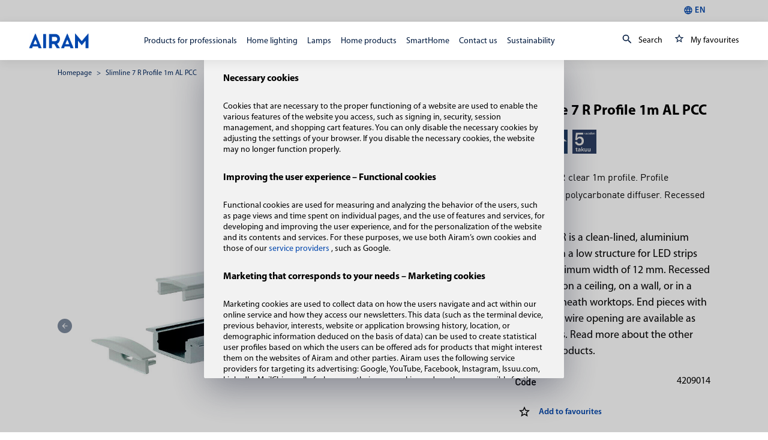

--- FILE ---
content_type: text/html; charset=utf-8
request_url: https://www.airam.fi/en/product/slimline-7-r-profiili-1m-pcc-4209014
body_size: 39099
content:
<!doctype html>
<html data-n-head-ssr>
  <head >
    <title>Slimline 7 R Profile 1m AL PCC – Airam.fi | Airam</title><meta data-n-head="ssr" charset="utf-8"><meta data-n-head="ssr" name="viewport" content="width=device-width, user-scalable=no, initial-scale=1.0, maximum-scale=1.0, minimum-scale=1.0"><meta data-n-head="ssr" data-hid="og:title" property="og:title" content="Slimline 7 R Profile 1m AL PCC - Airam.fi"><meta data-n-head="ssr" data-hid="og:image" property="og:image" content="https://prod.airam.lamia.tech/media/catalog/product/cache/95e59dbce25d82c2270fa35c854b3d72/0/1/01_4209014_4209015_4209016_4209017_fullHD2021100103_1.jpeg"><meta data-n-head="ssr" data-hid="og:currency" property="og:currency" content="SEK"><meta data-n-head="ssr" data-hid="description" name="description" content="Slimline 7 R is a clean-lined, aluminium profile with a low structure for LED strips with a maximum width of 12 mm. Recessed mounting on a ceiling, on a wall, or in a groove beneath worktops. End pieces with or without wire opening are available as accessories. Read more about the other Slimline products."><meta data-n-head="ssr" data-hid="og:description" property="og:description" content="Slimline 7 R is a clean-lined, aluminium profile with a low structure for LED strips with a maximum width of 12 mm. Recessed mounting on a ceiling, on a wall, or in a groove beneath worktops. End pieces with or without wire opening are available as accessories. Read more about the other Slimline products."><link data-n-head="ssr" rel="icon" type="image/x-icon" href="/favicon.ico"><script data-n-head="ssr" data-hid="gtm-script">if(!window._gtm_init){window._gtm_init=1;(function (w,n,d,m,e,p){w[d]=(w[d]==1||n[d]=='yes'||n[d]==1||n[m]==1||(w[e]&&w[e][p]&&w[e][p]()))?1:0})(window,navigator,'doNotTrack','msDoNotTrack','external','msTrackingProtectionEnabled');(function(w,d,s,l,x,y){w[x]={};w._gtm_inject=function(i){if(w.doNotTrack||w[x][i])return;w[x][i]=1;w[l]=w[l]||[];w[l].push({'gtm.start':new Date().getTime(),event:'gtm.js'});var f=d.getElementsByTagName(s)[0],j=d.createElement(s);j.async=true;j.src='https://www.googletagmanager.com/gtm.js?id='+i;f.parentNode.insertBefore(j,f);}})(window,document,'script','dataLayer','_gtm_ids','_gtm_inject')}</script><link rel="preload" href="/_nuxt/d01f9b5.js" as="script"><link rel="preload" href="/_nuxt/4afb40f.js" as="script"><link rel="preload" href="/_nuxt/ffd39a9.js" as="script"><link rel="preload" href="/_nuxt/0717f08.js" as="script"><link rel="preload" href="/_nuxt/2e93ff8.js" as="script"><link rel="preload" href="/_nuxt/d0629dd.js" as="script"><link rel="preload" href="/_nuxt/f55cba3.js" as="script"><link rel="preload" href="/_nuxt/c18102c.js" as="script"><link rel="preload" href="/_nuxt/b344b40.js" as="script"><style data-vue-ssr-id="2b1110fe:0 f5b5e56e:0 225fd945:0 225fd945:1 1998f766:0 5a33f82c:0 58498dc4:0 b9135b8e:0 2f123761:0 3e90380d:0 2c69757d:0 84a25cb2:0 783b7e17:0 34b7e736:0 19f5aba5:0 41b300fe:0 f052fea6:0 7b2bbf7c:0 479361e2:0 4e3ccbde:0 ad5c3068:0 801ac772:0 71ba43e0:0 bb1a3916:0 37bc291c:0 59a2f955:0 64514ec9:0 65eeb442:0 d78dc774:0 6413c139:0 9fce15ce:0 44726de1:0 7ae01317:0 7d9d33cc:0 a70dbb2a:0 44dc6c32:0 355d995a:0 224cb4fa:0 1a5917a9:0 0602ccec:0 4f71fa0e:0 a1d85fc8:0 22402146:0 f5e50fe6:0 bb100224:0 53314ce6:0 959e81da:0 609bcf96:0 4ec32918:0 45e7dae5:0 2cac5326:0 a46646c2:0 a13cdb7a:0 02385632:0 1d27bbcf:0 f60743fa:0 7ff3e152:0 3a6aaf96:0 7fd2443e:0 42ab1953:0">:root{--orange-100:#ffae5c;--orange-200:#ffa245;--orange-300:#ff972e;--orange-400:#ff8b17;--orange-500:#ff8000;--orange-600:#f87500;--orange-700:#d16900;--orange-800:#ba5e00;--orange-900:#a35200;--blue-100:#5c9fff;--blue-200:#4591ff;--blue-300:#2e84ff;--blue-400:#1776ff;--blue-500:#0069ff;--blue-600:#0060e8;--blue-700:#0056d1;--blue-800:#004dba;--blue-900:#0043a3;--light-100:#fff;--light-200:#e8e8e8;--light-300:#d1d1d1;--light-400:#bababa;--light-500:#a3a3a3;--light-600:#8c8c8c;--light-700:#747474;--light-800:#5d5d5d;--light-900:#464646;--dark-100:#b9b9b9;--dark-200:#a2a2a2;--dark-300:#8b8b8b;--dark-400:#737373;--dark-500:#5c5c5c;--dark-600:#454545;--dark-700:#2e2e2e;--dark-800:#171717;--dark-900:#000;--primary:var(--orange-500);--primary-variant:var(--orange-800);--text-on-primary:var(--light-100);--secondary:var(--blue-500);--text-on-secondary:var(--light-100);--background:var(--light-100);--text-on-background:var(--dark-900);--surface:var(--light-200);--text-on-surface:var(--dark-900);--success:#92b93b;--text-on-success:#fff;--error:#c00;--text-on-error:#fff;--spacing-xxxs:0.25rem;--spacing-xxs:0.5rem;--spacing-xs:0.75rem;--spacing-s:1rem;--spacing-m:1.5rem;--spacing-l:2rem;--spacing-xl:2.5rem;--spacing-xxl:3rem;--spacing-xxxl:4rem;--spacing-xxxxl:6rem;--size-xxs:10px;--size-xs:16px;--size-s:18px;--size-m:20px;--size-l:24px;--size-xl:28px;--size-xxl:32px;--size-xxxl:40px;--size-xxxxl:64px;--myriad-pro-regular:Myriad Pro Regular;--sans-serif:sans-serif;--font-family-content:"Myriad Pro Regular" sans-serif;--font-family-heading:"Myriad Pro Regular" sans-serif;--font-size-h1:42px;--font-size-h2:36px;--font-size-h3:24px;--font-size-h4:18px;--font-size-h5:16px;--font-size-h6:14px;--font-size-large:24px;--font-size-default:20px;--font-size-small:16px;--font-size-xs:14px;--font-size-xxs:12px;--font-size-mobile-h1:28px;--font-size-mobile-h2:24px;--font-size-mobile-h3:18px;--font-size-mobile-h4:16px;--font-size-mobile-h5:14px;--font-size-mobile-h6:13px;--font-size-mobile-large:20px;--font-size-mobile-default:16px;--font-size-mobile-small:14px;--font-size-mobile-xs:12px;--font-size-mobile-xxs:11px;--font-weight-regular:400;--font-weight-semibold:600;--font-weight-bold:700;--font-line-height-xs:0.88;--font-line-height-small:1;--font-line-height-default:1.5;--font-line-height-large:2;--checkbox-font-family:var(--font-family-content);--checkbox-font-size:var(--font-size-xs);--checkbox-font-weight:var(--font-weight-regular);--checkbox-label-color:var(--text-on-background);--checkbox-input-border:#8f8e8c;--checkbox-input-background:var(--background);--checkbox-checked-input-background:var(--primary);--checkbox-check-mark-color:var(--text-on-primary);--checkbox-disabled-label-color:var(--primary);--checkbox-disabled-input-background:var(--text-on-primary);--checkbox-disabled-checked-input-background:var(--dark-500,#aaa);--checkbox-disabled-check-mark-color:var(--text-on-primary);--checkbox-disabled-input-border:var(--dark-500,#aaa);--checkbox-error-label-color:var(--error);--checkbox-error-input-background:var(--text-on-primary);--checkbox-error-checked-input-background:var(--error,#aaa);--checkbox-error-check-mark-color:var(--text-on-primary);--checkbox-error-input-border:var(--error,#aaa);--icon-line-height:var(--font-line-height-small,1);--icon-size-xxs:var(--size-xxs,10px);--icon-size-xs:var(--size-xs,16px);--icon-size-s:var(--size-s,18px);--icon-size-m:var(--size-m,20px);--icon-size-l:var(--size-l,24px);--icon-size-xl:var(--size-xl,28px);--icon-size-xxl:var(--size-xxl,32px);--icon-size-xxxl:var(--size-xxxl,40px);--icon-size-xxxxl:var(--size-xxxxl,64px);--text-input-help-text-default-color:#b3b2af;--text-input-help-text-error-color:var(--error);--label-color:#6c6c6c;--label-background:transparent;--label-background-active:var(--background,#fff);--label-font-size:var(--font-size-small,16px);--label-transform:translate(8px,-50%) scale(1);--label-padding-active:4px;--label-transition:all 0.2s ease-in-out;--label-color-error:var(--error,#ff7e7e);--link-default-font-size:14px;--link-default-font-weight:var(--font-weight-regular);--link-default-color:var(--primary,#001a3f);--link-default-hover-color:#001a3f;--link-bold-font-size:12px;--link-bold-font-weight:var(--font-weight-semibold,600);--link-underlined-line-height:1.5;--link-underlined-color:#001a3f;--link-underlined-font-size:var(--font-size-xs,14px);--link-underlined-font-weight:var(--font-weight-semibold,600);--link-underlined-padding:4px;--link-underlined-hover-color:var(--primary,#0046ad);--link-secondary-color:var(--text-on-secondary,#fff);--link-secondary-hover-color:var(--primary,#0046ad);--link-plain-color:var(--primary,#0046ad);--link-plain-font-weight:var(--font-weight-semibold,600);--select-color:var(--text-on-surface,#000);--select-active-box-shadow:var(--input-box-shadow-active);--select-color-disabled:#b3b2af;--select-background-color:var(--background,#fff);--select-options-border-color:#c8c8c8;--select-options-border-radius:var(--input-border-radius,4px);--select-multiselected-selected-option-background:var(--text-input-input-default-background,#f7f7f7);--select-transition:var(--label-transition,all 0.2s ease-in-out);--select-icon-transition:var(--label-transition,all 0.2s ease-in-out);--select-search-color:var(--text-input-label-default-color,#706f6e);--select-search-border:var(--text-input-underline-default-color,#d4d2cf);--select-line-height:var(--input-line-height);--select-error-color:var(--error);--select-error-box-shadow:var(--input-box-shadow-error);--select-focused-label-color:var(--label-color-active);--select-disabled-label-color:var(--label-color-disabled,#b3b2af);--select-color-active:#222;--select-background:var(--input-background-color,#f7f7f7);--select-option-color-active:#706f6e;--select-background-color-active:#f7f7f7;--select-padding:16px;--select-active-label-padding:var(--label-padding-active);--select-border-radius:var(--input-border-radius);--select-box-shadow:var(--input-box-shadow);--tag-border:solid 1px var(--primary-variant,#f3aa61);--tag-border-radius-mobile:9.5px;--tag-background-color:var(--primary,#f3aa61);--tag-padding-mobile:4px 6px;--tag-line-height:var(--font-line-height-small,1);--tag-border-radius:13px;--tag-padding:4px 8px;--tag-text-color:var(--text-on-primary,#fff);--tag-font-weight:var(--font-weight-semibold,600);--tag-font-size:var(--font-size-xxs,12px);--tag-text-transform:uppercase;--input-line-height:var(--font-line-height-xs,0.88);--text-input-background-flush-color:var(--background,#fff);--text-input-text-flush-color:var(--text-on-background,#222);--text-input-autofill-box-shadow:inset 0 0 0 30px var(--white-fff),var(--input-box-shadow)!important;--text-input-autofill-transition:var(--label-transition);--text-input-transition:var(--label-transition);--input-box-shadow:0 0 0 1px var(--light-600,#c8c8c8);--input-box-shadow-hover:0 0 0 1px var(--primary);--input-box-shadow-active:0 0 0 2px var(--primary);--input-color:var(--text-on-background);--input-font-size:var(--font-size-small,16px);--input-background-color:var(--background,#fff);--input-padding:10px 12px;--input-border-radius:3px;--input-padding-large:var(--spacing-s,16px) var(--spacing-xs,12px);--input-border-color-disabled:var(--surface,#aaa);--input-box-shadow-error:0 0 0 1px var(--surface,#aaa);--input-icon-distance:var(--spacing-xxs,8px);--input-icon-label-padding:var(--spacing-m,24px);--input-icon-padding:var(--spacing-l,32px);--input-icon-padding-wide:var(--spacing-l,32px);--title-stack-spacing:var(--spacing-base-xl,1.5rem);--title-font-size-mobile-h1:var(--font-size-mobile-h1,28px);--title-font-size-h1:var(--font-size-h1,42px);--title-font-size-mobile-h2:var(--font-size-mobile-h2,24px);--title-font-size-h2:var(--font-size-h2,36px);--title-font-size-mobile-h3:var(--font-size-mobile-h3,18px);--title-font-size-h3:var(--font-size-h3,24px);--title-font-size-mobile-h4:var(--font-size-mobile-h4,16px);--title-font-size-h4:var(--font-size-h4,18px);--title-font-size-mobile-h5:var(--font-size-mobile-h5,14px);--title-font-size-h5:var(--font-size-h5,16px);--title-font-size-mobile-h6:var(--font-size-mobile-h6,13px);--title-font-size-h6:var(--font-size-h6,14px);--wysiwyg-line-height:1.5;--wysiwyg-paragraph-margin:var(--spacing-s);--wysiwyg-table-padding:var(--spacing-s);--accordion-toggle-focus-outline-color:var(--primary,#00f);--button-border:1px solid transparent;--button-border-radius:25px;--button-box-shadow-default:none;--button-font-weight:var(--font-weight-semibold,600);--button-primary-background-default-gradient-start:var(--primary,#333);--button-primary-text-default:var(--text-on-primary,#fff);--button-primary-border-default:1px solid transparent;--button-primary-background-hover-gradient-start:var(--primary-variant);--button-primary-border-hover:1px solid transparent;--button-secondary-background-default-gradient-start:transparent;--button-secondary-text-default:var(--primary,#222);--button-secondary-border-default:1px solid var(--primary);--button-secondary-text-hover:var(--primary-variant);--button-secondary-border-hover:1px solid var(--primary-variant,#0046ad);--button-tertiary-background:var(--success);--button-tertiary-background-hover:var(--success);--button-cta-color:#706f6e;--typography-base-font-size-xs:var(--font-size-xs,14px);--button-plain-text-default:var(--text-on-background,#222);--button-plain-background-hover:#f7f7f7;--button-disabled-color:var(--text-on-surface,#8f8e8c);--button-disabled-background:var(--surface,#e6e5e3);--card-box-shadow:0 4px 16px 0 rgba(0,0,0,0.08);--card-box-shadow-hover:0 4px 16px 0 rgba(0,0,0,0.2);--card-background-color:var(--background,#fff);--card-padding:25px;--card-footer-padding:15px;--card-footer-font-size:var(--font-size-small,16px);--card-footer-background-color:var(--surface);--side-menu-content-background:var(--background,#fff);--side-menu-border-color:var(--surface,#eaeaea);--side-menu-box-shadow:0 2px 8px 0 rgba(34,34,34,0.2);--side-menu-overlay-background:rgba(0,0,0,0.5)}
@font-face{font-family:"Myriad Pro Light";font-style:normal;font-weight:400;font-display:swap;src:local("Myriad Pro Light"),url(/_nuxt/fonts/MyriadPro-Light.d184688.woff) format("woff")}@font-face{font-family:"Myriad Pro Regular";font-style:normal;font-weight:400;font-display:swap;src:local("Myriad Pro Regular"),url(/_nuxt/fonts/MYRIADPRO-REGULAR.3933848.woff) format("woff")}@font-face{font-family:"Myriad Pro Regular";font-style:normal;font-weight:600;font-display:swap;src:local("Myriad Pro Semibold"),url(/_nuxt/fonts/MYRIADPRO-SEMIBOLD.6fd5c55.woff) format("woff")}@font-face{font-family:"Myriad Pro Regular";font-style:normal;font-weight:700;font-display:swap;src:local("Myriad Pro Bold"),url(/_nuxt/fonts/MYRIADPRO-BOLD.d6bee12.woff) format("woff")}@font-face{font-family:"Myriad Pro Semibold";font-style:normal;font-weight:600;font-display:swap;src:local("Myriad Pro Semibold"),url(/_nuxt/fonts/MYRIADPRO-SEMIBOLD.6fd5c55.woff) format("woff")}@font-face{font-family:"Myriad Pro Bold";font-style:normal;font-weight:700;font-display:swap;src:local("Myriad Pro Bold"),url(/_nuxt/fonts/MYRIADPRO-BOLD.d6bee12.woff) format("woff")}@font-face{font-family:"Myriad Pro Condensed";font-style:normal;font-weight:400;font-display:swap;src:local("Myriad Pro Condensed"),url(/_nuxt/fonts/MYRIADPRO-COND.8b8a29e.woff) format("woff")}@font-face{font-family:"Myriad Pro Condensed Italic";font-style:normal;font-weight:400;font-display:swap;src:local("Myriad Pro Condensed Italic"),url(/_nuxt/fonts/MYRIADPRO-CONDIT.f6185ef.woff) format("woff")}@font-face{font-family:"Myriad Pro Semibold Italic";font-style:normal;font-weight:400;font-display:swap;src:local("Myriad Pro Semibold Italic"),url(/_nuxt/fonts/MYRIADPRO-SEMIBOLDIT.5487750.woff) format("woff")}@font-face{font-family:"Myriad Pro Bold Condensed";font-style:normal;font-weight:400;font-display:swap;src:local("Myriad Pro Bold Condensed"),url(/_nuxt/fonts/MYRIADPRO-BOLDCOND.2e7c21c.woff) format("woff")}@font-face{font-family:"Myriad Pro Bold Italic";font-style:normal;font-weight:400;font-display:swap;src:local("Myriad Pro Bold Italic"),url(/_nuxt/fonts/MYRIADPRO-BOLDIT.c9b11d3.woff) format("woff")}@font-face{font-family:"Myriad Pro Bold Condensed Italic";font-style:normal;font-weight:400;font-display:swap;src:local("Myriad Pro Bold Condensed Italic"),url(/_nuxt/fonts/MYRIADPRO-BOLDCONDIT.77667b1.woff) format("woff")}
@import url(//hello.myfonts.net/count/3c22bc);
@font-face{font-family:"FFDINWebProRegularItalic";src:url(/_nuxt/fonts/font.4596014.woff2) format("woff2"),url(/_nuxt/fonts/font.b0a54b6.woff) format("woff")}@font-face{font-family:"FFDINWebProBold";src:url(/_nuxt/fonts/font.3b382f5.woff2) format("woff2"),url(/_nuxt/fonts/font.5f6b81a.woff) format("woff")}@font-face{font-family:"FFDINWebProMediumItalic";src:url(/_nuxt/fonts/font.dba0cd0.woff2) format("woff2"),url(/_nuxt/fonts/font.c76949e.woff) format("woff")}@font-face{font-family:"FFDINWebProRegular";src:url(/_nuxt/fonts/font.bdca57e.woff2) format("woff2"),url(/_nuxt/fonts/font.f0abfed.woff) format("woff")}@font-face{font-family:"FFDINWebProMedium";src:url(/_nuxt/fonts/font.548a1d5.woff2) format("woff2"),url(/_nuxt/fonts/font.4f4bd49.woff) format("woff")}@font-face{font-family:"FFDINWebProBoldItalic";src:url(/_nuxt/fonts/font.48d3203.woff2) format("woff2"),url(/_nuxt/fonts/font.890e0b9.woff) format("woff")}
html{-ms-text-size-adjust:100%;-webkit-text-size-adjust:100%}hr{box-sizing:content-box;height:0;overflow:visible}pre{font-family:monospace,monospace;font-size:1em}a{background-color:transparent;-webkit-text-decoration-skip:objects}b,strong{font-weight:inherit;font-weight:bolder}small{font-size:80%}img{border-style:none}button,input,optgroup,select,textarea{font:inherit;margin:0}button,input{overflow:visible}button,select{text-transform:none}[type=reset],[type=submit],button{-webkit-appearance:button}[type=button]::-moz-focus-inner,[type=reset]::-moz-focus-inner,[type=submit]::-moz-focus-inner,button::-moz-focus-inner{border-style:none;padding:0}[type=button]:-moz-focusring,[type=reset]:-moz-focusring,[type=submit]:-moz-focusring,button:-moz-focusring{outline:1px dotted ButtonText}legend{box-sizing:border-box;color:inherit;display:table;max-width:100%;padding:0;white-space:normal}textarea{overflow:auto}[type=checkbox],[type=radio]{box-sizing:border-box;padding:0}[type=number]::-webkit-inner-spin-button,[type=number]::-webkit-outer-spin-button{height:auto}[type=search]{-webkit-appearance:textfield;outline-offset:-2px}[type=search]::-webkit-search-cancel-button,[type=search]::-webkit-search-decoration{-webkit-appearance:none}::-webkit-file-upload-button{-webkit-appearance:button;font:inherit}template{display:none}[aria-selected=true]{display:block}[aria-hidden=true]{display:none}[tabindex]:focus{outline:none}.hidden-text,.is-text-hidden,.sr-only{border:0;clip:rect(0,0,0,0);height:1px;margin:-1px;overflow:hidden;padding:0;position:absolute;width:1px}body,html{height:100%}html{box-sizing:border-box;min-height:100%}body{min-height:100vh;font:inherit;overflow-y:scroll;overflow-x:hidden;margin:0}*,:after,:before{box-sizing:inherit}audio[height],audio[width],canvas[height],canvas[width],iframe[height],iframe[width],meter[height],meter[width],progress[height],progress[width],video[height],video[width]{max-width:none}audio:not([height]),audio:not([width]),canvas:not([height]),canvas:not([width]),iframe:not([height]),iframe:not([width]),meter:not([height]),meter:not([width]),progress:not([height]),progress:not([width]),video:not([height]),video:not([width]){width:100%;max-width:100%}label{cursor:pointer}[type=button],[type=submit],button{text-align:center;border:0;outline:none;cursor:pointer;-webkit-appearance:none;-moz-appearance:none;appearance:none}button a:hover,button span:hover{color:inherit}[type=button],[type=submit]{text-decoration:none}option,select{cursor:pointer}select{-webkit-appearance:none;-moz-appearance:none;appearance:none}[type=email]:active,[type=email]:focus,[type=number]:active,[type=number]:focus,[type=password]:active,[type=password]:focus,[type=text]:active,[type=text]:focus,select:active,select:focus,textarea:active,textarea:focus{outline:none}[type=email]:active,[type=email]:focus,[type=number]:active,[type=number]:focus,[type=password]:active,[type=password]:focus,[type=text]:active,[type=text]:focus,textarea:active,textarea:focus{cursor:text}[type=number],[type=password],[type=text]{background-image:none}[type=file],[type=range]{display:block}[type=range]{width:100%}[type=checkbox]:focus,[type=file]:focus,[type=radio]:focus{outline:thin dotted}[multiple],[size]{height:auto}[disabled]{cursor:not-allowed;pointer-events:none}[type=checkbox],[type=radio]{position:relative;top:2px}input::-webkit-inner-spin-button,input::-webkit-outer-spin-button{-webkit-appearance:none;appearance:none;margin:0}input[type=number],input[type=number]:focus,input[type=number]:hover{-webkit-appearance:textfield;-moz-appearance:textfield;appearance:textfield}img{width:100%;max-width:100%;font-style:italic}img[height],img[width]{width:auto;max-width:none}figcaption,figure{margin:0}figure>img{display:block}svg{max-width:100%;width:100%;height:auto}svg:not(:root){overflow:hidden}li{font:inherit}li>ol,li>ul{margin-bottom:0}@media print{*,:after,:before{background:transparent!important;color:#000!important;box-shadow:none!important;text-shadow:none!important}a,a:visited{text-decoration:underline}a[href]:after{content:" (" attr(href) ")"}abbr[title]:after{content:" (" attr(title) ")"}a[href^="#"]:after,a[href^="javascript:"]:after{content:""}blockquote,pre{border:1px solid #999;page-break-inside:avoid}thead{display:table-header-group}img,tr{page-break-inside:avoid}img{max-width:100%!important}h2,h3,p{orphans:3;widows:3}h2,h3{page-break-after:avoid}}table{border-collapse:collapse;border-spacing:0}td,th{text-align:left}[colspan]{text-align:center}[colspan="1"]{text-align:left}[rowspan]{vertical-align:middle}[rowspan="1"]{vertical-align:top}p{font-size:inherit}a{color:inherit;font:inherit}blockquote,caption,dd,dl,fieldset,form,h1,h2,h3,h4,h5,h6,hr,legend,ol,p,pre,table,td,th,ul{margin:0;padding:0}em,i{font-weight:300;font-style:italic}address{font-weight:400}.is-hidden{display:none!important}.is-display-block{display:block!important}.is-display-inline{display:inline!important}.is-display-inline-block{display:inline-block!important}#ninja{color:#000;visibility:hidden}.is-invisible{opacity:0!important}.is-visible{opacity:1!important}:root{--beige-900:#2b2927;--beige-800:#6a6660;--beige-700:#948f86;--beige-600:#beb8ac;--beige-500:#e8e0d2;--beige-400:#f0ebe2;--beige-300:#f4f0ea;--beige-200:#f6f3ee;--beige-100:#faf9f6;--blue-900:#001a3f;--blue-800:#00275f;--blue-700:#002d6f;--blue-600:#003a8e;--blue-500:#0046ad;--blue-400:#4578c3;--blue-300:#739ad2;--blue-200:#a2bbe1;--blue-100:#e7eef7;--blue-050:#f2f6fb;--dark-900:#2a2a2a;--dark-800:#4c4c4c;--dark-700:#6c6c6c;--dark-600:grey;--dark-500:#aaa;--dark-400:#c8c8c8;--dark-300:#eaeaea;--dark-200:#f2f2f2;--dark-100:#f7f7f7;--dark-075:#fcfcfc;--green-700:#6b872b;--green-800:#506521;--green-900:#364416;--lime-500:#92b93b;--lime-700:#789831;--invalid-name:#ff7e7e;--error-red:#ff7e7e;--white:#f2f2f2;--black:#000;--white-fff:#fff;--f-2-f-3-f-5:#f2f3f5;--light-grey:#deeac4;--orange-500:#f3aa61;--spacing-xxxs:0.25rem;--spacing-xxs:0.5rem;--spacing-xs:0.75rem;--spacing-s:1rem;--spacing-m:1.5rem;--spacing-l:2rem;--spacing-xl:2.5rem;--spacing-xxl:3rem;--spacing-xxxl:4rem;--spacing-xxxm:5rem;--spacing-xxxxl:6rem;--myriad-pro-regular:Myriad Pro Regular;--din-pro-regular:FFDINWebProRegular;--din-pro-bold:FFDINWebProBold;--sans-serif:sans-serif;--font-family-content:"Myriad Pro Regular" sans-serif;--font-family-heading:"Myriad Pro Regular" sans-serif;--font-size-h1:42px;--font-size-h2:36px;--font-size-h3:24px;--font-size-h4:18px;--font-size-h5:16px;--font-size-h6:14px;--font-size-large:24px;--font-size-default:20px;--font-size-small:16px;--font-size-xs:14px;--font-size-xxs:12px;--font-size-mobile-h1:28px;--font-size-mobile-h2:24px;--font-size-mobile-h3:18px;--font-size-mobile-h4:16px;--font-size-mobile-h5:14px;--font-size-mobile-h6:13px;--font-size-mobile-large:20px;--font-size-mobile-default:16px;--font-size-mobile-small:14px;--font-size-mobile-xs:12px;--font-size-mobile-xxs:11px;--font-weight-regular:400;--font-weight-semibold:600;--font-weight-bold:700;--font-line-height-xs:0.88;--font-line-height-small:1;--font-line-height-medium:1.75;--font-line-height-default:1.5;--font-line-height-large:2;--font-color-default:var(--blue-900);--letter-spacing-default:0.2px;--opacity-none:0;--opacity-half:0.5;--opacity-6:0.6;--opacity-7:0.7;--opacity-8:0.8;--opacity-full:1;--primary:#0046ad;--primary-variant:#00275f;--text-on-primary:#fff;--secondary:#fff;--text-on-secondary:#2a2a2a;--background:#fff;--text-on-background:#000;--surface:#f6f3ee;--text-on-surface:#000;--success:#92b93b;--text-on-success:#fff;--error:#ff7e7e;--text-on-error:#fff;--button-border:1px solid transparent;--button-primary-background-default-gradient-start:var(--blue-500);--button-primary-background-hover-gradient-start:var(--blue-800);--button-primary-border-default:var(--button-border);--button-primary-border-hover:var(--button-border);--button-primary-text-default:#fff;--button-secondary-background-default-gradient-start:var(--white-fff);--button-secondary-text-default:var(--dark-900);--button-secondary-text-hover:var(--blue-500);--button-secondary-border-default:1px solid var(--dark-300);--button-secondary-border-hover:1px solid var(--blue-500);--button-border-radius:25px;--button-box-shadow-default:none;--button-plain-background-hover:var(--dark-100);--button-plain-text-default:var(--blue-500);--text-input-underline-active-color:var(--blue-500);--button-tertiary-background:var(--lime-500);--button-tertiary-background-hover:var(--lime-700);--card-box-shadow:0 4px 16px 0 rgba(0,0,0,0.08);--card-box-shadow-sharp:0 4px 8px 0 rgba(0,0,0,0.08);--card-background-color:var(--white-fff);--card-footer-background-color:var(--beige-200);--card-padding:25px;--card-footer-padding:15px;--card-footer-font-size:var(--font-size-small);--link-default-color:var(--blue-500);--link-default-hover-color:var(--blue-900);--link-default-font-size:14px;--link-underlined-line-height:1.5;--link-underlined-color:var(--blue-900);--link-underlined-hover-color:var(--blue-500);--link-underlined-padding:4px;--link-secondary-color:var(--white-fff);--link-secondary-hover-color:var(--blue-500);--link-bold-size:var(--font-size-xxs);--link-bold-dark-color:var(--blue-900);--link-bold-dark-hover-color:var(--blue-500);--link-plain-color:var(--blue-500);--tag-border:solid 1px var(--orange-500);--tag-border-radius:13px;--tag-border-radius-mobile:9.5px;--tag-background-color:var(--orange-500);--tag-padding:4px 8px;--tag-padding-mobile:4px 6px;--tag-line-height:1;--tag-text-color:var(--white-fff);--tag-font-size:var(--font-size-xxs);--tag-text-transform:uppercase;--label-color:var(--dark-700);--label-color-active:var(--blue-500);--label-color-error:var(--error-red);--label-color-disabled:var(--dark-500);--label-padding-active:4px;--label-transform:translate(8px,-50%) scale(1);--label-transition:all 0.2s ease-in-out;--text-input-transition:color 0.2s ease-in-out,background-color 0.2s ease-in-out,border 0.2s ease-in-out,border-radius 0.2s ease-in-out;--text-input-help-text-default-color:var(--dark-700);--input-line-height:var(--font-line-height-xs);--input-background-color:var(--white-fff);--input-padding:10px 12px;--input-padding-large:16px 12px;--input-border-radius:3px;--input-color:var(--blue-900);--input-font-size:var(--font-size-small);--input-box-shadow:0 0 0 1px var(--dark-400);--input-box-shadow-nav:0 0 0 1px var(--beige-500);--input-box-shadow-hover:0 0 0 1px var(--blue-500);--input-box-shadow-active:0 0 0 2px var(--blue-500);--input-box-shadow-disabled:0 0 0 1px var(--dark-500);--input-box-shadow-error:0 0 0 2px var(--error-red);--input-icon-distance:9px;--input-icon-label-padding:24px;--input-icon-padding:32px;--input-icon-padding-wide:31px;--select-color:var(--dark-700);--select-color-active:var(--blue-500);--select-option-color-active:var(--blue-900);--select-color-disabled:var(--dark-700);--select-padding:16px;--select-background-color:var(--white-fff);--select-background-color-active:var(--dark-200);--select-options-border-color:var(--dark-400);--select-transition:background 0.25s ease;--navigation-font-color:var(--blue-900);--navigation-highlight-color:var(--blue-500);--megamenu-title-font-size:var(--font-size-small);--megamenu-category-title-font-size:var(--font-size-xxs);--megamenu-category-font-size:var(--font-size-mobile-default);--megamenu-additional-font-size:var(--font-size-small);--megamenu-additional-color:var(--blue-500);--megamenu-additional-hover:var(--blue-900);--megamenu-additional-font-weight:var(--font-weight-semibold,600);--megamenu-additional-letter-spacing:0.5px;--sidemenu-main-font-size:var(--font-size-mobile-large);--sidemenu-category-font-size:var(--font-size-mobile-default);--sidemenu-footer-font-size:var(--font-size-mobile-xs);--sidemenu-border-color:var(--dark-300)}*{font-family:Myriad Pro Regular,sans-serif}.container{max-width:1600px;margin-left:auto;margin-right:auto;padding-left:1.5rem;padding-left:var(--spacing-m);padding-right:1.5rem;padding-right:var(--spacing-m);width:100%}@media (min-width:1200px){.container{padding-left:6rem;padding-left:var(--spacing-xxxxl);padding-right:6rem;padding-right:var(--spacing-xxxxl)}}.container-default{max-width:1600px;margin-left:auto;margin-right:auto;padding-left:1.5rem;padding-left:var(--spacing-m);padding-right:1.5rem;padding-right:var(--spacing-m)}@media (min-width:1200px){.container-default{padding-left:6rem;padding-left:var(--spacing-xxxxl);padding-right:6rem;padding-right:var(--spacing-xxxxl)}}.main{display:flex;flex-direction:column;min-height:100vh}.main>footer{margin-top:auto;background:#ebebeb;color:--primary;text-align:center}ul{list-style:none}.sku{text-transform:uppercase}.background--light{background-color:#fff;background-color:var(--white-fff)}.background--panel{background-color:#f6f3ee;background-color:var(--beige-200)}.text--left{text-align:left}.text--center{text-align:center}.has-image{background-size:cover;background-position:50%}.tippy-tooltip.light-theme{box-shadow:inset 0 5px 0 0 #0046ad,0 4px 16px 0 rgba(0,0,0,.08);box-shadow:inset 0 5px 0 0 var(--primary),var(--card-box-shadow);border-radius:0;padding-top:10px}.tippy-tooltip.light-theme[x-placement^=bottom] .tippy-arrow{border-radius:5px;border-bottom-color:#0046ad;border-bottom-color:var(--primary)}a{text-decoration:none;transition:color .4s ease}a:hover{color:#0046ad;color:var(--primary)}.error{color:red;font-weight:700;font-size:18px}.lazy{transition:opacity .666s ease;opacity:0}img[lazy=error],img[lazy=loaded]{opacity:1}.v--modal-overlay{z-index:10000}.body-fixed{position:fixed;width:100vw}
.tippy-tooltip.light-theme{color:#26323d;box-shadow:0 0 20px 4px rgba(154,161,177,.15),0 4px 80px -8px rgba(36,40,47,.25),0 4px 4px -2px rgba(91,94,105,.15);background-color:#fff}.tippy-tooltip.light-theme[x-placement^=top] .tippy-arrow{border-top:8px solid #fff;border-right:8px solid transparent;border-left:8px solid transparent}.tippy-tooltip.light-theme[x-placement^=bottom] .tippy-arrow{border-bottom:8px solid #fff;border-right:8px solid transparent;border-left:8px solid transparent}.tippy-tooltip.light-theme[x-placement^=left] .tippy-arrow{border-left:8px solid #fff;border-top:8px solid transparent;border-bottom:8px solid transparent}.tippy-tooltip.light-theme[x-placement^=right] .tippy-arrow{border-right:8px solid #fff;border-top:8px solid transparent;border-bottom:8px solid transparent}.tippy-tooltip.light-theme .tippy-backdrop{background-color:#fff}.tippy-tooltip.light-theme .tippy-roundarrow{fill:#fff}.tippy-tooltip.light-theme[data-animatefill]{background-color:transparent;background-color:initial}
.nuxt-progress{position:fixed;top:0;left:0;right:0;height:5px;width:0;opacity:1;transition:width .1s,opacity .4s;background-color:transparent;z-index:999999}.nuxt-progress.nuxt-progress-notransition{transition:none}.nuxt-progress-failed{background-color:red}
.absolute-header[data-v-ad723ace]{display:none;font-size:12px;background:#fff;box-shadow:inset 0 -1px 0 0 #f2f2f2;padding:.75em}.container[data-v-ad723ace]{display:none;padding-top:0;padding-bottom:0}.right[data-v-ad723ace]{margin-left:auto}span[data-v-ad723ace]:not(:last-child){margin-right:1em}.left[data-v-ad723ace] .scylla-link,.right[data-v-ad723ace] .scylla-link{margin-right:var(--spacing-s)}@media (min-width:1200px){.absolute-header[data-v-ad723ace],.container[data-v-ad723ace]{display:flex}}
.logout-link[data-v-481c9ff9]{cursor:pointer}.logout-icon[data-v-481c9ff9]{margin-right:var(--spacing-xxs)}@media (min-width:1200px){.right .logout-link.logout-link[data-v-481c9ff9]{margin-right:0;margin-left:var(--spacing-s)}}
.lang-switcher[data-v-78a79909]{position:relative;display:inline-block}.languages[data-v-78a79909]{position:absolute;top:100%;display:flex;flex-wrap:wrap;flex-direction:column;z-index:10000;border:1px solid var(--white);width:50px;right:0;border-radius:10px;margin-top:5px}.languages[data-v-78a79909],[data-v-78a79909] .scylla-btn--plain:not(:disabled):active,[data-v-78a79909] .scylla-btn--plain:not(:disabled):focus,[data-v-78a79909] .scylla-btn--plain:not(:disabled):hover{background-color:var(--white-fff)}.lang-switcher-item[data-v-78a79909]{text-transform:uppercase}.lang-switcher__item[data-v-78a79909]{padding-top:var(--spacing-xxs);padding-bottom:var(--spacing-xxs);text-align:center}.lang-switcher__item[data-v-78a79909]:first-child{border-top-left-radius:10px;border-top-right-radius:10px}.lang-switcher__item[data-v-78a79909]:last-child{border-bottom-left-radius:10px;border-bottom-right-radius:10px}.lang-switcher__item[data-v-78a79909]:hover{background-color:var(--white)}.icon--language[data-v-78a79909]{margin-top:-2px}.languages-inline__button[data-v-78a79909]{border-radius:50%;padding:10px 11px;font-size:var(--font-size-mobile-small);height:100%;line-height:1}.languages-inline[data-v-78a79909]{display:flex;flex-direction:row;margin-bottom:var(--spacing-s)}.languages-inline__button[data-v-78a79909]{margin:var(--spacing-xs)}.languages-inline__button[data-v-78a79909]:first-child{margin-left:0}.languages-inline__button[data-v-78a79909]:last-child{margin-right:0}.active-language[data-v-78a79909]{text-transform:uppercase}
[data-v-dfdc168c]:root{--orange-100:#ffae5c;--orange-200:#ffa245;--orange-300:#ff972e;--orange-400:#ff8b17;--orange-500:#ff8000;--orange-600:#f87500;--orange-700:#d16900;--orange-800:#ba5e00;--orange-900:#a35200;--blue-100:#5c9fff;--blue-200:#4591ff;--blue-300:#2e84ff;--blue-400:#1776ff;--blue-500:#0069ff;--blue-600:#0060e8;--blue-700:#0056d1;--blue-800:#004dba;--blue-900:#0043a3;--light-100:#fff;--light-200:#e8e8e8;--light-300:#d1d1d1;--light-400:#bababa;--light-500:#a3a3a3;--light-600:#8c8c8c;--light-700:#747474;--light-800:#5d5d5d;--light-900:#464646;--dark-100:#b9b9b9;--dark-200:#a2a2a2;--dark-300:#8b8b8b;--dark-400:#737373;--dark-500:#5c5c5c;--dark-600:#454545;--dark-700:#2e2e2e;--dark-800:#171717;--dark-900:#000;--primary:var(--orange-500);--primary-variant:var(--orange-800);--text-on-primary:var(--light-100);--secondary:var(--blue-500);--text-on-secondary:var(--light-100);--background:var(--light-100);--text-on-background:var(--dark-900);--surface:var(--light-200);--text-on-surface:var(--dark-900);--success:#92b93b;--text-on-success:#fff;--error:#c00;--text-on-error:#fff;--spacing-xxxs:0.25rem;--spacing-xxs:0.5rem;--spacing-xs:0.75rem;--spacing-s:1rem;--spacing-m:1.5rem;--spacing-l:2rem;--spacing-xl:2.5rem;--spacing-xxl:3rem;--spacing-xxxl:4rem;--spacing-xxxxl:6rem;--size-xxs:10px;--size-xs:16px;--size-s:18px;--size-m:20px;--size-l:24px;--size-xl:28px;--size-xxl:32px;--size-xxxl:40px;--size-xxxxl:64px;--myriad-pro-regular:Myriad Pro Regular;--sans-serif:sans-serif;--font-family-content:"Myriad Pro Regular" sans-serif;--font-family-heading:"Myriad Pro Regular" sans-serif;--font-size-h1:42px;--font-size-h2:36px;--font-size-h3:24px;--font-size-h4:18px;--font-size-h5:16px;--font-size-h6:14px;--font-size-large:24px;--font-size-default:20px;--font-size-small:16px;--font-size-xs:14px;--font-size-xxs:12px;--font-size-mobile-h1:28px;--font-size-mobile-h2:24px;--font-size-mobile-h3:18px;--font-size-mobile-h4:16px;--font-size-mobile-h5:14px;--font-size-mobile-h6:13px;--font-size-mobile-large:20px;--font-size-mobile-default:16px;--font-size-mobile-small:14px;--font-size-mobile-xs:12px;--font-size-mobile-xxs:11px;--font-weight-regular:400;--font-weight-semibold:600;--font-weight-bold:700;--font-line-height-xs:0.88;--font-line-height-small:1;--font-line-height-default:1.5;--font-line-height-large:2;--checkbox-font-family:var(--font-family-content);--checkbox-font-size:var(--font-size-xs);--checkbox-font-weight:var(--font-weight-regular);--checkbox-label-color:var(--text-on-background);--checkbox-input-border:#8f8e8c;--checkbox-input-background:var(--background);--checkbox-checked-input-background:var(--primary);--checkbox-check-mark-color:var(--text-on-primary);--checkbox-disabled-label-color:var(--primary);--checkbox-disabled-input-background:var(--text-on-primary);--checkbox-disabled-checked-input-background:var(--dark-500,#aaa);--checkbox-disabled-check-mark-color:var(--text-on-primary);--checkbox-disabled-input-border:var(--dark-500,#aaa);--checkbox-error-label-color:var(--error);--checkbox-error-input-background:var(--text-on-primary);--checkbox-error-checked-input-background:var(--error,#aaa);--checkbox-error-check-mark-color:var(--text-on-primary);--checkbox-error-input-border:var(--error,#aaa);--icon-line-height:var(--font-line-height-small,1);--icon-size-xxs:var(--size-xxs,10px);--icon-size-xs:var(--size-xs,16px);--icon-size-s:var(--size-s,18px);--icon-size-m:var(--size-m,20px);--icon-size-l:var(--size-l,24px);--icon-size-xl:var(--size-xl,28px);--icon-size-xxl:var(--size-xxl,32px);--icon-size-xxxl:var(--size-xxxl,40px);--icon-size-xxxxl:var(--size-xxxxl,64px);--text-input-help-text-default-color:#b3b2af;--text-input-help-text-error-color:var(--error);--label-color:#6c6c6c;--label-background:transparent;--label-background-active:var(--background,#fff);--label-font-size:var(--font-size-small,16px);--label-transform:translate(8px,-50%) scale(1);--label-padding-active:4px;--label-transition:all 0.2s ease-in-out;--label-color-error:var(--error,#ff7e7e);--link-default-font-size:14px;--link-default-font-weight:var(--font-weight-regular);--link-default-color:var(--primary,#001a3f);--link-default-hover-color:#001a3f;--link-bold-font-size:12px;--link-bold-font-weight:var(--font-weight-semibold,600);--link-underlined-line-height:1.5;--link-underlined-color:#001a3f;--link-underlined-font-size:var(--font-size-xs,14px);--link-underlined-font-weight:var(--font-weight-semibold,600);--link-underlined-padding:4px;--link-underlined-hover-color:var(--primary,#0046ad);--link-secondary-color:var(--text-on-secondary,#fff);--link-secondary-hover-color:var(--primary,#0046ad);--link-plain-color:var(--primary,#0046ad);--link-plain-font-weight:var(--font-weight-semibold,600);--select-color:var(--text-on-surface,#000);--select-active-box-shadow:var(--input-box-shadow-active);--select-color-disabled:#b3b2af;--select-background-color:var(--background,#fff);--select-options-border-color:#c8c8c8;--select-options-border-radius:var(--input-border-radius,4px);--select-multiselected-selected-option-background:var(--text-input-input-default-background,#f7f7f7);--select-transition:var(--label-transition,all 0.2s ease-in-out);--select-icon-transition:var(--label-transition,all 0.2s ease-in-out);--select-search-color:var(--text-input-label-default-color,#706f6e);--select-search-border:var(--text-input-underline-default-color,#d4d2cf);--select-line-height:var(--input-line-height);--select-error-color:var(--error);--select-error-box-shadow:var(--input-box-shadow-error);--select-focused-label-color:var(--label-color-active);--select-disabled-label-color:var(--label-color-disabled,#b3b2af);--select-color-active:#222;--select-background:var(--input-background-color,#f7f7f7);--select-option-color-active:#706f6e;--select-background-color-active:#f7f7f7;--select-padding:16px;--select-active-label-padding:var(--label-padding-active);--select-border-radius:var(--input-border-radius);--select-box-shadow:var(--input-box-shadow);--tag-border:solid 1px var(--primary-variant,#f3aa61);--tag-border-radius-mobile:9.5px;--tag-background-color:var(--primary,#f3aa61);--tag-padding-mobile:4px 6px;--tag-line-height:var(--font-line-height-small,1);--tag-border-radius:13px;--tag-padding:4px 8px;--tag-text-color:var(--text-on-primary,#fff);--tag-font-weight:var(--font-weight-semibold,600);--tag-font-size:var(--font-size-xxs,12px);--tag-text-transform:uppercase;--input-line-height:var(--font-line-height-xs,0.88);--text-input-background-flush-color:var(--background,#fff);--text-input-text-flush-color:var(--text-on-background,#222);--text-input-autofill-box-shadow:inset 0 0 0 30px var(--white-fff),var(--input-box-shadow)!important;--text-input-autofill-transition:var(--label-transition);--text-input-transition:var(--label-transition);--input-box-shadow:0 0 0 1px var(--light-600,#c8c8c8);--input-box-shadow-hover:0 0 0 1px var(--primary);--input-box-shadow-active:0 0 0 2px var(--primary);--input-color:var(--text-on-background);--input-font-size:var(--font-size-small,16px);--input-background-color:var(--background,#fff);--input-padding:10px 12px;--input-border-radius:3px;--input-padding-large:var(--spacing-s,16px) var(--spacing-xs,12px);--input-border-color-disabled:var(--surface,#aaa);--input-box-shadow-error:0 0 0 1px var(--surface,#aaa);--input-icon-distance:var(--spacing-xxs,8px);--input-icon-label-padding:var(--spacing-m,24px);--input-icon-padding:var(--spacing-l,32px);--input-icon-padding-wide:var(--spacing-l,32px);--title-stack-spacing:var(--spacing-base-xl,1.5rem);--title-font-size-mobile-h1:var(--font-size-mobile-h1,28px);--title-font-size-h1:var(--font-size-h1,42px);--title-font-size-mobile-h2:var(--font-size-mobile-h2,24px);--title-font-size-h2:var(--font-size-h2,36px);--title-font-size-mobile-h3:var(--font-size-mobile-h3,18px);--title-font-size-h3:var(--font-size-h3,24px);--title-font-size-mobile-h4:var(--font-size-mobile-h4,16px);--title-font-size-h4:var(--font-size-h4,18px);--title-font-size-mobile-h5:var(--font-size-mobile-h5,14px);--title-font-size-h5:var(--font-size-h5,16px);--title-font-size-mobile-h6:var(--font-size-mobile-h6,13px);--title-font-size-h6:var(--font-size-h6,14px);--wysiwyg-line-height:1.5;--wysiwyg-paragraph-margin:var(--spacing-s);--wysiwyg-table-padding:var(--spacing-s);--accordion-toggle-focus-outline-color:var(--primary,#00f);--button-border:1px solid transparent;--button-border-radius:25px;--button-box-shadow-default:none;--button-font-weight:var(--font-weight-semibold,600);--button-primary-background-default-gradient-start:var(--primary,#333);--button-primary-text-default:var(--text-on-primary,#fff);--button-primary-border-default:1px solid transparent;--button-primary-background-hover-gradient-start:var(--primary-variant);--button-primary-border-hover:1px solid transparent;--button-secondary-background-default-gradient-start:transparent;--button-secondary-text-default:var(--primary,#222);--button-secondary-border-default:1px solid var(--primary);--button-secondary-text-hover:var(--primary-variant);--button-secondary-border-hover:1px solid var(--primary-variant,#0046ad);--button-tertiary-background:var(--success);--button-tertiary-background-hover:var(--success);--button-cta-color:#706f6e;--typography-base-font-size-xs:var(--font-size-xs,14px);--button-plain-text-default:var(--text-on-background,#222);--button-plain-background-hover:#f7f7f7;--button-disabled-color:var(--text-on-surface,#8f8e8c);--button-disabled-background:var(--surface,#e6e5e3);--card-box-shadow:0 4px 16px 0 rgba(0,0,0,0.08);--card-box-shadow-hover:0 4px 16px 0 rgba(0,0,0,0.2);--card-background-color:var(--background,#fff);--card-padding:25px;--card-footer-padding:15px;--card-footer-font-size:var(--font-size-small,16px);--card-footer-background-color:var(--surface);--side-menu-content-background:var(--background,#fff);--side-menu-border-color:var(--surface,#eaeaea);--side-menu-box-shadow:0 2px 8px 0 rgba(34,34,34,0.2);--side-menu-overlay-background:rgba(0,0,0,0.5)}.scylla-btn[data-v-dfdc168c]{position:relative;padding:.75em 1em;border:1px solid transparent;border:var(--button-border,1px solid transparent);font-size:1rem;letter-spacing:.5px;transition:all .15s linear;overflow:hidden;cursor:pointer;border-radius:25px;border-radius:var(--button-border-radius,25px);box-shadow:none;box-shadow:var(--button-box-shadow-default,none);font-weight:600;font-weight:var(--button-font-weight,var(--font-weight-semibold,600))}.scylla-btn[data-v-dfdc168c]:disabled:not(.scylla-btn--flush){background-color:#e8e8e8;background-color:var(--button-disabled-background,var(--color-base-gray-200,#e6e5e3));color:#000;color:var(--button-disabled-color,var(--color-base-grey-500,#8f8e8c));cursor:not-allowed;pointer-events:all}a.scylla-btn[data-v-dfdc168c]{display:inline-block;text-align:center;text-decoration:none}.scylla-btn--full[data-v-dfdc168c]{display:block;width:100%}.scylla-btn--large[data-v-dfdc168c]{padding:1em 1.75em;font-size:16px}.scylla-btn--medium[data-v-dfdc168c]{padding:.5em 1em;font-size:14px}.scylla-btn--small[data-v-dfdc168c]{padding:.5em 1em;font-size:12px}.scylla-btn--primary[data-v-dfdc168c]{background-color:#ff8000;background-color:var(--button-primary-background-default-gradient-start,#333);color:#fff;color:var(--button-primary-text-default,#fff);border:1px solid transparent;border:var(--button-primary-border-default,var(--button-border))}.scylla-btn--primary[data-v-dfdc168c]:not(:disabled):active,.scylla-btn--primary[data-v-dfdc168c]:not(:disabled):focus,.scylla-btn--primary[data-v-dfdc168c]:not(:disabled):hover{background-color:#ba5e00;background-color:var(--button-primary-background-hover-gradient-start,rgba(51,51,51,.8));border:1px solid transparent;border:var(--button-primary-border-hover,var(--button-border))}.scylla-btn--secondary[data-v-dfdc168c]{background-color:transparent;background-color:var(--button-secondary-background-default-gradient-start,transparent);color:#ff8000;color:var(--button-secondary-text-default,#222);border:1px solid #ff8000;border:var(--button-secondary-border-default,var(--button-border))}.scylla-btn--secondary[data-v-dfdc168c]:not(:disabled):active,.scylla-btn--secondary[data-v-dfdc168c]:not(:disabled):focus,.scylla-btn--secondary[data-v-dfdc168c]:not(:disabled):hover{color:#ba5e00;color:var(--button-secondary-text-hover,#222);border:1px solid #ba5e00;border:var(--button-secondary-border-hover,var(--button-border))}.scylla-btn--tertiary[data-v-dfdc168c]{background-color:#92b93b;background-color:var(--button-tertiary-background,#333);color:#fff;color:var(--button-primary-text-default,#fff);border:1px solid transparent;border:var(--button-primary-border-default,var(--button-border))}.scylla-btn--tertiary[data-v-dfdc168c]:not(:disabled):active,.scylla-btn--tertiary[data-v-dfdc168c]:not(:disabled):focus,.scylla-btn--tertiary[data-v-dfdc168c]:not(:disabled):hover{background-color:#92b93b;background-color:var(--button-tertiary-background-hover,rgba(51,51,51,.8));border:1px solid transparent;border:var(--button-primary-border-hover,var(--button-border))}.scylla-btn--flush[data-v-dfdc168c]{padding:0;border-radius:0;box-shadow:none;color:#706f6e;color:var(--button-cta-color,#706f6e);background-color:transparent;font-family:"Myriad Pro Regular",sans-serif;font-family:var(--font-family-heading);font-size:14px;font-size:var(--typography-base-font-size-xs,14px);font-weight:700;font-weight:var(--font-weight-bold);text-transform:uppercase}.scylla-btn--plain[data-v-dfdc168c]{background-color:transparent;color:#000;color:var(--button-plain-text-default,#222);font-weight:600;font-weight:var(--font-weight-semibold);border:none}.scylla-btn--plain[data-v-dfdc168c]:not(:disabled):active,.scylla-btn--plain[data-v-dfdc168c]:not(:disabled):focus,.scylla-btn--plain[data-v-dfdc168c]:not(:disabled):hover{color:#000;color:var(--button-plain-text-default,#222);border:none;background-color:#f7f7f7;background-color:var(--button-plain-background-hover)}.scylla-btn__activity-indicator[data-v-dfdc168c],.scylla-btn__content[data-v-dfdc168c]{display:block;position:relative}.scylla-btn-loading-enter-active[data-v-dfdc168c]{transition:opacity 225ms linear,transform .15s ease-out}.scylla-btn-loading-leave-active[data-v-dfdc168c]{transition:opacity .15s linear,transform 225ms ease-in}.scylla-btn-loading-enter[data-v-dfdc168c],.scylla-btn-loading-leave-to[data-v-dfdc168c]{opacity:var(--opacity-none)}.scylla-btn-loading-enter[data-v-dfdc168c]{transform:translateY(100%)}.scylla-btn-loading-leave-to[data-v-dfdc168c]{transform:translateY(-100%)}
.icon[data-v-5b96bd03]{display:inline-block;vertical-align:middle;line-height:1;line-height:var(--icon-line-height,var(--font-line-height-small,1));text-align:center}.icon--xxs[data-v-5b96bd03]{width:10px;width:var(--icon-size-xxs,10px);height:10px;height:var(--icon-size-xxs,10px)}.icon--xs[data-v-5b96bd03]{width:16px;width:var(--icon-size-xs,16px);height:16px;height:var(--icon-size-xs,16px)}.icon--s[data-v-5b96bd03]{width:18px;width:var(--icon-size-s,18px);height:18px;height:var(--icon-size-s,18px)}.icon--m[data-v-5b96bd03]{width:20px;width:var(--icon-size-m,20px);height:20px;height:var(--icon-size-m,20px)}.icon--l[data-v-5b96bd03]{width:24px;width:var(--icon-size-l,24px);height:24px;height:var(--icon-size-l,24px)}.icon--xl[data-v-5b96bd03]{width:28px;width:var(--icon-size-xl,28px);height:28px;height:var(--icon-size-xl,28px)}.icon--xxl[data-v-5b96bd03]{width:32px;width:var(--icon-size-xxl,32px);height:32px;height:var(--icon-size-xxl,32px)}.icon--xxxl[data-v-5b96bd03]{width:40px;width:var(--icon-size-xxxl,40px);height:40px;height:var(--icon-size-xxxl,40px)}.icon--xxxxl[data-v-5b96bd03]{width:64px;width:var(--icon-size-xxxxl,64px);height:64px;height:var(--icon-size-xxxxl,64px)}.icon[data-v-5b96bd03] svg{max-width:100%;width:100%;height:auto;fill:currentColor}
nav[data-v-074d7d1e]{padding:var(--spacing-s) 0;background-color:var(--background);box-shadow:var(--card-box-shadow)}nav .container[data-v-074d7d1e]{display:flex;flex-wrap:wrap;align-items:center}[data-v-074d7d1e] .search.search:hover input:not(.is-focused),[data-v-074d7d1e] .search.search input.is-active,[data-v-074d7d1e] .search.search input.is-focused{box-shadow:var(--input-box-shadow)}.headroom_wrapper[data-v-074d7d1e]{display:none}[data-v-074d7d1e] .logo{order:1;margin:auto;display:flex}[data-v-074d7d1e] .logo img{max-width:140px}.toplinks[data-v-074d7d1e]{display:flex;order:1;justify-content:flex-end}.search[data-v-074d7d1e]{order:3;width:100%;margin-top:1em;display:block}.categories[data-v-074d7d1e]{display:none}@media (min-width:768px) and (max-width:1199px){.sidemenu-icon[data-v-074d7d1e],.toplinks[data-v-074d7d1e]{flex:0 0 40%}}@media (min-width:1200px) and (max-width:1599px){nav .container[data-v-074d7d1e]{padding-left:var(--spacing-xxl);padding-right:var(--spacing-xxl)}nav[data-v-074d7d1e] li.category:last-child{margin:0}nav[data-v-074d7d1e] .scylla-link--menu-title{font-size:var(--font-size-xs)}.logo[data-v-074d7d1e]{max-width:100px}[data-v-074d7d1e] .toplinks{font-size:var(--font-size-xs)}[data-v-074d7d1e] .toplinks div:not(.minicart) .icon{margin-left:var(--spacing-xs)}[data-v-074d7d1e] .toplinks div:not(.minicart) .icon svg{max-width:80%}}@media (max-width:991px){[data-v-074d7d1e] .minicart,[data-v-074d7d1e] .toplinks .icon{margin-left:var(--spacing-xxxs)}}@media (min-width:1200px){.sidemenu-icon[data-v-074d7d1e]{display:none}.logo[data-v-074d7d1e]{margin:0;order:0}.toplinks[data-v-074d7d1e]{order:1}.search-bar[data-v-074d7d1e],.sidemenu[data-v-074d7d1e],[data-v-074d7d1e] .search-bar .search-icon{display:none}.categories[data-v-074d7d1e]{display:flex}}
.header[data-v-5805e21d]{background:var(--background)}.header .top-icon[data-v-5805e21d]{margin-left:20px}.header .logo[data-v-5805e21d]{padding:20px 0;margin:auto}.menuicon[data-v-5805e21d]{position:absolute}.sidemenu-content[data-v-5805e21d]{padding:0 var(--spacing-m);width:100%}.sidemenu-content div[data-v-5805e21d]{padding-bottom:var(--spacing-m)}[data-v-5805e21d] .categories{flex-wrap:wrap;font-size:20px;margin-bottom:var(--spacing-m)}[data-v-5805e21d] .category{padding-top:var(--spacing-m)}[data-v-5805e21d] .category.active,[data-v-5805e21d] .category:first-child{padding-top:0}[data-v-5805e21d] .category .scylla-link{font-size:var(--sidemenu-main-font-size);line-height:var(--font-line-height-default);color:var(--navigation-font-color)}.menu-open[data-v-5805e21d] .category:not(.active){display:none}[data-v-5805e21d] .category-link{font-size:var(--sidemenu-category-font-size)}[data-v-5805e21d] .menu-content{padding-top:var(--spacing-m)}[data-v-5805e21d] .menu-content .menu-item{font-size:var(--sidemenu-category-font-size)}[data-v-5805e21d] .menu-content li{padding-top:var(--spacing-xs)}[data-v-5805e21d] .menu-content li.level-0{padding-top:0}[data-v-5805e21d] .menu-content li.menu-item.level-1{padding-top:var(--spacing-m)}[data-v-5805e21d] .menu-content li.menu-item.level-1:first-child{padding-top:0}[data-v-5805e21d] .additional-content{margin-top:var(--spacing-m);border-top:1px solid var(--sidemenu-border-color);padding-top:var(--spacing-l)}[data-v-5805e21d] .left,[data-v-5805e21d] .right{display:flex;flex-direction:column;align-items:flex-start}[data-v-5805e21d] .left .scylla-link,[data-v-5805e21d] .right .scylla-link{padding-bottom:var(--spacing-s);font-size:var(--sidemenu-footer-font-size);color:var(--navigation-font-color)}[data-v-5805e21d] .left .scylla-link:last-child,[data-v-5805e21d] .right .scylla-link:last-child{padding-bottom:0}[data-v-5805e21d] .slide-left-out,[data-v-5805e21d] .slide-right-out{top:82px}
[data-v-71f2f0eb]:root{--beige-900:#2b2927;--beige-800:#6a6660;--beige-700:#948f86;--beige-600:#beb8ac;--beige-500:#e8e0d2;--beige-400:#f0ebe2;--beige-300:#f4f0ea;--beige-200:#f6f3ee;--beige-100:#faf9f6;--blue-900:#001a3f;--blue-800:#00275f;--blue-700:#002d6f;--blue-600:#003a8e;--blue-500:#0046ad;--blue-400:#4578c3;--blue-300:#739ad2;--blue-200:#a2bbe1;--blue-100:#e7eef7;--blue-050:#f2f6fb;--dark-900:#2a2a2a;--dark-800:#4c4c4c;--dark-700:#6c6c6c;--dark-600:grey;--dark-500:#aaa;--dark-400:#c8c8c8;--dark-300:#eaeaea;--dark-200:#f2f2f2;--dark-100:#f7f7f7;--dark-075:#fcfcfc;--green-700:#6b872b;--green-800:#506521;--green-900:#364416;--lime-500:#92b93b;--lime-700:#789831;--invalid-name:#ff7e7e;--error-red:#ff7e7e;--white:#f2f2f2;--black:#000;--white-fff:#fff;--f-2-f-3-f-5:#f2f3f5;--light-grey:#deeac4;--orange-500:#f3aa61;--spacing-xxxs:0.25rem;--spacing-xxs:0.5rem;--spacing-xs:0.75rem;--spacing-s:1rem;--spacing-m:1.5rem;--spacing-l:2rem;--spacing-xl:2.5rem;--spacing-xxl:3rem;--spacing-xxxl:4rem;--spacing-xxxm:5rem;--spacing-xxxxl:6rem;--myriad-pro-regular:Myriad Pro Regular;--din-pro-regular:FFDINWebProRegular;--din-pro-bold:FFDINWebProBold;--sans-serif:sans-serif;--font-family-content:"Myriad Pro Regular" sans-serif;--font-family-heading:"Myriad Pro Regular" sans-serif;--font-size-h1:42px;--font-size-h2:36px;--font-size-h3:24px;--font-size-h4:18px;--font-size-h5:16px;--font-size-h6:14px;--font-size-large:24px;--font-size-default:20px;--font-size-small:16px;--font-size-xs:14px;--font-size-xxs:12px;--font-size-mobile-h1:28px;--font-size-mobile-h2:24px;--font-size-mobile-h3:18px;--font-size-mobile-h4:16px;--font-size-mobile-h5:14px;--font-size-mobile-h6:13px;--font-size-mobile-large:20px;--font-size-mobile-default:16px;--font-size-mobile-small:14px;--font-size-mobile-xs:12px;--font-size-mobile-xxs:11px;--font-weight-regular:400;--font-weight-semibold:600;--font-weight-bold:700;--font-line-height-xs:0.88;--font-line-height-small:1;--font-line-height-medium:1.75;--font-line-height-default:1.5;--font-line-height-large:2;--font-color-default:var(--blue-900);--letter-spacing-default:0.2px;--opacity-none:0;--opacity-half:0.5;--opacity-6:0.6;--opacity-7:0.7;--opacity-8:0.8;--opacity-full:1;--primary:#0046ad;--primary-variant:#00275f;--text-on-primary:#fff;--secondary:#fff;--text-on-secondary:#2a2a2a;--background:#fff;--text-on-background:#000;--surface:#f6f3ee;--text-on-surface:#000;--success:#92b93b;--text-on-success:#fff;--error:#ff7e7e;--text-on-error:#fff;--button-border:1px solid transparent;--button-primary-background-default-gradient-start:var(--blue-500);--button-primary-background-hover-gradient-start:var(--blue-800);--button-primary-border-default:var(--button-border);--button-primary-border-hover:var(--button-border);--button-primary-text-default:#fff;--button-secondary-background-default-gradient-start:var(--white-fff);--button-secondary-text-default:var(--dark-900);--button-secondary-text-hover:var(--blue-500);--button-secondary-border-default:1px solid var(--dark-300);--button-secondary-border-hover:1px solid var(--blue-500);--button-border-radius:25px;--button-box-shadow-default:none;--button-plain-background-hover:var(--dark-100);--button-plain-text-default:var(--blue-500);--text-input-underline-active-color:var(--blue-500);--button-tertiary-background:var(--lime-500);--button-tertiary-background-hover:var(--lime-700);--card-box-shadow:0 4px 16px 0 rgba(0,0,0,0.08);--card-box-shadow-sharp:0 4px 8px 0 rgba(0,0,0,0.08);--card-background-color:var(--white-fff);--card-footer-background-color:var(--beige-200);--card-padding:25px;--card-footer-padding:15px;--card-footer-font-size:var(--font-size-small);--link-default-color:var(--blue-500);--link-default-hover-color:var(--blue-900);--link-default-font-size:14px;--link-underlined-line-height:1.5;--link-underlined-color:var(--blue-900);--link-underlined-hover-color:var(--blue-500);--link-underlined-padding:4px;--link-secondary-color:var(--white-fff);--link-secondary-hover-color:var(--blue-500);--link-bold-size:var(--font-size-xxs);--link-bold-dark-color:var(--blue-900);--link-bold-dark-hover-color:var(--blue-500);--link-plain-color:var(--blue-500);--tag-border:solid 1px var(--orange-500);--tag-border-radius:13px;--tag-border-radius-mobile:9.5px;--tag-background-color:var(--orange-500);--tag-padding:4px 8px;--tag-padding-mobile:4px 6px;--tag-line-height:1;--tag-text-color:var(--white-fff);--tag-font-size:var(--font-size-xxs);--tag-text-transform:uppercase;--label-color:var(--dark-700);--label-color-active:var(--blue-500);--label-color-error:var(--error-red);--label-color-disabled:var(--dark-500);--label-padding-active:4px;--label-transform:translate(8px,-50%) scale(1);--label-transition:all 0.2s ease-in-out;--text-input-transition:color 0.2s ease-in-out,background-color 0.2s ease-in-out,border 0.2s ease-in-out,border-radius 0.2s ease-in-out;--text-input-help-text-default-color:var(--dark-700);--input-line-height:var(--font-line-height-xs);--input-background-color:var(--white-fff);--input-padding:10px 12px;--input-padding-large:16px 12px;--input-border-radius:3px;--input-color:var(--blue-900);--input-font-size:var(--font-size-small);--input-box-shadow:0 0 0 1px var(--dark-400);--input-box-shadow-nav:0 0 0 1px var(--beige-500);--input-box-shadow-hover:0 0 0 1px var(--blue-500);--input-box-shadow-active:0 0 0 2px var(--blue-500);--input-box-shadow-disabled:0 0 0 1px var(--dark-500);--input-box-shadow-error:0 0 0 2px var(--error-red);--input-icon-distance:9px;--input-icon-label-padding:24px;--input-icon-padding:32px;--input-icon-padding-wide:31px;--select-color:var(--dark-700);--select-color-active:var(--blue-500);--select-option-color-active:var(--blue-900);--select-color-disabled:var(--dark-700);--select-padding:16px;--select-background-color:var(--white-fff);--select-background-color-active:var(--dark-200);--select-options-border-color:var(--dark-400);--select-transition:background 0.25s ease;--navigation-font-color:var(--blue-900);--navigation-highlight-color:var(--blue-500);--megamenu-title-font-size:var(--font-size-small);--megamenu-category-title-font-size:var(--font-size-xxs);--megamenu-category-font-size:var(--font-size-mobile-default);--megamenu-additional-font-size:var(--font-size-small);--megamenu-additional-color:var(--blue-500);--megamenu-additional-hover:var(--blue-900);--megamenu-additional-font-weight:var(--font-weight-semibold,600);--megamenu-additional-letter-spacing:0.5px;--sidemenu-main-font-size:var(--font-size-mobile-large);--sidemenu-category-font-size:var(--font-size-mobile-default);--sidemenu-footer-font-size:var(--font-size-mobile-xs);--sidemenu-border-color:var(--dark-300)}.right-enter-active[data-v-71f2f0eb],.right-leave-active[data-v-71f2f0eb]{transition:transform .5s cubic-bezier(.65,.05,.36,1);transform:translateX(0)}.right-enter[data-v-71f2f0eb],.right-leave-to[data-v-71f2f0eb]{transform:translateX(-100%)}.left-enter-active[data-v-71f2f0eb],.left-leave-active[data-v-71f2f0eb]{transition:transform .5s cubic-bezier(.65,.05,.36,1);transform:translateX(0)}.left-enter[data-v-71f2f0eb],.left-leave-to[data-v-71f2f0eb]{transform:translateX(100%)}.side-menu__content[data-v-71f2f0eb]{width:100%;height:100%;position:fixed;top:0;z-index:10000;background-color:var(--light-100);background-color:var(--side-menu-content-background,var(--light-100))}.align-left[data-v-71f2f0eb]{left:0;border-right-color:#eaeaea;border-right-color:var(--dark-300);border-right:1px solid var(--side-menu-border-color,var(--dark-300))}.align-right[data-v-71f2f0eb]{right:0;border-left-color:#eaeaea;border-left-color:var(--dark-300);border-left:1px solid var(--side-menu-border-color,var(--dark-300));box-shadow:0 2px 8px 0 rgba(34,34,34,.2);box-shadow:var(--side-menu-box-shadow,0 2px 8px 0 rgba(34,34,34,.2))}.side-menu__content[data-v-71f2f0eb]{display:flex;flex-direction:column;overflow:auto}footer[data-v-71f2f0eb]{margin-top:auto}[data-v-71f2f0eb] .submenu{display:flex;flex-direction:column;flex-wrap:wrap}@media (min-width:768px){.side-menu__content[data-v-71f2f0eb]{width:50%}}
[data-v-2baf2b68]:root{--beige-900:#2b2927;--beige-800:#6a6660;--beige-700:#948f86;--beige-600:#beb8ac;--beige-500:#e8e0d2;--beige-400:#f0ebe2;--beige-300:#f4f0ea;--beige-200:#f6f3ee;--beige-100:#faf9f6;--blue-900:#001a3f;--blue-800:#00275f;--blue-700:#002d6f;--blue-600:#003a8e;--blue-500:#0046ad;--blue-400:#4578c3;--blue-300:#739ad2;--blue-200:#a2bbe1;--blue-100:#e7eef7;--blue-050:#f2f6fb;--dark-900:#2a2a2a;--dark-800:#4c4c4c;--dark-700:#6c6c6c;--dark-600:grey;--dark-500:#aaa;--dark-400:#c8c8c8;--dark-300:#eaeaea;--dark-200:#f2f2f2;--dark-100:#f7f7f7;--dark-075:#fcfcfc;--green-700:#6b872b;--green-800:#506521;--green-900:#364416;--lime-500:#92b93b;--lime-700:#789831;--invalid-name:#ff7e7e;--error-red:#ff7e7e;--white:#f2f2f2;--black:#000;--white-fff:#fff;--f-2-f-3-f-5:#f2f3f5;--light-grey:#deeac4;--orange-500:#f3aa61;--spacing-xxxs:0.25rem;--spacing-xxs:0.5rem;--spacing-xs:0.75rem;--spacing-s:1rem;--spacing-m:1.5rem;--spacing-l:2rem;--spacing-xl:2.5rem;--spacing-xxl:3rem;--spacing-xxxl:4rem;--spacing-xxxm:5rem;--spacing-xxxxl:6rem;--myriad-pro-regular:Myriad Pro Regular;--din-pro-regular:FFDINWebProRegular;--din-pro-bold:FFDINWebProBold;--sans-serif:sans-serif;--font-family-content:"Myriad Pro Regular" sans-serif;--font-family-heading:"Myriad Pro Regular" sans-serif;--font-size-h1:42px;--font-size-h2:36px;--font-size-h3:24px;--font-size-h4:18px;--font-size-h5:16px;--font-size-h6:14px;--font-size-large:24px;--font-size-default:20px;--font-size-small:16px;--font-size-xs:14px;--font-size-xxs:12px;--font-size-mobile-h1:28px;--font-size-mobile-h2:24px;--font-size-mobile-h3:18px;--font-size-mobile-h4:16px;--font-size-mobile-h5:14px;--font-size-mobile-h6:13px;--font-size-mobile-large:20px;--font-size-mobile-default:16px;--font-size-mobile-small:14px;--font-size-mobile-xs:12px;--font-size-mobile-xxs:11px;--font-weight-regular:400;--font-weight-semibold:600;--font-weight-bold:700;--font-line-height-xs:0.88;--font-line-height-small:1;--font-line-height-medium:1.75;--font-line-height-default:1.5;--font-line-height-large:2;--font-color-default:var(--blue-900);--letter-spacing-default:0.2px;--opacity-none:0;--opacity-half:0.5;--opacity-6:0.6;--opacity-7:0.7;--opacity-8:0.8;--opacity-full:1;--primary:#0046ad;--primary-variant:#00275f;--text-on-primary:#fff;--secondary:#fff;--text-on-secondary:#2a2a2a;--background:#fff;--text-on-background:#000;--surface:#f6f3ee;--text-on-surface:#000;--success:#92b93b;--text-on-success:#fff;--error:#ff7e7e;--text-on-error:#fff;--button-border:1px solid transparent;--button-primary-background-default-gradient-start:var(--blue-500);--button-primary-background-hover-gradient-start:var(--blue-800);--button-primary-border-default:var(--button-border);--button-primary-border-hover:var(--button-border);--button-primary-text-default:#fff;--button-secondary-background-default-gradient-start:var(--white-fff);--button-secondary-text-default:var(--dark-900);--button-secondary-text-hover:var(--blue-500);--button-secondary-border-default:1px solid var(--dark-300);--button-secondary-border-hover:1px solid var(--blue-500);--button-border-radius:25px;--button-box-shadow-default:none;--button-plain-background-hover:var(--dark-100);--button-plain-text-default:var(--blue-500);--text-input-underline-active-color:var(--blue-500);--button-tertiary-background:var(--lime-500);--button-tertiary-background-hover:var(--lime-700);--card-box-shadow:0 4px 16px 0 rgba(0,0,0,0.08);--card-box-shadow-sharp:0 4px 8px 0 rgba(0,0,0,0.08);--card-background-color:var(--white-fff);--card-footer-background-color:var(--beige-200);--card-padding:25px;--card-footer-padding:15px;--card-footer-font-size:var(--font-size-small);--link-default-color:var(--blue-500);--link-default-hover-color:var(--blue-900);--link-default-font-size:14px;--link-underlined-line-height:1.5;--link-underlined-color:var(--blue-900);--link-underlined-hover-color:var(--blue-500);--link-underlined-padding:4px;--link-secondary-color:var(--white-fff);--link-secondary-hover-color:var(--blue-500);--link-bold-size:var(--font-size-xxs);--link-bold-dark-color:var(--blue-900);--link-bold-dark-hover-color:var(--blue-500);--link-plain-color:var(--blue-500);--tag-border:solid 1px var(--orange-500);--tag-border-radius:13px;--tag-border-radius-mobile:9.5px;--tag-background-color:var(--orange-500);--tag-padding:4px 8px;--tag-padding-mobile:4px 6px;--tag-line-height:1;--tag-text-color:var(--white-fff);--tag-font-size:var(--font-size-xxs);--tag-text-transform:uppercase;--label-color:var(--dark-700);--label-color-active:var(--blue-500);--label-color-error:var(--error-red);--label-color-disabled:var(--dark-500);--label-padding-active:4px;--label-transform:translate(8px,-50%) scale(1);--label-transition:all 0.2s ease-in-out;--text-input-transition:color 0.2s ease-in-out,background-color 0.2s ease-in-out,border 0.2s ease-in-out,border-radius 0.2s ease-in-out;--text-input-help-text-default-color:var(--dark-700);--input-line-height:var(--font-line-height-xs);--input-background-color:var(--white-fff);--input-padding:10px 12px;--input-padding-large:16px 12px;--input-border-radius:3px;--input-color:var(--blue-900);--input-font-size:var(--font-size-small);--input-box-shadow:0 0 0 1px var(--dark-400);--input-box-shadow-nav:0 0 0 1px var(--beige-500);--input-box-shadow-hover:0 0 0 1px var(--blue-500);--input-box-shadow-active:0 0 0 2px var(--blue-500);--input-box-shadow-disabled:0 0 0 1px var(--dark-500);--input-box-shadow-error:0 0 0 2px var(--error-red);--input-icon-distance:9px;--input-icon-label-padding:24px;--input-icon-padding:32px;--input-icon-padding-wide:31px;--select-color:var(--dark-700);--select-color-active:var(--blue-500);--select-option-color-active:var(--blue-900);--select-color-disabled:var(--dark-700);--select-padding:16px;--select-background-color:var(--white-fff);--select-background-color-active:var(--dark-200);--select-options-border-color:var(--dark-400);--select-transition:background 0.25s ease;--navigation-font-color:var(--blue-900);--navigation-highlight-color:var(--blue-500);--megamenu-title-font-size:var(--font-size-small);--megamenu-category-title-font-size:var(--font-size-xxs);--megamenu-category-font-size:var(--font-size-mobile-default);--megamenu-additional-font-size:var(--font-size-small);--megamenu-additional-color:var(--blue-500);--megamenu-additional-hover:var(--blue-900);--megamenu-additional-font-weight:var(--font-weight-semibold,600);--megamenu-additional-letter-spacing:0.5px;--sidemenu-main-font-size:var(--font-size-mobile-large);--sidemenu-category-font-size:var(--font-size-mobile-default);--sidemenu-footer-font-size:var(--font-size-mobile-xs);--sidemenu-border-color:var(--dark-300)}.fade-enter-active[data-v-2baf2b68],.fade-leave-active[data-v-2baf2b68]{transition:opacity .5s}.fade-enter[data-v-2baf2b68],.fade-leave-to[data-v-2baf2b68]{opacity:0;opacity:var(--opacity-none)}.overlay[data-v-2baf2b68]{position:fixed;top:0;right:0;bottom:0;left:0;z-index:10000;background-color:rgba(0,0,0,.5);background-color:var(--side-menu-overlay-background,rgba(0,0,0,.5));cursor:pointer}
[data-v-4d42c1a7]:root{--beige-900:#2b2927;--beige-800:#6a6660;--beige-700:#948f86;--beige-600:#beb8ac;--beige-500:#e8e0d2;--beige-400:#f0ebe2;--beige-300:#f4f0ea;--beige-200:#f6f3ee;--beige-100:#faf9f6;--blue-900:#001a3f;--blue-800:#00275f;--blue-700:#002d6f;--blue-600:#003a8e;--blue-500:#0046ad;--blue-400:#4578c3;--blue-300:#739ad2;--blue-200:#a2bbe1;--blue-100:#e7eef7;--blue-050:#f2f6fb;--dark-900:#2a2a2a;--dark-800:#4c4c4c;--dark-700:#6c6c6c;--dark-600:grey;--dark-500:#aaa;--dark-400:#c8c8c8;--dark-300:#eaeaea;--dark-200:#f2f2f2;--dark-100:#f7f7f7;--dark-075:#fcfcfc;--green-700:#6b872b;--green-800:#506521;--green-900:#364416;--lime-500:#92b93b;--lime-700:#789831;--invalid-name:#ff7e7e;--error-red:#ff7e7e;--white:#f2f2f2;--black:#000;--white-fff:#fff;--f-2-f-3-f-5:#f2f3f5;--light-grey:#deeac4;--orange-500:#f3aa61;--spacing-xxxs:0.25rem;--spacing-xxs:0.5rem;--spacing-xs:0.75rem;--spacing-s:1rem;--spacing-m:1.5rem;--spacing-l:2rem;--spacing-xl:2.5rem;--spacing-xxl:3rem;--spacing-xxxl:4rem;--spacing-xxxm:5rem;--spacing-xxxxl:6rem;--myriad-pro-regular:Myriad Pro Regular;--din-pro-regular:FFDINWebProRegular;--din-pro-bold:FFDINWebProBold;--sans-serif:sans-serif;--font-family-content:"Myriad Pro Regular" sans-serif;--font-family-heading:"Myriad Pro Regular" sans-serif;--font-size-h1:42px;--font-size-h2:36px;--font-size-h3:24px;--font-size-h4:18px;--font-size-h5:16px;--font-size-h6:14px;--font-size-large:24px;--font-size-default:20px;--font-size-small:16px;--font-size-xs:14px;--font-size-xxs:12px;--font-size-mobile-h1:28px;--font-size-mobile-h2:24px;--font-size-mobile-h3:18px;--font-size-mobile-h4:16px;--font-size-mobile-h5:14px;--font-size-mobile-h6:13px;--font-size-mobile-large:20px;--font-size-mobile-default:16px;--font-size-mobile-small:14px;--font-size-mobile-xs:12px;--font-size-mobile-xxs:11px;--font-weight-regular:400;--font-weight-semibold:600;--font-weight-bold:700;--font-line-height-xs:0.88;--font-line-height-small:1;--font-line-height-medium:1.75;--font-line-height-default:1.5;--font-line-height-large:2;--font-color-default:var(--blue-900);--letter-spacing-default:0.2px;--opacity-none:0;--opacity-half:0.5;--opacity-6:0.6;--opacity-7:0.7;--opacity-8:0.8;--opacity-full:1;--primary:#0046ad;--primary-variant:#00275f;--text-on-primary:#fff;--secondary:#fff;--text-on-secondary:#2a2a2a;--background:#fff;--text-on-background:#000;--surface:#f6f3ee;--text-on-surface:#000;--success:#92b93b;--text-on-success:#fff;--error:#ff7e7e;--text-on-error:#fff;--button-border:1px solid transparent;--button-primary-background-default-gradient-start:var(--blue-500);--button-primary-background-hover-gradient-start:var(--blue-800);--button-primary-border-default:var(--button-border);--button-primary-border-hover:var(--button-border);--button-primary-text-default:#fff;--button-secondary-background-default-gradient-start:var(--white-fff);--button-secondary-text-default:var(--dark-900);--button-secondary-text-hover:var(--blue-500);--button-secondary-border-default:1px solid var(--dark-300);--button-secondary-border-hover:1px solid var(--blue-500);--button-border-radius:25px;--button-box-shadow-default:none;--button-plain-background-hover:var(--dark-100);--button-plain-text-default:var(--blue-500);--text-input-underline-active-color:var(--blue-500);--button-tertiary-background:var(--lime-500);--button-tertiary-background-hover:var(--lime-700);--card-box-shadow:0 4px 16px 0 rgba(0,0,0,0.08);--card-box-shadow-sharp:0 4px 8px 0 rgba(0,0,0,0.08);--card-background-color:var(--white-fff);--card-footer-background-color:var(--beige-200);--card-padding:25px;--card-footer-padding:15px;--card-footer-font-size:var(--font-size-small);--link-default-color:var(--blue-500);--link-default-hover-color:var(--blue-900);--link-default-font-size:14px;--link-underlined-line-height:1.5;--link-underlined-color:var(--blue-900);--link-underlined-hover-color:var(--blue-500);--link-underlined-padding:4px;--link-secondary-color:var(--white-fff);--link-secondary-hover-color:var(--blue-500);--link-bold-size:var(--font-size-xxs);--link-bold-dark-color:var(--blue-900);--link-bold-dark-hover-color:var(--blue-500);--link-plain-color:var(--blue-500);--tag-border:solid 1px var(--orange-500);--tag-border-radius:13px;--tag-border-radius-mobile:9.5px;--tag-background-color:var(--orange-500);--tag-padding:4px 8px;--tag-padding-mobile:4px 6px;--tag-line-height:1;--tag-text-color:var(--white-fff);--tag-font-size:var(--font-size-xxs);--tag-text-transform:uppercase;--label-color:var(--dark-700);--label-color-active:var(--blue-500);--label-color-error:var(--error-red);--label-color-disabled:var(--dark-500);--label-padding-active:4px;--label-transform:translate(8px,-50%) scale(1);--label-transition:all 0.2s ease-in-out;--text-input-transition:color 0.2s ease-in-out,background-color 0.2s ease-in-out,border 0.2s ease-in-out,border-radius 0.2s ease-in-out;--text-input-help-text-default-color:var(--dark-700);--input-line-height:var(--font-line-height-xs);--input-background-color:var(--white-fff);--input-padding:10px 12px;--input-padding-large:16px 12px;--input-border-radius:3px;--input-color:var(--blue-900);--input-font-size:var(--font-size-small);--input-box-shadow:0 0 0 1px var(--dark-400);--input-box-shadow-nav:0 0 0 1px var(--beige-500);--input-box-shadow-hover:0 0 0 1px var(--blue-500);--input-box-shadow-active:0 0 0 2px var(--blue-500);--input-box-shadow-disabled:0 0 0 1px var(--dark-500);--input-box-shadow-error:0 0 0 2px var(--error-red);--input-icon-distance:9px;--input-icon-label-padding:24px;--input-icon-padding:32px;--input-icon-padding-wide:31px;--select-color:var(--dark-700);--select-color-active:var(--blue-500);--select-option-color-active:var(--blue-900);--select-color-disabled:var(--dark-700);--select-padding:16px;--select-background-color:var(--white-fff);--select-background-color-active:var(--dark-200);--select-options-border-color:var(--dark-400);--select-transition:background 0.25s ease;--navigation-font-color:var(--blue-900);--navigation-highlight-color:var(--blue-500);--megamenu-title-font-size:var(--font-size-small);--megamenu-category-title-font-size:var(--font-size-xxs);--megamenu-category-font-size:var(--font-size-mobile-default);--megamenu-additional-font-size:var(--font-size-small);--megamenu-additional-color:var(--blue-500);--megamenu-additional-hover:var(--blue-900);--megamenu-additional-font-weight:var(--font-weight-semibold,600);--megamenu-additional-letter-spacing:0.5px;--sidemenu-main-font-size:var(--font-size-mobile-large);--sidemenu-category-font-size:var(--font-size-mobile-default);--sidemenu-footer-font-size:var(--font-size-mobile-xs);--sidemenu-border-color:var(--dark-300)}.search[data-v-4d42c1a7]{position:relative}.search-results[data-v-4d42c1a7]{position:absolute;top:calc(100% + 5px);z-index:20;background:#fff;border:0;color:#001a3f;color:var(--blue-900);box-shadow:0 1px 4px 0 rgba(0,0,0,.2);border-radius:3px;border-radius:var(--input-border-radius);width:100%}.search-results__content[data-v-4d42c1a7]{padding:1rem;padding:var(--spacing-s);display:flex}.search-results__content .block.products[data-v-4d42c1a7]{display:flex;flex-wrap:wrap}.search-results__content .block.products .search-title[data-v-4d42c1a7]{width:100%}.search-results__content .block.products .search-item-wrapper[data-v-4d42c1a7]{width:50%}.search-results__content .block.products.default[data-v-4d42c1a7]{width:75%}.loading[data-v-4d42c1a7]{min-height:85px}[data-v-4d42c1a7] .icon{width:28px;width:var(--icon-size-xl,28px);height:28px;height:var(--icon-size-xl,28px);margin-top:1px}.search-title[data-v-4d42c1a7]{text-transform:uppercase;color:#aaa;color:var(--dark-500);margin:1em 0;display:block;font-size:12px;font-size:var(--font-size-xxs);font-weight:700;font-weight:var(--font-weight-bold)}.search-item__data[data-v-4d42c1a7]{display:flex;flex-direction:column}.search-item img[data-v-4d42c1a7]{width:50px}.search-item-wrapper[data-v-4d42c1a7]{display:flex}.no-results[data-v-4d42c1a7]{padding:1rem 0;padding:var(--spacing-s) 0}.search-item__link[data-v-4d42c1a7]:hover .scylla-link{color:var(--link-bold-hover-color)}.cms_link[data-v-4d42c1a7]{display:block;margin-top:.5rem;margin-top:var(--spacing-xxs)}@media (max-width:991px){.search-results.search-results[data-v-4d42c1a7]{position:fixed;top:100%;right:0;left:0;bottom:0;height:calc(100vh - 123px);max-height:calc(100vh - 123px);overflow:auto;z-index:10000}.search-results__content[data-v-4d42c1a7]{padding:1rem;padding:var(--spacing-s);display:block}.search-results__content .block.products[data-v-4d42c1a7]{display:block}.search-results__content .block.products.default[data-v-4d42c1a7],.search-results__content .block.products .search-item-wrapper[data-v-4d42c1a7],.search-results__content .block.products .search-title[data-v-4d42c1a7]{width:100%}}
.search[data-v-5dbb5dee]{position:relative}.icon[data-v-5dbb5dee]{position:absolute;top:50%;transform:translateY(-50%);right:1em}.icon.is-focused[data-v-5dbb5dee]{color:var(--blue-500)}.clear-icon[data-v-5dbb5dee]{color:var(--dark-400)}.search input[data-v-5dbb5dee]{height:auto;background:var(--white-fff);color:#333;width:100%;border:0;outline:0;box-shadow:var(--input-box-shadow);transition:var(--label-transition);border-radius:var(--input-border-radius);padding:var(--input-padding)}.search input.is-active[data-v-5dbb5dee],.search input.is-focused[data-v-5dbb5dee]{box-shadow:var(--input-box-shadow-active);transition:var(--label-transition)}.search:hover input[data-v-5dbb5dee]:not(.is-focused){box-shadow:var(--input-box-shadow-hover);transition:var(--label-transition)}
@keyframes fade-in{0%{opacity:var(--opacity-none)}to{opacity:var(--opacity-full)}}.fade-in{animation-name:fade-in}@keyframes fade-out{0%{opacity:var(--opacity-full)}to{opacity:var(--opacity-none)}}.fade-out{animation-name:fade-out}.fade-move{transition:transform .3s ease-out}@keyframes slide-right-in{0%{transform:translateX(300px);opacity:var(--opacity-none)}to{transform:translateX(0);opacity:var(--opacity-full)}}.slide-right-in{animation-name:slide-right-in}@keyframes slide-right-out{0%{transform:translateX(0);opacity:var(--opacity-full)}to{transform:translateX(-300px);opacity:var(--opacity-none)}}.slide-right-out{animation-name:slide-right-out;position:absolute}.slide-right-move{transition:transform .3s ease-out}@keyframes slide-left-in{0%{transform:translateX(-300px);opacity:var(--opacity-none)}to{transform:translateX(0);opacity:var(--opacity-full)}}.slide-left-in{animation-name:slide-left-in}@keyframes slide-left-out{0%{transform:translateX(0);opacity:var(--opacity-full)}to{transform:translateX(300px);opacity:var(--opacity-none)}}.slide-left-out{animation-name:slide-left-out;position:absolute}.slide-left-move{transition:transform .3s ease-out}@keyframes scale-down-in{0%{transform-origin:top;transform:scaleY(0);opacity:var(--opacity-none)}to{transform-origin:top;transform:scaleY(1);opacity:var(--opacity-full)}}.scale-down-in{animation-name:scale-down-in}@keyframes scale-down-out{0%{transform-origin:top;transform:scaleY(1);opacity:var(--opacity-full)}to{transform-origin:top;transform:scaleY(0);opacity:var(--opacity-none)}}.scale-down-out{animation-name:scale-down-out}.scale-down-move{transition:all .3s ease}@keyframes price-in{0%{transform:translateY(-100%);opacity:var(--opacity-none)}to{transform:translateY(0);opacity:var(--opacity-full)}}.price-in{animation-name:price-in;transition:all .133s ease}@keyframes price-out{0%{transform:translateY(0);opacity:var(--opacity-full)}to{transform:translateY(100%);opacity:var(--opacity-none)}}.price-out{animation-name:price-out;transition:all .133s cubic-bezier(1,.5,.8,1)}.price-move{transition:all .133s ease}@keyframes fade-down{0%{transform:translateY(-20px);opacity:var(--opacity-none)}to{transform:translateY(0);opacity:var(--opacity-full)}}.fade-down-in,.fade-down-out{animation-name:fade-down;animation-duration:.25s;animation-fill-mode:forwards}.fade-down-out{animation-direction:reverse}.fade-down-move{transition:all .25s ease}
[data-v-fc4de056]:root{--beige-900:#2b2927;--beige-800:#6a6660;--beige-700:#948f86;--beige-600:#beb8ac;--beige-500:#e8e0d2;--beige-400:#f0ebe2;--beige-300:#f4f0ea;--beige-200:#f6f3ee;--beige-100:#faf9f6;--blue-900:#001a3f;--blue-800:#00275f;--blue-700:#002d6f;--blue-600:#003a8e;--blue-500:#0046ad;--blue-400:#4578c3;--blue-300:#739ad2;--blue-200:#a2bbe1;--blue-100:#e7eef7;--blue-050:#f2f6fb;--dark-900:#2a2a2a;--dark-800:#4c4c4c;--dark-700:#6c6c6c;--dark-600:grey;--dark-500:#aaa;--dark-400:#c8c8c8;--dark-300:#eaeaea;--dark-200:#f2f2f2;--dark-100:#f7f7f7;--dark-075:#fcfcfc;--green-700:#6b872b;--green-800:#506521;--green-900:#364416;--lime-500:#92b93b;--lime-700:#789831;--invalid-name:#ff7e7e;--error-red:#ff7e7e;--white:#f2f2f2;--black:#000;--white-fff:#fff;--f-2-f-3-f-5:#f2f3f5;--light-grey:#deeac4;--orange-500:#f3aa61;--spacing-xxxs:0.25rem;--spacing-xxs:0.5rem;--spacing-xs:0.75rem;--spacing-s:1rem;--spacing-m:1.5rem;--spacing-l:2rem;--spacing-xl:2.5rem;--spacing-xxl:3rem;--spacing-xxxl:4rem;--spacing-xxxm:5rem;--spacing-xxxxl:6rem;--myriad-pro-regular:Myriad Pro Regular;--din-pro-regular:FFDINWebProRegular;--din-pro-bold:FFDINWebProBold;--sans-serif:sans-serif;--font-family-content:"Myriad Pro Regular" sans-serif;--font-family-heading:"Myriad Pro Regular" sans-serif;--font-size-h1:42px;--font-size-h2:36px;--font-size-h3:24px;--font-size-h4:18px;--font-size-h5:16px;--font-size-h6:14px;--font-size-large:24px;--font-size-default:20px;--font-size-small:16px;--font-size-xs:14px;--font-size-xxs:12px;--font-size-mobile-h1:28px;--font-size-mobile-h2:24px;--font-size-mobile-h3:18px;--font-size-mobile-h4:16px;--font-size-mobile-h5:14px;--font-size-mobile-h6:13px;--font-size-mobile-large:20px;--font-size-mobile-default:16px;--font-size-mobile-small:14px;--font-size-mobile-xs:12px;--font-size-mobile-xxs:11px;--font-weight-regular:400;--font-weight-semibold:600;--font-weight-bold:700;--font-line-height-xs:0.88;--font-line-height-small:1;--font-line-height-medium:1.75;--font-line-height-default:1.5;--font-line-height-large:2;--font-color-default:var(--blue-900);--letter-spacing-default:0.2px;--opacity-none:0;--opacity-half:0.5;--opacity-6:0.6;--opacity-7:0.7;--opacity-8:0.8;--opacity-full:1;--primary:#0046ad;--primary-variant:#00275f;--text-on-primary:#fff;--secondary:#fff;--text-on-secondary:#2a2a2a;--background:#fff;--text-on-background:#000;--surface:#f6f3ee;--text-on-surface:#000;--success:#92b93b;--text-on-success:#fff;--error:#ff7e7e;--text-on-error:#fff;--button-border:1px solid transparent;--button-primary-background-default-gradient-start:var(--blue-500);--button-primary-background-hover-gradient-start:var(--blue-800);--button-primary-border-default:var(--button-border);--button-primary-border-hover:var(--button-border);--button-primary-text-default:#fff;--button-secondary-background-default-gradient-start:var(--white-fff);--button-secondary-text-default:var(--dark-900);--button-secondary-text-hover:var(--blue-500);--button-secondary-border-default:1px solid var(--dark-300);--button-secondary-border-hover:1px solid var(--blue-500);--button-border-radius:25px;--button-box-shadow-default:none;--button-plain-background-hover:var(--dark-100);--button-plain-text-default:var(--blue-500);--text-input-underline-active-color:var(--blue-500);--button-tertiary-background:var(--lime-500);--button-tertiary-background-hover:var(--lime-700);--card-box-shadow:0 4px 16px 0 rgba(0,0,0,0.08);--card-box-shadow-sharp:0 4px 8px 0 rgba(0,0,0,0.08);--card-background-color:var(--white-fff);--card-footer-background-color:var(--beige-200);--card-padding:25px;--card-footer-padding:15px;--card-footer-font-size:var(--font-size-small);--link-default-color:var(--blue-500);--link-default-hover-color:var(--blue-900);--link-default-font-size:14px;--link-underlined-line-height:1.5;--link-underlined-color:var(--blue-900);--link-underlined-hover-color:var(--blue-500);--link-underlined-padding:4px;--link-secondary-color:var(--white-fff);--link-secondary-hover-color:var(--blue-500);--link-bold-size:var(--font-size-xxs);--link-bold-dark-color:var(--blue-900);--link-bold-dark-hover-color:var(--blue-500);--link-plain-color:var(--blue-500);--tag-border:solid 1px var(--orange-500);--tag-border-radius:13px;--tag-border-radius-mobile:9.5px;--tag-background-color:var(--orange-500);--tag-padding:4px 8px;--tag-padding-mobile:4px 6px;--tag-line-height:1;--tag-text-color:var(--white-fff);--tag-font-size:var(--font-size-xxs);--tag-text-transform:uppercase;--label-color:var(--dark-700);--label-color-active:var(--blue-500);--label-color-error:var(--error-red);--label-color-disabled:var(--dark-500);--label-padding-active:4px;--label-transform:translate(8px,-50%) scale(1);--label-transition:all 0.2s ease-in-out;--text-input-transition:color 0.2s ease-in-out,background-color 0.2s ease-in-out,border 0.2s ease-in-out,border-radius 0.2s ease-in-out;--text-input-help-text-default-color:var(--dark-700);--input-line-height:var(--font-line-height-xs);--input-background-color:var(--white-fff);--input-padding:10px 12px;--input-padding-large:16px 12px;--input-border-radius:3px;--input-color:var(--blue-900);--input-font-size:var(--font-size-small);--input-box-shadow:0 0 0 1px var(--dark-400);--input-box-shadow-nav:0 0 0 1px var(--beige-500);--input-box-shadow-hover:0 0 0 1px var(--blue-500);--input-box-shadow-active:0 0 0 2px var(--blue-500);--input-box-shadow-disabled:0 0 0 1px var(--dark-500);--input-box-shadow-error:0 0 0 2px var(--error-red);--input-icon-distance:9px;--input-icon-label-padding:24px;--input-icon-padding:32px;--input-icon-padding-wide:31px;--select-color:var(--dark-700);--select-color-active:var(--blue-500);--select-option-color-active:var(--blue-900);--select-color-disabled:var(--dark-700);--select-padding:16px;--select-background-color:var(--white-fff);--select-background-color-active:var(--dark-200);--select-options-border-color:var(--dark-400);--select-transition:background 0.25s ease;--navigation-font-color:var(--blue-900);--navigation-highlight-color:var(--blue-500);--megamenu-title-font-size:var(--font-size-small);--megamenu-category-title-font-size:var(--font-size-xxs);--megamenu-category-font-size:var(--font-size-mobile-default);--megamenu-additional-font-size:var(--font-size-small);--megamenu-additional-color:var(--blue-500);--megamenu-additional-hover:var(--blue-900);--megamenu-additional-font-weight:var(--font-weight-semibold,600);--megamenu-additional-letter-spacing:0.5px;--sidemenu-main-font-size:var(--font-size-mobile-large);--sidemenu-category-font-size:var(--font-size-mobile-default);--sidemenu-footer-font-size:var(--font-size-mobile-xs);--sidemenu-border-color:var(--dark-300)}.toplinks .icon[data-v-fc4de056]{cursor:pointer;margin-left:2rem;margin-left:var(--spacing-l)}.toplinks[data-v-fc4de056]{align-items:center}.account--desktop[data-v-fc4de056],.documents[data-v-fc4de056],.project[data-v-fc4de056],.search[data-v-fc4de056],.wishlist[data-v-fc4de056]{display:none}.nav-item[data-v-fc4de056]:hover .icon svg path:last-child{fill:#0046ad;fill:var(--blue-500)}.nav-item[data-v-fc4de056] .icon svg path:last-child{transition:all .25s ease}.container[data-v-fc4de056]{position:relative}.search-bar-background[data-v-fc4de056]{position:absolute;top:100%;left:0;width:100%;background:#f0ebe2;background:var(--beige-400);z-index:10}[data-v-fc4de056] .search.search-bar{max-width:1145px;margin:6px auto}[data-v-fc4de056] .search.search-bar input{padding:8px;border-radius:0}.search-bar-transition-enter-active[data-v-fc4de056],.search-bar-transition-leave-active[data-v-fc4de056]{transition:opacity .25s}.search-bar-transition-enter[data-v-fc4de056],.search-bar-transition-leave-to[data-v-fc4de056]{opacity:0;opacity:var(--opacity-none)}.favorites-link[data-v-fc4de056]{position:relative}.nav-item[data-v-fc4de056]{cursor:pointer}.nav-item[data-v-fc4de056]:hover{color:#0046ad;color:var(--blue-500)}.nav-item:hover svg path[data-v-fc4de056]{fill:#0046ad;fill:var(--blue-500)}.favorites-logo[data-v-fc4de056]{color:#001a3f;color:var(--font-color-default)}.active[data-v-fc4de056]{position:absolute;top:0;left:34px;height:6px;width:6px;background-color:#0046ad;background-color:var(--primary);border-radius:50%}@media (max-width:767px){.toplinks .icon[data-v-fc4de056]{margin-right:0;margin-left:0}}@media (min-width:768px){.account--desktop[data-v-fc4de056],.documents[data-v-fc4de056],.project[data-v-fc4de056],.wishlist[data-v-fc4de056]{display:block}}@media (min-width:1200px){.search[data-v-fc4de056]{display:block}}
[data-v-584c1514]:root{--beige-900:#2b2927;--beige-800:#6a6660;--beige-700:#948f86;--beige-600:#beb8ac;--beige-500:#e8e0d2;--beige-400:#f0ebe2;--beige-300:#f4f0ea;--beige-200:#f6f3ee;--beige-100:#faf9f6;--blue-900:#001a3f;--blue-800:#00275f;--blue-700:#002d6f;--blue-600:#003a8e;--blue-500:#0046ad;--blue-400:#4578c3;--blue-300:#739ad2;--blue-200:#a2bbe1;--blue-100:#e7eef7;--blue-050:#f2f6fb;--dark-900:#2a2a2a;--dark-800:#4c4c4c;--dark-700:#6c6c6c;--dark-600:grey;--dark-500:#aaa;--dark-400:#c8c8c8;--dark-300:#eaeaea;--dark-200:#f2f2f2;--dark-100:#f7f7f7;--dark-075:#fcfcfc;--green-700:#6b872b;--green-800:#506521;--green-900:#364416;--lime-500:#92b93b;--lime-700:#789831;--invalid-name:#ff7e7e;--error-red:#ff7e7e;--white:#f2f2f2;--black:#000;--white-fff:#fff;--f-2-f-3-f-5:#f2f3f5;--light-grey:#deeac4;--orange-500:#f3aa61;--spacing-xxxs:0.25rem;--spacing-xxs:0.5rem;--spacing-xs:0.75rem;--spacing-s:1rem;--spacing-m:1.5rem;--spacing-l:2rem;--spacing-xl:2.5rem;--spacing-xxl:3rem;--spacing-xxxl:4rem;--spacing-xxxm:5rem;--spacing-xxxxl:6rem;--myriad-pro-regular:Myriad Pro Regular;--din-pro-regular:FFDINWebProRegular;--din-pro-bold:FFDINWebProBold;--sans-serif:sans-serif;--font-family-content:"Myriad Pro Regular" sans-serif;--font-family-heading:"Myriad Pro Regular" sans-serif;--font-size-h1:42px;--font-size-h2:36px;--font-size-h3:24px;--font-size-h4:18px;--font-size-h5:16px;--font-size-h6:14px;--font-size-large:24px;--font-size-default:20px;--font-size-small:16px;--font-size-xs:14px;--font-size-xxs:12px;--font-size-mobile-h1:28px;--font-size-mobile-h2:24px;--font-size-mobile-h3:18px;--font-size-mobile-h4:16px;--font-size-mobile-h5:14px;--font-size-mobile-h6:13px;--font-size-mobile-large:20px;--font-size-mobile-default:16px;--font-size-mobile-small:14px;--font-size-mobile-xs:12px;--font-size-mobile-xxs:11px;--font-weight-regular:400;--font-weight-semibold:600;--font-weight-bold:700;--font-line-height-xs:0.88;--font-line-height-small:1;--font-line-height-medium:1.75;--font-line-height-default:1.5;--font-line-height-large:2;--font-color-default:var(--blue-900);--letter-spacing-default:0.2px;--opacity-none:0;--opacity-half:0.5;--opacity-6:0.6;--opacity-7:0.7;--opacity-8:0.8;--opacity-full:1;--primary:#0046ad;--primary-variant:#00275f;--text-on-primary:#fff;--secondary:#fff;--text-on-secondary:#2a2a2a;--background:#fff;--text-on-background:#000;--surface:#f6f3ee;--text-on-surface:#000;--success:#92b93b;--text-on-success:#fff;--error:#ff7e7e;--text-on-error:#fff;--button-border:1px solid transparent;--button-primary-background-default-gradient-start:var(--blue-500);--button-primary-background-hover-gradient-start:var(--blue-800);--button-primary-border-default:var(--button-border);--button-primary-border-hover:var(--button-border);--button-primary-text-default:#fff;--button-secondary-background-default-gradient-start:var(--white-fff);--button-secondary-text-default:var(--dark-900);--button-secondary-text-hover:var(--blue-500);--button-secondary-border-default:1px solid var(--dark-300);--button-secondary-border-hover:1px solid var(--blue-500);--button-border-radius:25px;--button-box-shadow-default:none;--button-plain-background-hover:var(--dark-100);--button-plain-text-default:var(--blue-500);--text-input-underline-active-color:var(--blue-500);--button-tertiary-background:var(--lime-500);--button-tertiary-background-hover:var(--lime-700);--card-box-shadow:0 4px 16px 0 rgba(0,0,0,0.08);--card-box-shadow-sharp:0 4px 8px 0 rgba(0,0,0,0.08);--card-background-color:var(--white-fff);--card-footer-background-color:var(--beige-200);--card-padding:25px;--card-footer-padding:15px;--card-footer-font-size:var(--font-size-small);--link-default-color:var(--blue-500);--link-default-hover-color:var(--blue-900);--link-default-font-size:14px;--link-underlined-line-height:1.5;--link-underlined-color:var(--blue-900);--link-underlined-hover-color:var(--blue-500);--link-underlined-padding:4px;--link-secondary-color:var(--white-fff);--link-secondary-hover-color:var(--blue-500);--link-bold-size:var(--font-size-xxs);--link-bold-dark-color:var(--blue-900);--link-bold-dark-hover-color:var(--blue-500);--link-plain-color:var(--blue-500);--tag-border:solid 1px var(--orange-500);--tag-border-radius:13px;--tag-border-radius-mobile:9.5px;--tag-background-color:var(--orange-500);--tag-padding:4px 8px;--tag-padding-mobile:4px 6px;--tag-line-height:1;--tag-text-color:var(--white-fff);--tag-font-size:var(--font-size-xxs);--tag-text-transform:uppercase;--label-color:var(--dark-700);--label-color-active:var(--blue-500);--label-color-error:var(--error-red);--label-color-disabled:var(--dark-500);--label-padding-active:4px;--label-transform:translate(8px,-50%) scale(1);--label-transition:all 0.2s ease-in-out;--text-input-transition:color 0.2s ease-in-out,background-color 0.2s ease-in-out,border 0.2s ease-in-out,border-radius 0.2s ease-in-out;--text-input-help-text-default-color:var(--dark-700);--input-line-height:var(--font-line-height-xs);--input-background-color:var(--white-fff);--input-padding:10px 12px;--input-padding-large:16px 12px;--input-border-radius:3px;--input-color:var(--blue-900);--input-font-size:var(--font-size-small);--input-box-shadow:0 0 0 1px var(--dark-400);--input-box-shadow-nav:0 0 0 1px var(--beige-500);--input-box-shadow-hover:0 0 0 1px var(--blue-500);--input-box-shadow-active:0 0 0 2px var(--blue-500);--input-box-shadow-disabled:0 0 0 1px var(--dark-500);--input-box-shadow-error:0 0 0 2px var(--error-red);--input-icon-distance:9px;--input-icon-label-padding:24px;--input-icon-padding:32px;--input-icon-padding-wide:31px;--select-color:var(--dark-700);--select-color-active:var(--blue-500);--select-option-color-active:var(--blue-900);--select-color-disabled:var(--dark-700);--select-padding:16px;--select-background-color:var(--white-fff);--select-background-color-active:var(--dark-200);--select-options-border-color:var(--dark-400);--select-transition:background 0.25s ease;--navigation-font-color:var(--blue-900);--navigation-highlight-color:var(--blue-500);--megamenu-title-font-size:var(--font-size-small);--megamenu-category-title-font-size:var(--font-size-xxs);--megamenu-category-font-size:var(--font-size-mobile-default);--megamenu-additional-font-size:var(--font-size-small);--megamenu-additional-color:var(--blue-500);--megamenu-additional-hover:var(--blue-900);--megamenu-additional-font-weight:var(--font-weight-semibold,600);--megamenu-additional-letter-spacing:0.5px;--sidemenu-main-font-size:var(--font-size-mobile-large);--sidemenu-category-font-size:var(--font-size-mobile-default);--sidemenu-footer-font-size:var(--font-size-mobile-xs);--sidemenu-border-color:var(--dark-300)}.categories[data-v-584c1514]{margin:auto}[data-v-584c1514] .main-categories{display:flex;justify-content:center;line-height:1.5;line-height:var(--font-line-height-default)}[data-v-584c1514] .category{margin-right:1rem;margin-right:var(--spacing-s);position:relative;display:flex;flex-direction:row}[data-v-584c1514] .popup__wrapper{max-width:1600px;margin-left:auto;margin-right:auto;padding-left:3.125%;padding-right:3.125%;width:100vw;position:absolute;height:0;top:68px;left:0;right:0}[data-v-584c1514] .popup__wrapper:after{content:" ";display:block;clear:both}@media (min-width:480px){[data-v-584c1514] .popup__wrapper{padding-left:4.16667%;padding-right:4.16667%}}@media (min-width:768px){[data-v-584c1514] .popup__wrapper{padding-left:5.20833%;padding-right:5.20833%}}@media (min-width:1200px){[data-v-584c1514] .popup__wrapper{padding-left:3.33333%;padding-right:3.33333%}}@media (min-width:1600px){[data-v-584c1514] .popup__wrapper{padding-left:5%;padding-right:5%}}.menu-open[data-v-584c1514] .popup__wrapper{height:auto}[data-v-584c1514] .menu-content{width:100%;background-color:#fff;background-color:var(--background);min-height:320px;position:relative;z-index:2;padding:2rem 3rem;padding:var(--spacing-l) var(--spacing-xxl);box-shadow:0 4px 16px 0 rgba(0,0,0,.08),inset 0 5px 0 0 #0046ad;box-shadow:0 4px 16px 0 rgba(0,0,0,.08),inset 0 5px 0 0 var(--navigation-highlight-color)}[data-v-584c1514] .menu-content li{padding-top:.5rem;padding-top:var(--spacing-xxs)}[data-v-584c1514] .menu-content li.level-0{padding-top:0;margin-right:1rem;margin-right:var(--spacing-s)}[data-v-584c1514] .category.active:after{position:absolute;top:40px;left:50%;transform:translateX(-50%);content:"";border-bottom:10px solid #0046ad;border-bottom:10px solid var(--navigation-highlight-color);border-right:12px solid transparent;border-left:12px solid transparent;border-radius:5px}[data-v-584c1514] .submenu{display:flex;flex-direction:column;flex-wrap:wrap;max-height:calc(415px - 4rem);max-height:calc(415px - var(--spacing-l)*2)}[data-v-584c1514] .submenu .level-1{min-height:260px}[data-v-584c1514] .menu-item{max-height:calc(500px - 4rem);max-height:calc(500px - var(--spacing-l)*2);padding-right:1.5rem;padding-right:var(--spacing-m)}[data-v-584c1514] .additional-content{margin-top:1rem;margin-top:var(--spacing-s)}@media (min-width:1600px){[data-v-584c1514] .menu-content{max-width:1600px}}
[data-v-cb3eac4a] .level-1>.scylla-link,[data-v-cb3eac4a] .link-level-0.scylla-link{text-transform:uppercase;font-weight:var(--font-weight-bold);font-size:var(--megamenu-category-title-font-size)}@media (min-width:1200px){[data-v-cb3eac4a] .level-1>.scylla-link{text-transform:none}}@media (min-width:1600px){[data-v-cb3eac4a] .submenu.level-0>li{padding-bottom:150px}}
[data-v-4006bbaf]:root{--orange-100:#ffae5c;--orange-200:#ffa245;--orange-300:#ff972e;--orange-400:#ff8b17;--orange-500:#ff8000;--orange-600:#f87500;--orange-700:#d16900;--orange-800:#ba5e00;--orange-900:#a35200;--blue-100:#5c9fff;--blue-200:#4591ff;--blue-300:#2e84ff;--blue-400:#1776ff;--blue-500:#0069ff;--blue-600:#0060e8;--blue-700:#0056d1;--blue-800:#004dba;--blue-900:#0043a3;--light-100:#fff;--light-200:#e8e8e8;--light-300:#d1d1d1;--light-400:#bababa;--light-500:#a3a3a3;--light-600:#8c8c8c;--light-700:#747474;--light-800:#5d5d5d;--light-900:#464646;--dark-100:#b9b9b9;--dark-200:#a2a2a2;--dark-300:#8b8b8b;--dark-400:#737373;--dark-500:#5c5c5c;--dark-600:#454545;--dark-700:#2e2e2e;--dark-800:#171717;--dark-900:#000;--primary:var(--orange-500);--primary-variant:var(--orange-800);--text-on-primary:var(--light-100);--secondary:var(--blue-500);--text-on-secondary:var(--light-100);--background:var(--light-100);--text-on-background:var(--dark-900);--surface:var(--light-200);--text-on-surface:var(--dark-900);--success:#92b93b;--text-on-success:#fff;--error:#c00;--text-on-error:#fff;--spacing-xxxs:0.25rem;--spacing-xxs:0.5rem;--spacing-xs:0.75rem;--spacing-s:1rem;--spacing-m:1.5rem;--spacing-l:2rem;--spacing-xl:2.5rem;--spacing-xxl:3rem;--spacing-xxxl:4rem;--spacing-xxxxl:6rem;--size-xxs:10px;--size-xs:16px;--size-s:18px;--size-m:20px;--size-l:24px;--size-xl:28px;--size-xxl:32px;--size-xxxl:40px;--size-xxxxl:64px;--myriad-pro-regular:Myriad Pro Regular;--sans-serif:sans-serif;--font-family-content:"Myriad Pro Regular" sans-serif;--font-family-heading:"Myriad Pro Regular" sans-serif;--font-size-h1:42px;--font-size-h2:36px;--font-size-h3:24px;--font-size-h4:18px;--font-size-h5:16px;--font-size-h6:14px;--font-size-large:24px;--font-size-default:20px;--font-size-small:16px;--font-size-xs:14px;--font-size-xxs:12px;--font-size-mobile-h1:28px;--font-size-mobile-h2:24px;--font-size-mobile-h3:18px;--font-size-mobile-h4:16px;--font-size-mobile-h5:14px;--font-size-mobile-h6:13px;--font-size-mobile-large:20px;--font-size-mobile-default:16px;--font-size-mobile-small:14px;--font-size-mobile-xs:12px;--font-size-mobile-xxs:11px;--font-weight-regular:400;--font-weight-semibold:600;--font-weight-bold:700;--font-line-height-xs:0.88;--font-line-height-small:1;--font-line-height-default:1.5;--font-line-height-large:2;--checkbox-font-family:var(--font-family-content);--checkbox-font-size:var(--font-size-xs);--checkbox-font-weight:var(--font-weight-regular);--checkbox-label-color:var(--text-on-background);--checkbox-input-border:#8f8e8c;--checkbox-input-background:var(--background);--checkbox-checked-input-background:var(--primary);--checkbox-check-mark-color:var(--text-on-primary);--checkbox-disabled-label-color:var(--primary);--checkbox-disabled-input-background:var(--text-on-primary);--checkbox-disabled-checked-input-background:var(--dark-500,#aaa);--checkbox-disabled-check-mark-color:var(--text-on-primary);--checkbox-disabled-input-border:var(--dark-500,#aaa);--checkbox-error-label-color:var(--error);--checkbox-error-input-background:var(--text-on-primary);--checkbox-error-checked-input-background:var(--error,#aaa);--checkbox-error-check-mark-color:var(--text-on-primary);--checkbox-error-input-border:var(--error,#aaa);--icon-line-height:var(--font-line-height-small,1);--icon-size-xxs:var(--size-xxs,10px);--icon-size-xs:var(--size-xs,16px);--icon-size-s:var(--size-s,18px);--icon-size-m:var(--size-m,20px);--icon-size-l:var(--size-l,24px);--icon-size-xl:var(--size-xl,28px);--icon-size-xxl:var(--size-xxl,32px);--icon-size-xxxl:var(--size-xxxl,40px);--icon-size-xxxxl:var(--size-xxxxl,64px);--text-input-help-text-default-color:#b3b2af;--text-input-help-text-error-color:var(--error);--label-color:#6c6c6c;--label-background:transparent;--label-background-active:var(--background,#fff);--label-font-size:var(--font-size-small,16px);--label-transform:translate(8px,-50%) scale(1);--label-padding-active:4px;--label-transition:all 0.2s ease-in-out;--label-color-error:var(--error,#ff7e7e);--link-default-font-size:14px;--link-default-font-weight:var(--font-weight-regular);--link-default-color:var(--primary,#001a3f);--link-default-hover-color:#001a3f;--link-bold-font-size:12px;--link-bold-font-weight:var(--font-weight-semibold,600);--link-underlined-line-height:1.5;--link-underlined-color:#001a3f;--link-underlined-font-size:var(--font-size-xs,14px);--link-underlined-font-weight:var(--font-weight-semibold,600);--link-underlined-padding:4px;--link-underlined-hover-color:var(--primary,#0046ad);--link-secondary-color:var(--text-on-secondary,#fff);--link-secondary-hover-color:var(--primary,#0046ad);--link-plain-color:var(--primary,#0046ad);--link-plain-font-weight:var(--font-weight-semibold,600);--select-color:var(--text-on-surface,#000);--select-active-box-shadow:var(--input-box-shadow-active);--select-color-disabled:#b3b2af;--select-background-color:var(--background,#fff);--select-options-border-color:#c8c8c8;--select-options-border-radius:var(--input-border-radius,4px);--select-multiselected-selected-option-background:var(--text-input-input-default-background,#f7f7f7);--select-transition:var(--label-transition,all 0.2s ease-in-out);--select-icon-transition:var(--label-transition,all 0.2s ease-in-out);--select-search-color:var(--text-input-label-default-color,#706f6e);--select-search-border:var(--text-input-underline-default-color,#d4d2cf);--select-line-height:var(--input-line-height);--select-error-color:var(--error);--select-error-box-shadow:var(--input-box-shadow-error);--select-focused-label-color:var(--label-color-active);--select-disabled-label-color:var(--label-color-disabled,#b3b2af);--select-color-active:#222;--select-background:var(--input-background-color,#f7f7f7);--select-option-color-active:#706f6e;--select-background-color-active:#f7f7f7;--select-padding:16px;--select-active-label-padding:var(--label-padding-active);--select-border-radius:var(--input-border-radius);--select-box-shadow:var(--input-box-shadow);--tag-border:solid 1px var(--primary-variant,#f3aa61);--tag-border-radius-mobile:9.5px;--tag-background-color:var(--primary,#f3aa61);--tag-padding-mobile:4px 6px;--tag-line-height:var(--font-line-height-small,1);--tag-border-radius:13px;--tag-padding:4px 8px;--tag-text-color:var(--text-on-primary,#fff);--tag-font-weight:var(--font-weight-semibold,600);--tag-font-size:var(--font-size-xxs,12px);--tag-text-transform:uppercase;--input-line-height:var(--font-line-height-xs,0.88);--text-input-background-flush-color:var(--background,#fff);--text-input-text-flush-color:var(--text-on-background,#222);--text-input-autofill-box-shadow:inset 0 0 0 30px var(--white-fff),var(--input-box-shadow)!important;--text-input-autofill-transition:var(--label-transition);--text-input-transition:var(--label-transition);--input-box-shadow:0 0 0 1px var(--light-600,#c8c8c8);--input-box-shadow-hover:0 0 0 1px var(--primary);--input-box-shadow-active:0 0 0 2px var(--primary);--input-color:var(--text-on-background);--input-font-size:var(--font-size-small,16px);--input-background-color:var(--background,#fff);--input-padding:10px 12px;--input-border-radius:3px;--input-padding-large:var(--spacing-s,16px) var(--spacing-xs,12px);--input-border-color-disabled:var(--surface,#aaa);--input-box-shadow-error:0 0 0 1px var(--surface,#aaa);--input-icon-distance:var(--spacing-xxs,8px);--input-icon-label-padding:var(--spacing-m,24px);--input-icon-padding:var(--spacing-l,32px);--input-icon-padding-wide:var(--spacing-l,32px);--title-stack-spacing:var(--spacing-base-xl,1.5rem);--title-font-size-mobile-h1:var(--font-size-mobile-h1,28px);--title-font-size-h1:var(--font-size-h1,42px);--title-font-size-mobile-h2:var(--font-size-mobile-h2,24px);--title-font-size-h2:var(--font-size-h2,36px);--title-font-size-mobile-h3:var(--font-size-mobile-h3,18px);--title-font-size-h3:var(--font-size-h3,24px);--title-font-size-mobile-h4:var(--font-size-mobile-h4,16px);--title-font-size-h4:var(--font-size-h4,18px);--title-font-size-mobile-h5:var(--font-size-mobile-h5,14px);--title-font-size-h5:var(--font-size-h5,16px);--title-font-size-mobile-h6:var(--font-size-mobile-h6,13px);--title-font-size-h6:var(--font-size-h6,14px);--wysiwyg-line-height:1.5;--wysiwyg-paragraph-margin:var(--spacing-s);--wysiwyg-table-padding:var(--spacing-s);--accordion-toggle-focus-outline-color:var(--primary,#00f);--button-border:1px solid transparent;--button-border-radius:25px;--button-box-shadow-default:none;--button-font-weight:var(--font-weight-semibold,600);--button-primary-background-default-gradient-start:var(--primary,#333);--button-primary-text-default:var(--text-on-primary,#fff);--button-primary-border-default:1px solid transparent;--button-primary-background-hover-gradient-start:var(--primary-variant);--button-primary-border-hover:1px solid transparent;--button-secondary-background-default-gradient-start:transparent;--button-secondary-text-default:var(--primary,#222);--button-secondary-border-default:1px solid var(--primary);--button-secondary-text-hover:var(--primary-variant);--button-secondary-border-hover:1px solid var(--primary-variant,#0046ad);--button-tertiary-background:var(--success);--button-tertiary-background-hover:var(--success);--button-cta-color:#706f6e;--typography-base-font-size-xs:var(--font-size-xs,14px);--button-plain-text-default:var(--text-on-background,#222);--button-plain-background-hover:#f7f7f7;--button-disabled-color:var(--text-on-surface,#8f8e8c);--button-disabled-background:var(--surface,#e6e5e3);--card-box-shadow:0 4px 16px 0 rgba(0,0,0,0.08);--card-box-shadow-hover:0 4px 16px 0 rgba(0,0,0,0.2);--card-background-color:var(--background,#fff);--card-padding:25px;--card-footer-padding:15px;--card-footer-font-size:var(--font-size-small,16px);--card-footer-background-color:var(--surface);--side-menu-content-background:var(--background,#fff);--side-menu-border-color:var(--surface,#eaeaea);--side-menu-box-shadow:0 2px 8px 0 rgba(34,34,34,0.2);--side-menu-overlay-background:rgba(0,0,0,0.5)}.scylla-link--default[data-v-4006bbaf]{text-decoration:none;font-size:14px;font-size:var(--link-default-font-size,14px);font-weight:400;font-weight:var(--font-weight-regular,400);color:#ff8000;color:var(--link-default-color,#0046ad)}.scylla-link--default-reverse[data-v-4006bbaf],.scylla-link--default[data-v-4006bbaf]:active,.scylla-link--default[data-v-4006bbaf]:focus,.scylla-link--default[data-v-4006bbaf]:hover{color:#001a3f;color:var(--link-default-hover-color,#001a3f)}.scylla-link--default-reverse[data-v-4006bbaf]{text-decoration:none;font-size:14px;font-size:var(--link-default-font-size,14px);font-weight:400;font-weight:var(--font-weight-regular,400)}.scylla-link--default-reverse[data-v-4006bbaf]:active,.scylla-link--default-reverse[data-v-4006bbaf]:focus,.scylla-link--default-reverse[data-v-4006bbaf]:hover{color:#ff8000;color:var(--link-default-color,#0046ad)}.scylla-link--bold[data-v-4006bbaf],.scylla-link--bold-dark[data-v-4006bbaf]{text-decoration:none;font-size:12px;font-size:var(--link-bold-font-size,12px);font-weight:600;font-weight:var(--link-bold-font-weight,600)}.scylla-link--bold[data-v-4006bbaf]{color:#ff8000;color:var(--link-default-color,#0046ad)}.scylla-link--bold[data-v-4006bbaf]:active,.scylla-link--bold[data-v-4006bbaf]:focus,.scylla-link--bold[data-v-4006bbaf]:hover{color:#001a3f;color:var(--link-default-hover-color,#001a3f)}.scylla-link--bold-dark[data-v-4006bbaf]{color:#001a3f;color:var(--link-bold-dark-color,#001a3f)}.scylla-link--bold-dark[data-v-4006bbaf]:active,.scylla-link--bold-dark[data-v-4006bbaf]:focus,.scylla-link--bold-dark[data-v-4006bbaf]:hover{color:#0046ad;color:var(--link-bold-hover-color,#0046ad)}.scylla-link--underlined[data-v-4006bbaf]{text-decoration:none;display:inline-block;font-size:14px;font-size:var(--link-underlined-font-size,14px);font-weight:600;font-weight:var(--link-underlined-font-weight,600);line-height:1.5;line-height:var(--link-underlined-line-height,1.5);color:#001a3f;color:var(--link-underlined-color,#001a3f);border-bottom:2px solid #001a3f;border-bottom:2px solid var(--link-underlined-color,#001a3f);padding-bottom:4px;padding-bottom:var(--link-underlined-padding,4px)}@media (min-width:992px){.scylla-link--underlined[data-v-4006bbaf]{font-size:16px;font-size:var(--font-size-small)}}.scylla-link--underlined[data-v-4006bbaf]:active,.scylla-link--underlined[data-v-4006bbaf]:focus,.scylla-link--underlined[data-v-4006bbaf]:hover{color:#ff8000;color:var(--link-underlined-hover-color,#0046ad);border-color:#ff8000;border-color:var(--link-underlined-hover-color,#0046ad)}.scylla-link--underlined-secondary[data-v-4006bbaf]{text-decoration:none;display:inline-block;font-size:14px;font-size:var(--link-underlined-font-size,14px);font-weight:600;font-weight:var(--link-underlined-font-weight,600);line-height:1.5;line-height:var(--link-underlined-line-height,1.5);padding-bottom:4px;padding-bottom:var(--link-underlined-padding,4px);color:#fff;color:var(--link-secondary-color,#fff);border-bottom:2px solid #fff;border-bottom:2px solid var(--link-secondary-color,#fff)}@media (min-width:992px){.scylla-link--underlined-secondary[data-v-4006bbaf]{font-size:16px;font-size:var(--font-size-small)}}.scylla-link--underlined-secondary[data-v-4006bbaf]:active,.scylla-link--underlined-secondary[data-v-4006bbaf]:focus,.scylla-link--underlined-secondary[data-v-4006bbaf]:hover{color:#ff8000;color:var(--link-secondary-hover-color,#fff);border-color:#ff8000;border-color:var(--link-secondary-hover-color,#fff)}.scylla-link--plain[data-v-4006bbaf]{text-decoration:none;font-weight:600;font-weight:var(--link-plain-font-weight,var(--font-weight-semibold,600))}.scylla-link--plain[data-v-4006bbaf],.scylla-link--plain[data-v-4006bbaf]:active,.scylla-link--plain[data-v-4006bbaf]:focus,.scylla-link--plain[data-v-4006bbaf]:hover{color:#ff8000;color:var(--link-plain-color,#222)}.scylla-link--menu-title[data-v-4006bbaf]{text-decoration:none;color:var(--navigation-font-color);font-size:var(--megamenu-title-font-size);cursor:pointer}.scylla-link--menu-title[data-v-4006bbaf]:active,.scylla-link--menu-title[data-v-4006bbaf]:focus,.scylla-link--menu-title[data-v-4006bbaf]:hover{color:#ff8000;color:var(--link-plain-color,#222)}.scylla-link--menu-item[data-v-4006bbaf]{font-size:var(--megamenu-category-font-size);color:var(--navigation-font-color);cursor:pointer}.scylla-link--menu-item[data-v-4006bbaf]:active,.scylla-link--menu-item[data-v-4006bbaf]:focus,.scylla-link--menu-item[data-v-4006bbaf]:hover{color:#ff8000;color:var(--link-plain-color,#222)}.scylla-link--menu-additional[data-v-4006bbaf]{font-size:16px;font-size:var(--megamenu-additional-font-size,16px);color:#0046ad;color:var(--megamenu-additional-color,#0046ad);font-weight:600;font-weight:var(--megamenu-additional-font-weight,600);cursor:pointer;letter-spacing:.5px;letter-spacing:var(--megamenu-additional-letter-spacing,.5px)}.scylla-link--menu-additional[data-v-4006bbaf]:active,.scylla-link--menu-additional[data-v-4006bbaf]:focus,.scylla-link--menu-additional[data-v-4006bbaf]:hover{color:#001a3f;color:var(--megamenu-additional-hover,#001a3f)}
.container[data-v-4f1eb67a],[data-v-4f1eb67a] .container{padding-left:var(--spacing-m);padding-right:var(--spacing-m)}@media (min-width:1200px){.container[data-v-4f1eb67a],[data-v-4f1eb67a] .container{padding-left:var(--spacing-xxxxl);padding-right:var(--spacing-xxxxl)}}[data-v-4f1eb67a] .breadcrumbs{margin:var(--spacing-xs) 0}[data-v-4f1eb67a] .product__info{margin-top:var(--spacing-s)}[data-v-4f1eb67a] .product__info>*{margin-bottom:var(--spacing-s)}[data-v-4f1eb67a] .top{display:flex;flex-direction:column}@media (min-width:1200px){[data-v-4f1eb67a] .top{flex-direction:row}}[data-v-4f1eb67a] .info{display:flex;flex-direction:column-reverse}@media (min-width:1200px){[data-v-4f1eb67a] .info{flex-direction:row}}[data-v-4f1eb67a] .info /deep/ main{margin:0 0 var(--spacing-xl)}[data-v-4f1eb67a] .info /deep/ aside{margin:var(--spacing-xl) 0}[data-v-4f1eb67a] .grouped .info{flex-direction:column}@media (min-width:1200px){[data-v-4f1eb67a] .grouped .info{flex-direction:row}}[data-v-4f1eb67a] main{width:100%;margin:var(--spacing-xl) 0}[data-v-4f1eb67a] aside{width:100%;margin:0 0 var(--spacing-xl)}@media (min-width:1200px){[data-v-4f1eb67a] aside,[data-v-4f1eb67a] main{margin:var(--spacing-xxl) 0}[data-v-4f1eb67a] .info main{width:calc(70% - var(--spacing-l));margin:var(--spacing-xxl) var(--spacing-l) var(--spacing-xxl) 0}[data-v-4f1eb67a] .product__info,[data-v-4f1eb67a] aside{width:30%}[data-v-4f1eb67a] .product__info{justify-self:flex-end}[data-v-4f1eb67a] .product-slider{padding-left:0}[data-v-4f1eb67a] .top{justify-content:space-between}[data-v-4f1eb67a] .image-slider,[data-v-4f1eb67a] .placeholder{width:60%}[data-v-4f1eb67a] .grouped .image-slider,[data-v-4f1eb67a] .grouped .placeholder{width:calc(60% - var(--spacing-l));margin-right:var(--spacing-l)}[data-v-4f1eb67a] .grouped .product__info{width:40%}}
.item[data-v-376ba5a5]{display:inline-block;font-size:12px;color:var(--primary-variant)}.item[data-v-376ba5a5] a{font-size:inherit;color:inherit}.item[data-v-376ba5a5]:not(:last-child):after{margin:0 5px;content:">"}
.price-info[data-v-f666f196]{background-color:var(--dark-100)}.scylla-title[data-v-f666f196]{width:100%}.long-product-name[data-v-f666f196],.product__title[data-v-f666f196]{font-family:var(--din-pro-regular)}
.slider[data-v-d1fc2a56]{max-width:100%;padding-bottom:var(--spacing-xxxxl)}.slide[data-v-d1fc2a56],.slider__container[data-v-d1fc2a56]{position:relative}.slide[data-v-d1fc2a56]{min-width:calc(320px - 2em);min-height:288px;padding:2em}.slide.full-width[data-v-d1fc2a56]{padding:0}.image[data-v-d1fc2a56]{height:calc(320px - 2em);background-size:contain;background-repeat:no-repeat;background-position:50%}@media (min-width:768px){.image[data-v-d1fc2a56]{height:calc(568px - 2em)}}@media (min-width:1200px){.image[data-v-d1fc2a56]{height:calc(712px - 2em)}}.full-width .image[data-v-d1fc2a56]{width:100%;background-size:contain}.slider__dot-controls[data-v-d1fc2a56]{position:absolute;bottom:0;width:100%;left:50%;transform:translateX(-50%);display:flex;flex-direction:row;flex-wrap:wrap;justify-content:center}.slider__dot[data-v-d1fc2a56]{width:64px;height:64px;border:2px solid var(--white-fff);background-color:var(--white-fff);background-size:contain;background-origin:content-box;padding:5px;border-radius:50%;opacity:var(--opacity-6);box-shadow:1px 1px 4px 2px var(--dark-400);margin:0 1.5rem .5em 0;cursor:pointer;position:relative}.slider__dot[data-v-d1fc2a56]:last-child{margin-right:0}.active[data-v-d1fc2a56]{opacity:var(--opacity-full);border:2px solid var(--blue-500);box-shadow:1px 1px 4px 0 var(--dark-400);cursor:default}[data-v-d1fc2a56] .pagination{position:absolute;top:calc(50% - 2em);width:100%}[data-v-d1fc2a56] .pagination__control--left{position:absolute;left:0}[data-v-d1fc2a56] .pagination__control--right{position:absolute;right:0}[data-v-d1fc2a56] .pagination__icon{border:3px solid var(--blue-900);background-color:var(--blue-900);border-radius:50%;width:24px;height:24px}[data-v-d1fc2a56] .is-visible .pagination__icon:hover{border-color:var(--primary);background-color:var(--primary)}[data-v-d1fc2a56] .pagination__control{opacity:1;cursor:pointer}
.pagination__control[data-v-15e07afc]{opacity:var(--opacity-half);cursor:not-allowed;pointer-events:all}.pagination__control.is-visible[data-v-15e07afc]{cursor:pointer}
.item-row[data-v-604f3517]{display:flex;flex-direction:row;justify-content:space-between;align-items:center;width:100%;margin-bottom:var(--spacing-s)}.stul-logo[data-v-604f3517]{height:16px;width:64px}@media (min-width:992px){.item-row[data-v-604f3517]{margin-bottom:var(--spacing-xs)}}
[data-v-4ac620b8]:root{--orange-100:#ffae5c;--orange-200:#ffa245;--orange-300:#ff972e;--orange-400:#ff8b17;--orange-500:#ff8000;--orange-600:#f87500;--orange-700:#d16900;--orange-800:#ba5e00;--orange-900:#a35200;--blue-100:#5c9fff;--blue-200:#4591ff;--blue-300:#2e84ff;--blue-400:#1776ff;--blue-500:#0069ff;--blue-600:#0060e8;--blue-700:#0056d1;--blue-800:#004dba;--blue-900:#0043a3;--light-100:#fff;--light-200:#e8e8e8;--light-300:#d1d1d1;--light-400:#bababa;--light-500:#a3a3a3;--light-600:#8c8c8c;--light-700:#747474;--light-800:#5d5d5d;--light-900:#464646;--dark-100:#b9b9b9;--dark-200:#a2a2a2;--dark-300:#8b8b8b;--dark-400:#737373;--dark-500:#5c5c5c;--dark-600:#454545;--dark-700:#2e2e2e;--dark-800:#171717;--dark-900:#000;--primary:var(--orange-500);--primary-variant:var(--orange-800);--text-on-primary:var(--light-100);--secondary:var(--blue-500);--text-on-secondary:var(--light-100);--background:var(--light-100);--text-on-background:var(--dark-900);--surface:var(--light-200);--text-on-surface:var(--dark-900);--success:#92b93b;--text-on-success:#fff;--error:#c00;--text-on-error:#fff;--spacing-xxxs:0.25rem;--spacing-xxs:0.5rem;--spacing-xs:0.75rem;--spacing-s:1rem;--spacing-m:1.5rem;--spacing-l:2rem;--spacing-xl:2.5rem;--spacing-xxl:3rem;--spacing-xxxl:4rem;--spacing-xxxxl:6rem;--size-xxs:10px;--size-xs:16px;--size-s:18px;--size-m:20px;--size-l:24px;--size-xl:28px;--size-xxl:32px;--size-xxxl:40px;--size-xxxxl:64px;--myriad-pro-regular:Myriad Pro Regular;--sans-serif:sans-serif;--font-family-content:"Myriad Pro Regular" sans-serif;--font-family-heading:"Myriad Pro Regular" sans-serif;--font-size-h1:42px;--font-size-h2:36px;--font-size-h3:24px;--font-size-h4:18px;--font-size-h5:16px;--font-size-h6:14px;--font-size-large:24px;--font-size-default:20px;--font-size-small:16px;--font-size-xs:14px;--font-size-xxs:12px;--font-size-mobile-h1:28px;--font-size-mobile-h2:24px;--font-size-mobile-h3:18px;--font-size-mobile-h4:16px;--font-size-mobile-h5:14px;--font-size-mobile-h6:13px;--font-size-mobile-large:20px;--font-size-mobile-default:16px;--font-size-mobile-small:14px;--font-size-mobile-xs:12px;--font-size-mobile-xxs:11px;--font-weight-regular:400;--font-weight-semibold:600;--font-weight-bold:700;--font-line-height-xs:0.88;--font-line-height-small:1;--font-line-height-default:1.5;--font-line-height-large:2;--checkbox-font-family:var(--font-family-content);--checkbox-font-size:var(--font-size-xs);--checkbox-font-weight:var(--font-weight-regular);--checkbox-label-color:var(--text-on-background);--checkbox-input-border:#8f8e8c;--checkbox-input-background:var(--background);--checkbox-checked-input-background:var(--primary);--checkbox-check-mark-color:var(--text-on-primary);--checkbox-disabled-label-color:var(--primary);--checkbox-disabled-input-background:var(--text-on-primary);--checkbox-disabled-checked-input-background:var(--dark-500,#aaa);--checkbox-disabled-check-mark-color:var(--text-on-primary);--checkbox-disabled-input-border:var(--dark-500,#aaa);--checkbox-error-label-color:var(--error);--checkbox-error-input-background:var(--text-on-primary);--checkbox-error-checked-input-background:var(--error,#aaa);--checkbox-error-check-mark-color:var(--text-on-primary);--checkbox-error-input-border:var(--error,#aaa);--icon-line-height:var(--font-line-height-small,1);--icon-size-xxs:var(--size-xxs,10px);--icon-size-xs:var(--size-xs,16px);--icon-size-s:var(--size-s,18px);--icon-size-m:var(--size-m,20px);--icon-size-l:var(--size-l,24px);--icon-size-xl:var(--size-xl,28px);--icon-size-xxl:var(--size-xxl,32px);--icon-size-xxxl:var(--size-xxxl,40px);--icon-size-xxxxl:var(--size-xxxxl,64px);--text-input-help-text-default-color:#b3b2af;--text-input-help-text-error-color:var(--error);--label-color:#6c6c6c;--label-background:transparent;--label-background-active:var(--background,#fff);--label-font-size:var(--font-size-small,16px);--label-transform:translate(8px,-50%) scale(1);--label-padding-active:4px;--label-transition:all 0.2s ease-in-out;--label-color-error:var(--error,#ff7e7e);--link-default-font-size:14px;--link-default-font-weight:var(--font-weight-regular);--link-default-color:var(--primary,#001a3f);--link-default-hover-color:#001a3f;--link-bold-font-size:12px;--link-bold-font-weight:var(--font-weight-semibold,600);--link-underlined-line-height:1.5;--link-underlined-color:#001a3f;--link-underlined-font-size:var(--font-size-xs,14px);--link-underlined-font-weight:var(--font-weight-semibold,600);--link-underlined-padding:4px;--link-underlined-hover-color:var(--primary,#0046ad);--link-secondary-color:var(--text-on-secondary,#fff);--link-secondary-hover-color:var(--primary,#0046ad);--link-plain-color:var(--primary,#0046ad);--link-plain-font-weight:var(--font-weight-semibold,600);--select-color:var(--text-on-surface,#000);--select-active-box-shadow:var(--input-box-shadow-active);--select-color-disabled:#b3b2af;--select-background-color:var(--background,#fff);--select-options-border-color:#c8c8c8;--select-options-border-radius:var(--input-border-radius,4px);--select-multiselected-selected-option-background:var(--text-input-input-default-background,#f7f7f7);--select-transition:var(--label-transition,all 0.2s ease-in-out);--select-icon-transition:var(--label-transition,all 0.2s ease-in-out);--select-search-color:var(--text-input-label-default-color,#706f6e);--select-search-border:var(--text-input-underline-default-color,#d4d2cf);--select-line-height:var(--input-line-height);--select-error-color:var(--error);--select-error-box-shadow:var(--input-box-shadow-error);--select-focused-label-color:var(--label-color-active);--select-disabled-label-color:var(--label-color-disabled,#b3b2af);--select-color-active:#222;--select-background:var(--input-background-color,#f7f7f7);--select-option-color-active:#706f6e;--select-background-color-active:#f7f7f7;--select-padding:16px;--select-active-label-padding:var(--label-padding-active);--select-border-radius:var(--input-border-radius);--select-box-shadow:var(--input-box-shadow);--tag-border:solid 1px var(--primary-variant,#f3aa61);--tag-border-radius-mobile:9.5px;--tag-background-color:var(--primary,#f3aa61);--tag-padding-mobile:4px 6px;--tag-line-height:var(--font-line-height-small,1);--tag-border-radius:13px;--tag-padding:4px 8px;--tag-text-color:var(--text-on-primary,#fff);--tag-font-weight:var(--font-weight-semibold,600);--tag-font-size:var(--font-size-xxs,12px);--tag-text-transform:uppercase;--input-line-height:var(--font-line-height-xs,0.88);--text-input-background-flush-color:var(--background,#fff);--text-input-text-flush-color:var(--text-on-background,#222);--text-input-autofill-box-shadow:inset 0 0 0 30px var(--white-fff),var(--input-box-shadow)!important;--text-input-autofill-transition:var(--label-transition);--text-input-transition:var(--label-transition);--input-box-shadow:0 0 0 1px var(--light-600,#c8c8c8);--input-box-shadow-hover:0 0 0 1px var(--primary);--input-box-shadow-active:0 0 0 2px var(--primary);--input-color:var(--text-on-background);--input-font-size:var(--font-size-small,16px);--input-background-color:var(--background,#fff);--input-padding:10px 12px;--input-border-radius:3px;--input-padding-large:var(--spacing-s,16px) var(--spacing-xs,12px);--input-border-color-disabled:var(--surface,#aaa);--input-box-shadow-error:0 0 0 1px var(--surface,#aaa);--input-icon-distance:var(--spacing-xxs,8px);--input-icon-label-padding:var(--spacing-m,24px);--input-icon-padding:var(--spacing-l,32px);--input-icon-padding-wide:var(--spacing-l,32px);--title-stack-spacing:var(--spacing-base-xl,1.5rem);--title-font-size-mobile-h1:var(--font-size-mobile-h1,28px);--title-font-size-h1:var(--font-size-h1,42px);--title-font-size-mobile-h2:var(--font-size-mobile-h2,24px);--title-font-size-h2:var(--font-size-h2,36px);--title-font-size-mobile-h3:var(--font-size-mobile-h3,18px);--title-font-size-h3:var(--font-size-h3,24px);--title-font-size-mobile-h4:var(--font-size-mobile-h4,16px);--title-font-size-h4:var(--font-size-h4,18px);--title-font-size-mobile-h5:var(--font-size-mobile-h5,14px);--title-font-size-h5:var(--font-size-h5,16px);--title-font-size-mobile-h6:var(--font-size-mobile-h6,13px);--title-font-size-h6:var(--font-size-h6,14px);--wysiwyg-line-height:1.5;--wysiwyg-paragraph-margin:var(--spacing-s);--wysiwyg-table-padding:var(--spacing-s);--accordion-toggle-focus-outline-color:var(--primary,#00f);--button-border:1px solid transparent;--button-border-radius:25px;--button-box-shadow-default:none;--button-font-weight:var(--font-weight-semibold,600);--button-primary-background-default-gradient-start:var(--primary,#333);--button-primary-text-default:var(--text-on-primary,#fff);--button-primary-border-default:1px solid transparent;--button-primary-background-hover-gradient-start:var(--primary-variant);--button-primary-border-hover:1px solid transparent;--button-secondary-background-default-gradient-start:transparent;--button-secondary-text-default:var(--primary,#222);--button-secondary-border-default:1px solid var(--primary);--button-secondary-text-hover:var(--primary-variant);--button-secondary-border-hover:1px solid var(--primary-variant,#0046ad);--button-tertiary-background:var(--success);--button-tertiary-background-hover:var(--success);--button-cta-color:#706f6e;--typography-base-font-size-xs:var(--font-size-xs,14px);--button-plain-text-default:var(--text-on-background,#222);--button-plain-background-hover:#f7f7f7;--button-disabled-color:var(--text-on-surface,#8f8e8c);--button-disabled-background:var(--surface,#e6e5e3);--card-box-shadow:0 4px 16px 0 rgba(0,0,0,0.08);--card-box-shadow-hover:0 4px 16px 0 rgba(0,0,0,0.2);--card-background-color:var(--background,#fff);--card-padding:25px;--card-footer-padding:15px;--card-footer-font-size:var(--font-size-small,16px);--card-footer-background-color:var(--surface);--side-menu-content-background:var(--background,#fff);--side-menu-border-color:var(--surface,#eaeaea);--side-menu-box-shadow:0 2px 8px 0 rgba(34,34,34,0.2);--side-menu-overlay-background:rgba(0,0,0,0.5)}.scylla-title[data-v-4ac620b8]{font-family:Myriad Pro Bold,sans-serif}.scylla-title[data-v-4ac620b8]:not(.flush--margin){margin-bottom:1.5rem;margin-bottom:var(--title-stack-spacing,var(--spacing-base-xl,1.5rem))}.h1[data-v-4ac620b8],h1[data-v-4ac620b8]{font-size:28px;font-size:var(--title-font-size-mobile-h1,28px)}@media (min-width:992px){.h1[data-v-4ac620b8],h1[data-v-4ac620b8]{font-size:42px;font-size:var(--title-font-size-h1,42px)}}.h2[data-v-4ac620b8],h2[data-v-4ac620b8]{font-size:24px;font-size:var(--title-font-size-mobile-h2,24px)}@media (min-width:992px){.h2[data-v-4ac620b8],h2[data-v-4ac620b8]{font-size:36px;font-size:var(--title-font-size-h2,36px)}}.h3[data-v-4ac620b8],h3[data-v-4ac620b8]{font-size:18px;font-size:var(--title-font-size-mobile-h3,18px)}@media (min-width:992px){.h3[data-v-4ac620b8],h3[data-v-4ac620b8]{font-size:24px;font-size:var(--title-font-size-h3,24px)}}.h4[data-v-4ac620b8],h4[data-v-4ac620b8]{font-size:16px;font-size:var(--title-font-size-mobile-h4,16px)}@media (min-width:992px){.h4[data-v-4ac620b8],h4[data-v-4ac620b8]{font-size:18px;font-size:var(--title-font-size-h4,18px)}}.h5[data-v-4ac620b8],h5[data-v-4ac620b8]{font-size:14px;font-size:var(--title-font-size-mobile-h5,14px)}@media (min-width:992px){.h5[data-v-4ac620b8],h5[data-v-4ac620b8]{font-size:16px;font-size:var(--title-font-size-h5,16px)}}.h6[data-v-4ac620b8],h6[data-v-4ac620b8]{font-size:13px;font-size:var(--title-font-size-mobile-h6,13px)}@media (min-width:992px){.h6[data-v-4ac620b8],h6[data-v-4ac620b8]{font-size:14px;font-size:var(--title-font-size-h6,14px)}}
.logo[data-v-ad476c88]{width:40px;height:40px;display:flex;align-items:center;margin:0 var(--spacing-xxs) var(--spacing-xxs) 0}.logo[data-v-ad476c88]:last-child{margin-right:0}
.scylla-flex[data-v-9caf1656]{display:flex}.scylla-flex--row[data-v-9caf1656]{flex-direction:row}.scylla-flex--column[data-v-9caf1656]{flex-direction:column}.scylla-flex--align-start[data-v-9caf1656]{align-items:start}.scylla-flex--middle[data-v-9caf1656]{align-items:center}.scylla-flex--center[data-v-9caf1656]{justify-content:center}.scylla-flex--wrap[data-v-9caf1656]{flex-wrap:wrap}.scylla-flex--start[data-v-9caf1656]{justify-content:flex-start}.scylla-flex--end[data-v-9caf1656]{justify-content:flex-end}.scylla-flex--space-between[data-v-9caf1656]{justify-content:space-between}
img[data-v-71ed0765]{color:transparent}.scylla-image[data-v-71ed0765]:not(.scylla-restrict-height):not(.scylla-fill) img{width:100%;max-width:100%;-o-object-fit:cover;object-fit:cover}.scylla-restrict-height[data-v-71ed0765] img{height:auto;width:100%}.scylla-fill[data-v-71ed0765] img{height:100%;width:100%}.scylla-fill[data-v-71ed0765] img:not(.contain),.scylla-restrict-height[data-v-71ed0765] img:not(.contain){-o-object-fit:cover;object-fit:cover}.scylla-image__media[data-v-71ed0765]:not(.restrict-height):not(.fill){width:100%;max-width:100%;height:auto}.contain[data-v-71ed0765]{-o-object-fit:contain;object-fit:contain}.fill[data-v-71ed0765],.restrict-height[data-v-71ed0765]{height:100%;max-height:100%;width:100%}
.std{line-height:1.5;line-height:var(--wysiwyg-line-height,1.5)}.std ul{list-style:outside;margin-left:var(--spacing-s);font-size:var(--font-size-h4);line-height:var(--font-line-height-default);margin-top:var(--spacing-xs);margin-bottom:var(--spacing-s)}.std h2{margin-bottom:var(--spacing-xxs)}.std p{margin-bottom:16px;margin-bottom:var(--wysiwyg-paragraph-margin,16px);word-wrap:break-word;font-size:var(--font-size-h4);line-height:var(--font-line-height-default)}.std td{padding:16px;padding:var(--wysiwyg-table-padding,16px)}.std a{color:#0046ad;color:var(--link-default-color,#0046ad)}.std a:active,.std a:focus,.std a:hover{color:#001a3f;color:var(--link-default-hover-color,#001a3f)}
.fastcalc-btn[data-v-7b34b3f4]{position:relative}.fastcalc-btn:hover .tooltip[data-v-7b34b3f4]{opacity:1}.tooltip[data-v-7b34b3f4]{word-wrap:normal;margin-bottom:1em}
.semibold[data-v-70b470e6]{font-weight:var(--font-weight-semibold)}.item-row[data-v-70b470e6]{width:100%;display:flex;padding:var(--spacing-xxs) 0;line-height:var(--font-line-height-default)}.product__availability[data-v-70b470e6],.product__electric-id[data-v-70b470e6],.product__package-size[data-v-70b470e6]{font-family:var(--din-pro-regular)}
.price[data-v-51b253ca]{font-size:var(--font-size-h3);display:block}.price-box[data-v-51b253ca],.price-loading[data-v-51b253ca]{padding:var(--spacing-m) var(--spacing-xxs);border-bottom:1px solid var(--dark-300)}.item-row[data-v-51b253ca]{display:flex;flex-direction:row;justify-content:space-between;align-items:center;margin-bottom:var(--spacing-m);flex-wrap:wrap}.error[data-v-51b253ca],.item-row[data-v-51b253ca]:last-child{margin-bottom:var(--spacing-xxs)}svg[data-v-51b253ca]{fill:#000}.option__content[data-v-51b253ca]{display:flex}.option label[data-v-51b253ca]{margin-right:10px;background:#eee;color:#333;padding:5px;border:1px solid transparent;transition:border .2s ease}.option__title[data-v-51b253ca]{margin-bottom:5px}.option input[data-v-51b253ca]{display:none}.options>div[data-v-51b253ca]{margin-bottom:var(--spacing-s)}.primary[data-v-51b253ca]{margin-top:var(--spacing-s)}.active.active[data-v-51b253ca]{border:1px solid #333}.price-loading[data-v-51b253ca]{min-height:205px}@media (min-width:768px){.price-loading[data-v-51b253ca]{min-height:160px}}@media (min-width:1200px){.price-box[data-v-51b253ca]{padding:var(--spacing-m)}}#login-modal[data-v-51b253ca] .v--modal{padding:var(--spacing-s)}.price-value[data-v-51b253ca]{display:inline-block}.price-animation-enter-active[data-v-51b253ca]{transition:all .133s ease}.price-animation-leave-active[data-v-51b253ca]{transition:all .133s cubic-bezier(1,.5,.8,1)}.price-animation-leave-to[data-v-51b253ca]{transform:translateY(100%);opacity:var(--opacity-none)}.price-animation-enter[data-v-51b253ca]{transform:translateY(-100%);opacity:var(--opacity-none)}
.login-notice[data-v-1980998c]{border-top:4px solid var(--primary);margin-bottom:var(--spacing-l);padding:var(--spacing-m) var(--spacing-xxs);border-bottom:1px solid var(--dark-300);background:var(--dark-100)}.login__title[data-v-1980998c]{font-weight:var(--font-weight-semibold)}.login__content[data-v-1980998c]{margin:0 var(--spacing-s) 0 var(--spacing-l)}.button__row[data-v-1980998c]{margin-top:var(--spacing-m);display:flex;flex-direction:row;align-items:center}.login__button[data-v-1980998c]{margin-right:var(--spacing-xs)}.login__content[data-v-1980998c]{margin-top:var(--spacing-m)}@media (min-width:992px){.login-notice[data-v-1980998c]{padding:var(--spacing-m)}}
li[data-v-0c657afa]{list-style-type:none}.info-list[data-v-0c657afa]{display:none;padding:1em .5em}.checkmark[data-v-0c657afa]{color:var(--primary)}
.action__item[data-v-3e6df2e1]:first-child{padding-left:0;padding-right:var(--spacing-xs)}
.link-loading[data-v-5de3ce30]{margin-left:var(--spacing-xxs)}.project-container[data-v-5de3ce30]{display:flex;flex-direction:row}.link-text[data-v-5de3ce30]{margin-left:var(--spacing-xxs);cursor:pointer;font-weight:var(--font-weight-semibold)}.action[data-v-5de3ce30]{position:relative}.action.has-tooltip:hover .tooltip[data-v-5de3ce30]{opacity:1}
.activity-container[data-v-7e7dfc5c]{color:inherit}.activity-container--xxs[data-v-7e7dfc5c]{width:10px;width:var(--icon-size-xxs,10px);height:10px;height:var(--icon-size-xxs,10px)}.activity-container--xs[data-v-7e7dfc5c]{width:16px;width:var(--icon-size-xs,16px);height:16px;height:var(--icon-size-xs,16px)}.activity-container--s[data-v-7e7dfc5c]{width:18px;width:var(--icon-size-s,18px);height:18px;height:var(--icon-size-s,18px)}.activity-container--m[data-v-7e7dfc5c]{width:20px;width:var(--icon-size-m,20px);height:20px;height:var(--icon-size-m,20px)}.activity-container--l[data-v-7e7dfc5c]{width:24px;width:var(--icon-size-l,24px);height:24px;height:var(--icon-size-l,24px)}.activity-container--xl[data-v-7e7dfc5c]{width:28px;width:var(--icon-size-xl,28px);height:28px;height:var(--icon-size-xl,28px)}.activity-container--xxl[data-v-7e7dfc5c]{width:32px;width:var(--icon-size-xxl,32px);height:32px;height:var(--icon-size-xxl,32px)}.activity-container--xxxl[data-v-7e7dfc5c]{width:40px;width:var(--icon-size-xxxl,40px);height:40px;height:var(--icon-size-xxxl,40px)}.activity-container--xxxxl[data-v-7e7dfc5c]{width:64px;width:var(--icon-size-xxxxl,64px);height:64px;height:var(--icon-size-xxxxl,64px)}.icon-container[data-v-7e7dfc5c]{background-color:transparent;padding:0;color:inherit}.icon-container[data-v-7e7dfc5c]:focus,.icon-container[data-v-7e7dfc5c]:hover{background-color:var(--blue-050);border-radius:50%}.icon-container[data-v-7e7dfc5c]:focus .icon,.icon-container[data-v-7e7dfc5c]:hover .icon{color:var(--primary)}
.tooltip[data-v-61dabab6]{font-size:var(--font-size-xxs);width:120px;text-align:center;background:var(--blue-500);border-radius:3px;padding:2px 13px;color:var(--white-fff);bottom:100%;transition:all .5s ease;opacity:0}.tooltip[data-v-61dabab6],.tooltip[data-v-61dabab6]:after{position:absolute;left:50%;transform:translateX(-50%)}.tooltip[data-v-61dabab6]:after{content:"";width:0;height:0;border-left:5px solid transparent;border-right:5px solid transparent;border-top:5px solid var(--blue-500);top:100%}.tooltip.xl[data-v-61dabab6]{width:160px}
.product-overview[data-v-5523b94e]{margin:var(--spacing-l) auto}@media (min-width:1200px){.styled[data-v-5523b94e]{display:flex;flex-direction:row}.styled .section__title[data-v-5523b94e]{text-transform:uppercase;width:25%}.styled .section__content[data-v-5523b94e]{width:75%}}
.items__container[data-v-d6a8b82c]{max-width:100vw;color:var(--blue-900)}.technical-group-title[data-v-d6a8b82c]{background-color:var(--dark-100);font-weight:var(--font-weight-bold)}.technical-details[data-v-d6a8b82c]{width:100%;-moz-column-count:1;-moz-column-width:auto;columns:1}.technical-group[data-v-d6a8b82c]{width:100%;margin-bottom:var(--spacing-m);font-size:var(--font-size-xs);page-break-inside:avoid;-moz-column-break-inside:avoid;break-inside:avoid}.technical-group[data-v-d6a8b82c]:last-child{margin-bottom:0}.technical-group-title[data-v-d6a8b82c]{font-family:var(--din-pro-bold);padding:var(--spacing-xxs)}.technical-group-data[data-v-d6a8b82c]{display:flex;padding:var(--spacing-xxs)}.technical-group-data[data-v-d6a8b82c]:not(:last-child){border-bottom:1px solid var(--dark-200)}.technical-group-label[data-v-d6a8b82c],.technical-group-value[data-v-d6a8b82c]{font-family:var(--din-pro-regular),sans-serif}.technical-group-value[data-v-d6a8b82c]{margin-left:auto}@media (min-width:992px){.technical-details[data-v-d6a8b82c]{-moz-column-count:2;grid-column-gap:var(--spacing-l);-moz-column-gap:var(--spacing-l);column-gap:var(--spacing-l);-moz-column-width:auto;columns:2}}
.downloads__container[data-v-cb563090]{max-width:100vw}.download[data-v-cb563090]{background-color:var(--dark-100);width:100%}.download hr[data-v-cb563090]{border:1px solid var(--dark-200)}.downloads__container[data-v-cb563090]{color:var(--font-color-default)}.download-gallery[data-v-cb563090],.downloads[data-v-cb563090]{font-size:var(--font-size-xs);padding:var(--spacing-m)}.download-gallery .action[data-v-cb563090],.downloads .action[data-v-cb563090]{font-weight:var(--font-weight-bold);color:var(--primary);cursor:pointer}.downloads-content .field[data-v-cb563090]{display:flex;margin-bottom:var(--spacing-m)}.downloads-content .field .action[data-v-cb563090]{margin-left:auto}.download-gallery-items[data-v-cb563090]{display:flex;flex-wrap:wrap}.download-gallery-items .item[data-v-cb563090]{text-align:center;padding-right:12px;padding-bottom:20px;display:flex;flex-direction:column;justify-content:center;align-items:center}.download-gallery-items .item img[data-v-cb563090]{max-height:160px;cursor:pointer}.image-container[data-v-cb563090]{flex-grow:1;display:flex;justify-content:center;align-items:center;height:73px;width:73px;overflow:hidden;border:1px solid var(--black);border-radius:5px;margin-bottom:5px}.image-container[data-v-cb563090]:hover{border:1px solid var(--primary)}@media (min-width:1600px){.download-gallery-items .item[data-v-cb563090]{padding-right:19px}}
[data-v-2cd192ca] .modal-content{width:100%}.downloads-slider[data-v-2cd192ca]{position:relative}.downloads-slide[data-v-2cd192ca]{width:100%;padding:var(--spacing-xs)}.downloads-image[data-v-2cd192ca]{height:400px;width:100%;background-repeat:no-repeat;background-position:50%;background-size:contain}.downloads-content[data-v-2cd192ca]{display:flex;flex-direction:column;justify-content:space-between;align-items:center;margin-top:var(--spacing-s)}[data-v-2cd192ca] .pagination{position:absolute;top:50%;width:100%}[data-v-2cd192ca] .pagination__control--left{position:absolute;left:0}[data-v-2cd192ca] .pagination__control--right{position:absolute;right:0}[data-v-2cd192ca] .pagination__icon{border:3px solid var(--blue-900);background-color:var(--blue-900);border-radius:50%;width:24px;height:24px}[data-v-2cd192ca] .is-visible .pagination__icon:hover{border-color:var(--primary);background-color:var(--primary)}@media (min-width:768px){[data-v-2cd192ca] .pagination__icon{width:32px;height:32px}.downloads-content[data-v-2cd192ca]{flex-direction:row}}@media (min-width:992px){[data-v-2cd192ca] .modal-content{width:100%;height:100%}.downloads-image[data-v-2cd192ca]{height:600px}.downloads-content[data-v-2cd192ca]{margin-top:var(--spacing-l)}}
.modal-main[data-v-0530023b]{position:relative;height:100%}.modal-content[data-v-0530023b]{padding:var(--spacing-l);min-height:370px}[data-v-0530023b] .modal-footer,footer[data-v-0530023b]{padding:var(--spacing-s) var(--spacing-l);background:var(--dark-200);text-align:right}.modal-close[data-v-0530023b]{position:absolute;top:var(--spacing-s);right:var(--spacing-s);background-color:transparent;padding:0}.modal-close[data-v-0530023b]:focus{outline:1px solid var(--blue-900)}footer[data-v-0530023b] >:not(:last-child){margin-right:var(--spacing-s)}
.accessory__container[data-v-e181deaa]{width:100%;display:flex;flex-direction:column;margin:var(--spacing-xxs) auto var(--spacing-xxl)}.item[data-v-e181deaa]{display:block;width:100%;min-height:80px;margin-bottom:var(--spacing-s)}.item[data-v-e181deaa]:last-child{margin-bottom:0}.block__title[data-v-e181deaa]{width:270px;margin-bottom:var(--spacing-s)}.accessory__card[data-v-e181deaa]{height:100%;padding:var(--spacing-s);display:flex;align-items:center;justify-content:flex-start;background-color:var(--beige-100);transition:375ms}.accessory__card[data-v-e181deaa]:hover{transform:scale(1.05);transition:375ms}.accessory__image[data-v-e181deaa]{width:48px;height:48px;display:block;overflow:hidden;margin-right:var(--spacing-xxs)}.accessory__title[data-v-e181deaa]{margin-bottom:var(--spacing-xxxs)}.accessory__icon[data-v-e181deaa]{margin-left:auto}.accessory__description[data-v-e181deaa]{font-size:var(--font-size-xxs)}.scylla-link[data-v-e181deaa]{color:var(--blue-900)}@media (min-width:768px){.block__title[data-v-e181deaa],.item[data-v-e181deaa]{width:470px}}@media (min-width:1200px){.accessory__container[data-v-e181deaa]{align-items:flex-start;margin:var(--spacing-xxxl) auto}.accessory_list[data-v-e181deaa]{display:grid;width:100%;grid-template-columns:repeat(3,300px);grid-template-rows:80px;grid-column-gap:var(--spacing-l);-moz-column-gap:var(--spacing-l);column-gap:var(--spacing-l);grid-row-gap:var(--spacing-m);row-gap:var(--spacing-m)}.item[data-v-e181deaa]{width:300px;margin-right:var(--spacing-l)}.item[data-v-e181deaa]:last-child{margin-bottom:1em}.accessory__image[data-v-e181deaa]{width:60px;height:60px;margin-right:var(--spacing-s)}.accessory__card[data-v-e181deaa]{min-height:80px;padding:var(--spacing-s) var(--spacing-m)}}@media (min-width:1600px){.accessory_list[data-v-e181deaa]{grid-template-columns:repeat(4,310px)}.item[data-v-e181deaa]{width:310px}.item[data-v-e181deaa]:nth-child(4){margin-right:0}}
.versions[data-v-2a1be224]{background-color:var(--beige-200);padding:calc(var(--spacing-xxl)*2) 0}.versions[data-v-2a1be224] table tbody tr:hover{background-color:var(--dark-100)}.versions[data-v-2a1be224] .product-name,.versions[data-v-2a1be224] table th{font-family:var(--din-pro-bold)}.versions[data-v-2a1be224] table td{font-family:var(--din-pro-regular)}[data-v-2a1be224] .icon-container{padding:0}[data-v-2a1be224] .icon-container:focus,[data-v-2a1be224] .icon-container:hover{background-color:transparent}[data-v-2a1be224] .icon-container:focus /deep/ .icon,[data-v-2a1be224] .icon-container:hover /deep/ .icon{color:var(--primary)}[data-v-2a1be224] .icon-container:focus svg path,[data-v-2a1be224] .icon-container:hover svg path{fill:var(--blue-500)}[data-v-2a1be224] .item__icon:hover{background:transparent}[data-v-2a1be224] .item__icon:hover path{fill:var(--blue-500)}@media (min-width:992px){padding:0}
.scylla-activity-indicator--primary[data-v-351a04df] .icon{animation:spin-351a04df .6s linear infinite;transform-origin:center center}.scylla-activity-indicator.align--center[data-v-351a04df]{margin:auto}@keyframes spin-351a04df{0%{transform:rotate(0deg)}to{transform:rotate(1turn)}}
.slider-section[data-v-8405d88e]{margin-top:var(--spacing-xxxxl);margin-bottom:var(--spacing-xxxxl)}.slider[data-v-8405d88e]{position:relative}.widget__header[data-v-8405d88e]{padding-right:6em}[data-v-8405d88e] .pagination{position:absolute;top:0;right:1em;display:flex;flex-direction:row}[data-v-8405d88e] .pagination__icon{border:3px solid var(--primary);background-color:var(--primary);border-radius:50%}[data-v-8405d88e] .is-visible .pagination__icon:hover{border-color:var(--blue-700);background-color:var(--blue-700)}[data-v-8405d88e] .pagination__control--left{margin-right:.75em}@media (max-width:767px){[data-v-8405d88e] .image__container{width:auto;height:auto}[data-v-8405d88e] .image__container .image{max-width:none;max-height:none;width:300px;height:300px}}
.product-card[data-v-2107351e]{position:relative}.product-card .image[data-v-2107351e]{transform:scale(.9)}.product-card:hover .image[data-v-2107351e]{transform:scale(1)}.image__container[data-v-2107351e]{height:135px;width:135px;display:flex;justify-content:center;align-items:center;background-color:#faf9f6;background-color:var(--background,#faf9f6);overflow:hidden}@media (min-width:768px){.image__container[data-v-2107351e]{height:225px}}@media (min-width:1200px){.image__container[data-v-2107351e]{height:330px}}@media (min-width:768px){.image__container[data-v-2107351e]{width:225px}}@media (min-width:1200px){.image__container[data-v-2107351e]{width:330px}}.new-tag[data-v-2107351e]{position:absolute;top:var(--spacing-s);left:var(--spacing-s)}.image[data-v-2107351e]{max-width:135px;max-height:135px;display:flex;align-items:center;-o-object-fit:contain;object-fit:contain;transition:all .2s ease-in-out}@media (min-width:768px){.image[data-v-2107351e]{max-width:225px}}@media (min-width:1200px){.image[data-v-2107351e]{max-width:330px}}@media (min-width:768px){.image[data-v-2107351e]{max-height:225px}}@media (min-width:1200px){.image[data-v-2107351e]{max-height:330px}}.product__title[data-v-2107351e]{font-size:var(--font-size-h6);font-weight:700;margin:var(--spacing-xxs) 0}.color-options[data-v-2107351e],.image__container[data-v-2107351e],.product__title.scylla-title[data-v-2107351e]{margin-bottom:var(--spacing-xxs)}
.color-options[data-v-cdb8812e]{display:flex;flex-direction:row;margin-bottom:4px}.color__container[data-v-cdb8812e]{width:20px;height:20px;border:1px solid var(--dark-700);background-color:#fff;background-color:var(--background,#fff);margin-right:6px;display:flex;justify-content:center;align-items:center}.color__container.circle[data-v-cdb8812e],.color__container.circle .color__center[data-v-cdb8812e]{border-radius:50%}.color__center[data-v-cdb8812e]{width:16px;height:16px}.white[data-v-cdb8812e]{background-color:var(--white-fff)}.silver[data-v-cdb8812e]{background-color:var(--dark-500)}.black[data-v-cdb8812e]{background-color:var(--dark-900)}
.footer[data-v-333258aa]{background-color:var(--beige-200)}.footer_logo[data-v-333258aa]{margin-top:var(--spacing-l);margin-bottom:var(--spacing-l);text-align:left}@media (min-width:1200px){.footer_logo[data-v-333258aa]{margin-top:var(--spacing-xxxl);margin-bottom:var(--spacing-xxxl)}}.footer__bottom[data-v-333258aa]{background-color:var(--beige-500)}@media (min-width:768px){.footer__middle[data-v-333258aa]{display:flex;flex-wrap:wrap;justify-content:space-between;align-items:center}}@media (min-width:1200px){.footer__top[data-v-333258aa]{border-bottom:2px solid var(--beige-500);padding-bottom:var(--spacing-s)}}
.icon[data-v-3f133404]{width:auto;height:auto;max-width:100px}@media (min-width:1200px){.icon[data-v-3f133404]{max-width:150px}}[data-v-3f133404] .icon svg{fill:var(--blue-500)}
.footer-main-menu__link a[data-v-039d40b8]{cursor:pointer}[data-v-039d40b8] .accordion-item{border-bottom:1px solid var(--beige-400)}[data-v-039d40b8] .accordion-title{font-size:var(--font-size-xxs);font-weight:var(--font-weight-bold);text-transform:uppercase;margin-top:var(--spacing-xxs);margin-bottom:var(--spacing-xxs)}[data-v-039d40b8] .accordion-item:last-of-type{padding-bottom:var(--spacing-l)}[data-v-039d40b8] .accordion-content-inner{text-align:left;font-size:var(--font-size-mobile-h5);font-weight:var(--font-weight-regular)}.accordionActive .footer-main-menu__link[data-v-039d40b8],.accordionActive[data-v-039d40b8] .accordion-title{margin-bottom:var(--spacing-s)}@media (min-width:1200px){.footer-main-menu--desktop[data-v-039d40b8]{display:flex;flex-wrap:wrap;justify-content:space-between;align-content:flex-start}.footer-main-menu__column[data-v-039d40b8]{text-align:left;font-size:var(--font-size-mobile-h5);font-weight:var(--font-weight-regular)}.footer-main-menu__title[data-v-039d40b8]{font-size:var(--font-size-h6);font-weight:var(--font-weight-bold)}.footer-main-menu__link[data-v-039d40b8],.footer-main-menu__title[data-v-039d40b8]{margin-bottom:calc(var(--spacing-s) + var(--spacing-xxxs))}}
.footer-middle-links[data-v-5a3b7712]{display:flex;flex-wrap:wrap;justify-content:center;max-width:250px;margin:var(--spacing-m) auto}.footer-middle-links__link[data-v-5a3b7712]{margin:var(--spacing-xs) var(--spacing-xxs);font-size:var(--font-size-h6)}.footer-middle-links__link[data-v-5a3b7712] .scylla-link{color:var(--beige-800)}.footer-middle-links__link[data-v-5a3b7712] .scylla-link:hover{color:var(--beige-900)}@media (min-width:768px){.footer-middle-links[data-v-5a3b7712]{max-width:none;justify-content:flex-start;margin:var(--spacing-m) 0}}
.footer-social-media[data-v-1cd876dd]{margin:var(--spacing-s) auto var(--spacing-xl)}.footer-social-media__link[data-v-1cd876dd]{cursor:pointer;margin-left:var(--spacing-xs);margin-right:var(--spacing-xs)}.footer-social-media__link[data-v-1cd876dd]:hover .icon svg path{fill:var(--beige-900)}[data-v-1cd876dd] .icon svg path{fill:var(--beige-800)}@media (min-width:768px){.footer-social-media[data-v-1cd876dd]{margin:0}}
.footer-bottom-links[data-v-1edf3667]{display:flex;flex-wrap:wrap;justify-content:center;max-width:300px;padding-top:var(--spacing-m);padding-bottom:var(--spacing-s);margin-left:auto;margin-right:auto}.footer-bottom-links__link[data-v-1edf3667],.footer-bottom-links__link[data-v-1edf3667] .scylla-link{font-size:var(--font-size-xxs);color:var(--beige-800);margin:var(--spacing-xxs)}.footer-bottom-links__link[data-v-1edf3667] .scylla-link:hover{color:var(--beige-900)}@media (min-width:768px){.footer-bottom-links[data-v-1edf3667]{max-width:none;margin-left:0;margin-right:0;justify-content:flex-start}}@media (min-width:768px){.footer-bottom-links__link[data-v-1edf3667],.footer-bottom-links__link[data-v-1edf3667] .scylla-link{font-size:var(--font-size-xs)}}</style><style data-vue-ssr-id="0e783494:0">
.v--modal-block-scroll {
  overflow: hidden;
  width: 100vw;
}
.v--modal-overlay {
  position: fixed;
  box-sizing: border-box;
  left: 0;
  top: 0;
  width: 100%;
  height: 100vh;
  background: rgba(0, 0, 0, 0.2);
  z-index: 999;
  opacity: 1;
}
.v--modal-overlay.scrollable {
  height: 100%;
  min-height: 100vh;
  overflow-y: auto;
  -webkit-overflow-scrolling: touch;
}
.v--modal-overlay .v--modal-background-click {
  width: 100%;
  min-height: 100%;
  height: auto;
}
.v--modal-overlay .v--modal-box {
  position: relative;
  overflow: hidden;
  box-sizing: border-box;
}
.v--modal-overlay.scrollable .v--modal-box {
  margin-bottom: 2px;
}
.v--modal {
  background-color: white;
  text-align: left;
  border-radius: 3px;
  box-shadow: 0 20px 60px -2px rgba(27, 33, 58, 0.4);
  padding: 0;
}
.v--modal.v--modal-fullscreen {
  width: 100vw;
  height: 100vh;
  margin: 0;
  left: 0;
  top: 0;
}
.v--modal-top-right {
  display: block;
  position: absolute;
  right: 0;
  top: 0;
}
.overlay-fade-enter-active,
.overlay-fade-leave-active {
  transition: all 0.2s;
}
.overlay-fade-enter,
.overlay-fade-leave-active {
  opacity: 0;
}
.nice-modal-fade-enter-active,
.nice-modal-fade-leave-active {
  transition: all 0.4s;
}
.nice-modal-fade-enter,
.nice-modal-fade-leave-active {
  opacity: 0;
  transform: translateY(-20px);
}
</style>
  </head>
  <body >
    <noscript data-n-head="ssr" data-hid="gtm-noscript" data-pbody="true"></noscript><div data-server-rendered="true" id="__nuxt"><!----><div id="__layout"><div class="main"><!----> <div class="absolute-header" data-v-ad723ace><div class="container" data-v-ad723ace><div class="left" data-v-ad723ace><div data-fetch-key="0" class="left" data-v-ad723ace></div></div> <div class="right" data-v-ad723ace><div data-fetch-key="1" class="right" data-v-481c9ff9 data-v-ad723ace> <!----> <span class="lang-switcher" data-v-78a79909 data-v-481c9ff9><div data-v-78a79909><button type="button" class="lang-switcher-item lang-switcher__toggle scylla-btn scylla-btn--plain scylla-btn--full scylla-btn--flush text--center" data-v-dfdc168c data-v-78a79909><span class="scylla-btn__content" data-v-dfdc168c data-v-dfdc168c><span class="icon--language icon icon--xs" data-v-5b96bd03 data-v-78a79909><svg xmlns="http://www.w3.org/2000/svg" height="24" viewBox="0 0 24 24" width="24" data-v-5b96bd03 data-v-5b96bd03><path d="M0 0h24v24H0z" fill="none" data-v-5b96bd03 data-v-5b96bd03></path><path d="M11.99 2C6.47 2 2 6.48 2 12s4.47 10 9.99 10C17.52 22 22 17.52 22 12S17.52 2 11.99 2zm6.93 6h-2.95c-.32-1.25-.78-2.45-1.38-3.56 1.84.63 3.37 1.91 4.33 3.56zM12 4.04c.83 1.2 1.48 2.53 1.91 3.96h-3.82c.43-1.43 1.08-2.76 1.91-3.96zM4.26 14C4.1 13.36 4 12.69 4 12s.1-1.36.26-2h3.38c-.08.66-.14 1.32-.14 2 0 .68.06 1.34.14 2H4.26zm.82 2h2.95c.32 1.25.78 2.45 1.38 3.56-1.84-.63-3.37-1.9-4.33-3.56zm2.95-8H5.08c.96-1.66 2.49-2.93 4.33-3.56C8.81 5.55 8.35 6.75 8.03 8zM12 19.96c-.83-1.2-1.48-2.53-1.91-3.96h3.82c-.43 1.43-1.08 2.76-1.91 3.96zM14.34 14H9.66c-.09-.66-.16-1.32-.16-2 0-.68.07-1.35.16-2h4.68c.09.65.16 1.32.16 2 0 .68-.07 1.34-.16 2zm.25 5.56c.6-1.11 1.06-2.31 1.38-3.56h2.95c-.96 1.65-2.49 2.93-4.33 3.56zM16.36 14c.08-.66.14-1.32.14-2 0-.68-.06-1.34-.14-2h3.38c.16.64.26 1.31.26 2s-.1 1.36-.26 2h-3.38z" data-v-5b96bd03 data-v-5b96bd03></path></svg></span> <span class="lang-switcher__label" data-v-78a79909>en</span></span></button> <!----></div> <!----></span> <!----></div></div></div></div> <div data-v-074d7d1e><div class="sidemenu" data-v-5805e21d data-v-074d7d1e><div class="side-menu" data-v-71f2f0eb data-v-5805e21d><!----> <!----></div></div> <div style="height:px;" data-v-074d7d1e><div class="headroom" style="position:relative;top:0;left:0;right:0;z-index:9999;"><nav data-v-074d7d1e><div class="container" data-v-074d7d1e><div class="sidemenu-icon" data-v-074d7d1e><span class="icon icon--l" data-v-5b96bd03 data-v-074d7d1e><svg xmlns="http://www.w3.org/2000/svg" viewBox="0 0 24 24" data-v-5b96bd03 data-v-5b96bd03><defs data-v-5b96bd03 data-v-5b96bd03></defs><path d="M4.88 18h14.24a1 1 0 0 0 0-2H4.88a1 1 0 0 0 0 2zm0-5h14.24a.92.92 0 0 0 .88-1 .92.92 0 0 0-.88-1H4.88A.92.92 0 0 0 4 12a.92.92 0 0 0 .88 1zM4 7a.92.92 0 0 0 .88 1h14.24A.92.92 0 0 0 20 7a.92.92 0 0 0-.88-1H4.88A.92.92 0 0 0 4 7z" class="a" data-v-5b96bd03 data-v-5b96bd03></path></svg></span></div> <a href="/en" class="logo nuxt-link-active" data-v-074d7d1e><img src="/airam-logo.png"></a> <div class="search search-bar" data-v-4d42c1a7 data-v-074d7d1e><div value="" class="search" data-v-5dbb5dee data-v-4d42c1a7><input placeholder="Search" value="" data-v-5dbb5dee> <span class="icon search-icon icon icon--l" data-v-5b96bd03 data-v-5dbb5dee><svg xmlns="http://www.w3.org/2000/svg" viewBox="0 0 32 32" data-v-5b96bd03 data-v-5b96bd03><defs data-v-5b96bd03 data-v-5b96bd03></defs><g fill="none" fill-rule="evenodd" data-v-5b96bd03 data-v-5b96bd03><path d="M0 0h32v32H0z" data-v-5b96bd03 data-v-5b96bd03></path><path fill="#001A3F" d="M19.864 18.32h-.813l-.288-.277a6.66 6.66 0 001.616-4.353 6.69 6.69 0 10-6.69 6.69 6.66 6.66 0 004.354-1.617l.278.288v.813L23.467 25 25 23.467l-5.136-5.146zm-6.174 0a4.625 4.625 0 01-4.632-4.63 4.625 4.625 0 014.632-4.632 4.625 4.625 0 014.63 4.632 4.625 4.625 0 01-4.63 4.63z" data-v-5b96bd03 data-v-5b96bd03></path></g></svg></span> <span class="icon clear-icon icon icon--l" style="display:none;" data-v-5b96bd03 data-v-5dbb5dee><svg xmlns="http://www.w3.org/2000/svg" viewBox="0 0 32 32" data-v-5b96bd03 data-v-5b96bd03><defs data-v-5b96bd03 data-v-5b96bd03></defs><path fill-rule="evenodd" d="M16 6C10.47 6 6 10.47 6 16s4.47 10 10 10 10-4.47 10-10S21.53 6 16 6zm5 13.59L19.59 21 16 17.41 12.41 21 11 19.59 14.59 16 11 12.41 12.41 11 16 14.59 19.59 11 21 12.41 17.41 16 21 19.59z" data-v-5b96bd03 data-v-5b96bd03></path></svg></span></div> <!----></div> <div class="toplinks" data-v-fc4de056 data-v-074d7d1e><div data-v-fc4de056><div class="search-bar-background" data-v-fc4de056 data-v-fc4de056><div class="search search-bar search-bar" style="display:none;width:0px;" data-v-4d42c1a7 data-v-fc4de056><div value="" class="search" data-v-5dbb5dee data-v-4d42c1a7><input placeholder="Search" value="" data-v-5dbb5dee> <span class="icon search-icon icon icon--l" data-v-5b96bd03 data-v-5dbb5dee><svg xmlns="http://www.w3.org/2000/svg" viewBox="0 0 32 32" data-v-5b96bd03 data-v-5b96bd03><defs data-v-5b96bd03 data-v-5b96bd03></defs><g fill="none" fill-rule="evenodd" data-v-5b96bd03 data-v-5b96bd03><path d="M0 0h32v32H0z" data-v-5b96bd03 data-v-5b96bd03></path><path fill="#001A3F" d="M19.864 18.32h-.813l-.288-.277a6.66 6.66 0 001.616-4.353 6.69 6.69 0 10-6.69 6.69 6.66 6.66 0 004.354-1.617l.278.288v.813L23.467 25 25 23.467l-5.136-5.146zm-6.174 0a4.625 4.625 0 01-4.632-4.63 4.625 4.625 0 014.632-4.632 4.625 4.625 0 014.63 4.632 4.625 4.625 0 01-4.63 4.63z" data-v-5b96bd03 data-v-5b96bd03></path></g></svg></span> <span class="icon clear-icon icon icon--l" style="display:none;" data-v-5b96bd03 data-v-5dbb5dee><svg xmlns="http://www.w3.org/2000/svg" viewBox="0 0 32 32" data-v-5b96bd03 data-v-5b96bd03><defs data-v-5b96bd03 data-v-5b96bd03></defs><path fill-rule="evenodd" d="M16 6C10.47 6 6 10.47 6 16s4.47 10 10 10 10-4.47 10-10S21.53 6 16 6zm5 13.59L19.59 21 16 17.41 12.41 21 11 19.59 14.59 16 11 12.41 12.41 11 16 14.59 19.59 11 21 12.41 17.41 16 21 19.59z" data-v-5b96bd03 data-v-5b96bd03></path></svg></span></div> <!----></div></div> <a title="Search" class="nav-item search" data-v-fc4de056><span class="icon icon--xxl" data-v-5b96bd03 data-v-fc4de056><svg xmlns="http://www.w3.org/2000/svg" viewBox="0 0 32 32" data-v-5b96bd03 data-v-5b96bd03><defs data-v-5b96bd03 data-v-5b96bd03></defs><g fill="none" fill-rule="evenodd" data-v-5b96bd03 data-v-5b96bd03><path d="M0 0h32v32H0z" data-v-5b96bd03 data-v-5b96bd03></path><path fill="#001A3F" d="M19.864 18.32h-.813l-.288-.277a6.66 6.66 0 001.616-4.353 6.69 6.69 0 10-6.69 6.69 6.66 6.66 0 004.354-1.617l.278.288v.813L23.467 25 25 23.467l-5.136-5.146zm-6.174 0a4.625 4.625 0 01-4.632-4.63 4.625 4.625 0 014.632-4.632 4.625 4.625 0 014.63 4.632 4.625 4.625 0 01-4.63 4.63z" data-v-5b96bd03 data-v-5b96bd03></path></g></svg></span>
            Search
        </a></div> <div title="My favourites" class="nav-item favorite project" data-v-fc4de056><a href="/en/favorites" class="favorites-link" data-v-fc4de056><!----> <span class="favorites-logo icon icon--xxl" data-v-5b96bd03 data-v-fc4de056><svg xmlns="http://www.w3.org/2000/svg" viewBox="0 2 32 32" width="32" height="32" data-v-5b96bd03 data-v-5b96bd03><defs data-v-5b96bd03 data-v-5b96bd03></defs><path fill-rule="evenodd" d="M25 14.478l-6.471-.555L16 8l-2.529 5.932L7 14.478l4.914 4.232L10.438 25 16 21.663 21.562 25l-1.467-6.29L25 14.478zm-9 5.511l-3.384 2.032.9-3.83-2.988-2.577 3.942-.34L16 11.668l1.539 3.615 3.942.34-2.988 2.577.9 3.83L16 19.99z" data-v-5b96bd03 data-v-5b96bd03></path></svg></span> <!---->
            My favourites
        </a></div> <!----> <!----> <!----></div> <div class="categories" data-v-584c1514 data-v-074d7d1e><nav data-fetch-key="2" class="categories" data-v-cb3eac4a data-v-584c1514><ul class="main-categories" data-v-cb3eac4a><li class="category" data-v-cb3eac4a><a href="/en/products/products-for-professionals" class="scylla-link scylla-link--menu-title text--center" data-v-4006bbaf data-v-cb3eac4a>
                Products for professionals
            </a></li><li class="category" data-v-cb3eac4a><a href="/en/products/home-lighting" class="scylla-link scylla-link--menu-title text--center" data-v-4006bbaf data-v-cb3eac4a>
                Home lighting
            </a></li><li class="category" data-v-cb3eac4a><a href="/en/products/lamps" class="scylla-link scylla-link--menu-title text--center" data-v-4006bbaf data-v-cb3eac4a>
                Lamps
            </a></li><li class="category" data-v-cb3eac4a><a href="/en/products/home-products" class="scylla-link scylla-link--menu-title text--center" data-v-4006bbaf data-v-cb3eac4a>
                Home products
            </a></li> <li class="category" data-v-cb3eac4a><a href="https://www.airam.fi/en/smarthome" class="scylla-link scylla-link--menu-title text--center" data-v-4006bbaf data-v-cb3eac4a>SmartHome</a></li><li class="category" data-v-cb3eac4a><a href="/contact-us" class="scylla-link scylla-link--menu-title text--center" data-v-4006bbaf data-v-cb3eac4a>Contact us</a></li><li class="category" data-v-cb3eac4a><a href="/sustainability" class="scylla-link scylla-link--menu-title text--center" data-v-4006bbaf data-v-cb3eac4a>Sustainability</a></li></ul> <ul class="popup__wrapper" data-v-cb3eac4a><!----></ul></nav></div> <!----></div></nav></div></div></div> <div class="product-main" data-v-4f1eb67a><div class="container" data-v-4f1eb67a><ul class="breadcrumbs" data-v-376ba5a5 data-v-4f1eb67a><li class="item" data-v-376ba5a5><a href="/en" class="scylla-link scylla-link--active scylla-link--default text--center" data-v-4006bbaf data-v-376ba5a5>
            Homepage
        </a></li>  <li class="item" data-v-376ba5a5>
        Slimline 7 R Profile 1m AL PCC
    </li></ul></div> <div class="product-container" data-v-f666f196 data-v-4f1eb67a><div class="container" data-v-f666f196><div class="top" data-v-f666f196><div class="slider__container image-slider" data-v-d1fc2a56 data-v-f666f196><div class="slider slider" data-v-d1fc2a56><div class="siema"><div data-v-d1fc2a56><div class="slide" data-v-d1fc2a56><div class="image" style="background-image:url('https://prod.airam.lamia.tech/media/catalog/product/cache/95e59dbce25d82c2270fa35c854b3d72/0/1/01_4209014_4209015_4209016_4209017_fullHD2021100103_1.jpeg');" data-v-d1fc2a56></div></div></div><div data-v-d1fc2a56><div class="slide" data-v-d1fc2a56><div class="image" style="background-image:url('https://prod.airam.lamia.tech/media/catalog/product/cache/95e59dbce25d82c2270fa35c854b3d72/2/0/20_4209014_4209015_4209016_4209017_fullHD2021100103_1.jpeg');" data-v-d1fc2a56></div></div></div></div> <div class="pagination slider__pagination" data-v-15e07afc data-v-d1fc2a56><div class="pagination__control pagination__control--left" style="color:#FFFFFF;" data-v-15e07afc><span class="pagination__icon icon icon--xxl" data-v-5b96bd03 data-v-15e07afc><svg xmlns="http://www.w3.org/2000/svg" viewBox="0 0 32 32" data-v-5b96bd03 data-v-5b96bd03><defs data-v-5b96bd03 data-v-5b96bd03></defs><path fill-rule="evenodd" d="M24 15H11.83l5.59-5.59L16 8l-8 8 8 8 1.41-1.41L11.83 17H24z" data-v-5b96bd03 data-v-5b96bd03></path></svg></span></div> <!----> <div class="pagination__control pagination__control--right is-visible" style="color:#FFFFFF;" data-v-15e07afc><span class="pagination__icon icon icon--xxl" data-v-5b96bd03 data-v-15e07afc><svg xmlns="http://www.w3.org/2000/svg" viewBox="0 0 32 32" data-v-5b96bd03 data-v-5b96bd03><defs data-v-5b96bd03 data-v-5b96bd03></defs><path fill-rule="evenodd" d="M16 8l-1.41 1.41L20.17 15H8v2h12.17l-5.58 5.59L16 24l8-8z" data-v-5b96bd03 data-v-5b96bd03></path></svg></span></div></div></div> <div class="slider__dot-controls" data-v-d1fc2a56><div class="image slider__dot active" style="background-image:url('https://prod.airam.lamia.tech/media/catalog/product/cache/95e59dbce25d82c2270fa35c854b3d72/0/1/01_4209014_4209015_4209016_4209017_fullHD2021100103_1.jpeg');" data-v-d1fc2a56></div><div class="image slider__dot" style="background-image:url('https://prod.airam.lamia.tech/media/catalog/product/cache/95e59dbce25d82c2270fa35c854b3d72/2/0/20_4209014_4209015_4209016_4209017_fullHD2021100103_1.jpeg');" data-v-d1fc2a56></div></div></div> <div class="product__info" data-v-f666f196><div class="item-row" data-v-604f3517 data-v-f666f196><div class="placeholder" data-v-604f3517></div> <!----></div> <!----> <h3 class="product__title scylla-title title h3 scylla-title--title text--left flush--margin" data-v-4ac620b8 data-v-f666f196>
                    Slimline 7 R Profile 1m AL PCC
                </h3> <div class="scylla-flex scylla-flex--row scylla-flex--wrap scylla-flex--align-start" data-v-9caf1656 data-v-ad476c88 data-v-f666f196><div class="scylla-image logo scylla-restrict-height" data-v-71ed0765 data-v-ad476c88><img alt="Symbol" src="https://prod.airam.lamia.tech/media/catalog/symbols/Symbol_indoor_fullHD.jpeg" class="scylla-image__media restrict-height" data-v-71ed0765></div><div class="scylla-image logo scylla-restrict-height" data-v-71ed0765 data-v-ad476c88><img alt="Symbol" src="https://prod.airam.lamia.tech/media/catalog/symbols/Symbol_outdoor_fullHD.jpeg" class="scylla-image__media restrict-height" data-v-71ed0765></div><div class="scylla-image logo scylla-restrict-height" data-v-71ed0765 data-v-ad476c88><img alt="Symbol" src="https://prod.airam.lamia.tech/media/catalog/symbols/5v_takuu_fin_RGB_fullHD.jpeg" class="scylla-image__media restrict-height" data-v-71ed0765></div> <!----> <!----></div> <div class="long-product-name" data-v-f666f196>Slimline 7 R clear 1m profile. Profile aluminium, polycarbonate diffuser. Recessed mounting.</div> <div class="short-description scylla-wysiwyg std text--left" data-v-f666f196><p>Slimline 7 R is a clean-lined, aluminium profile with a low structure for LED strips with a maximum width of 12 mm. Recessed mounting on a ceiling, on a wall, or in a groove beneath worktops. End pieces with or without wire opening are available as accessories. Read more about the other Slimline products.</p></div> <div id="fastcalc-btn" data-v-f666f196><!----></div> <div data-v-70b470e6 data-v-f666f196><div class="item-row scylla-flex scylla-flex--row scylla-flex--middle scylla-flex--space-between" data-v-9caf1656 data-v-70b470e6><p class="semibold product__electric-id" data-v-9caf1656 data-v-70b470e6>Code</p> <p class="sku" data-v-9caf1656 data-v-70b470e6>4209014</p></div> <!----> <!----> <!----></div> <div class="price-info" data-v-f666f196><div sku="4209014" type="simple" class="add-to-cart" data-v-51b253ca data-v-f666f196><!----> <div data-v-51b253ca><form method="post" enctype="multipart/form-data" novalidate="novalidate"><div class="options" data-v-51b253ca></div> <div data-v-51b253ca><!----></div></form></div> <!----></div> <div class="info-list" data-v-0c657afa data-v-f666f196><ul data-v-0c657afa><li data-v-0c657afa><span data-v-0c657afa><span class="checkmark icon icon--xxl" data-v-5b96bd03 data-v-0c657afa><svg xmlns="http://www.w3.org/2000/svg" viewBox="0 0 32 32" data-v-5b96bd03 data-v-5b96bd03><defs data-v-5b96bd03 data-v-5b96bd03></defs><path fill-rule="evenodd" d="M13.41 20.284l-4.058-4.075L8 17.567 13.41 23 25 11.358 23.648 10z" data-v-5b96bd03 data-v-5b96bd03></path></svg></span></span>
            Three year extended warranty
        </li> <li data-v-0c657afa><span data-v-0c657afa><span class="checkmark icon icon--xxl" data-v-5b96bd03 data-v-0c657afa><svg xmlns="http://www.w3.org/2000/svg" viewBox="0 0 32 32" data-v-5b96bd03 data-v-5b96bd03><defs data-v-5b96bd03 data-v-5b96bd03></defs><path fill-rule="evenodd" d="M13.41 20.284l-4.058-4.075L8 17.567 13.41 23 25 11.358 23.648 10z" data-v-5b96bd03 data-v-5b96bd03></path></svg></span></span>
            Expert airam 247 support
        </li> <li data-v-0c657afa><span data-v-0c657afa><span class="checkmark icon icon--xxl" data-v-5b96bd03 data-v-0c657afa><svg xmlns="http://www.w3.org/2000/svg" viewBox="0 0 32 32" data-v-5b96bd03 data-v-5b96bd03><defs data-v-5b96bd03 data-v-5b96bd03></defs><path fill-rule="evenodd" d="M13.41 20.284l-4.058-4.075L8 17.567 13.41 23 25 11.358 23.648 10z" data-v-5b96bd03 data-v-5b96bd03></path></svg></span></span>
            Fast and reliable delivery
        </li></ul></div></div> <div class="scylla-flex scylla-flex--row scylla-flex--middle scylla-flex--start" data-v-9caf1656 data-v-3e6df2e1 data-v-f666f196><div class="action__item scylla-flex scylla-flex--row scylla-flex--middle" data-v-9caf1656 data-v-3e6df2e1><div product-id="463" class="action action__item" data-v-5de3ce30 data-v-3e6df2e1><div class="scylla-flex scylla-flex--row scylla-flex--middle" data-v-9caf1656 data-v-5de3ce30><div class="icon-container activity-container--xxl" data-v-7e7dfc5c data-v-5de3ce30><button class="icon-container" data-v-7e7dfc5c><span class="activity-icon icon icon--xxl" data-v-5b96bd03 data-v-7e7dfc5c><svg xmlns="http://www.w3.org/2000/svg" viewBox="0 2 32 32" width="32" height="32" data-v-5b96bd03 data-v-5b96bd03><defs data-v-5b96bd03 data-v-5b96bd03></defs><path fill-rule="evenodd" d="M25 14.478l-6.471-.555L16 8l-2.529 5.932L7 14.478l4.914 4.232L10.438 25 16 21.663 21.562 25l-1.467-6.29L25 14.478zm-9 5.511l-3.384 2.032.9-3.83-2.988-2.577 3.942-.34L16 11.668l1.539 3.615 3.942.34-2.988 2.577.9 3.83L16 19.99z" data-v-5b96bd03 data-v-5b96bd03></path></svg></span></button></div> <span class="tooltip" data-v-61dabab6 data-v-5de3ce30>Add to favourites</span> <a class="scylla-link link-text scylla-link--default text--left" data-v-4006bbaf data-v-5de3ce30>
                Add to favourites
            </a></div></div> <!----> <!----></div></div></div></div></div> <div class="product-overview narrow container" data-v-5523b94e data-v-f666f196><h3 class="scylla-title title h3 scylla-title--title text--left" data-v-4ac620b8 data-v-5523b94e>Product Overview</h3> <div class="section" data-v-5523b94e><div class="section__content scylla-wysiwyg std text--left" data-v-5523b94e><p>Anodised aluminium body, transparent or opal UV-protected polycarbonate diffuser.</p><p>Suitable for use with IP20-protected LED strips with a maximum width of 12 mm. Without a diffuser, can be used with IP65-protected strips with a maximum width of 12 mm.</p><p>When used with the diffuser and end caps available as accessories, the profile meets the IP21 protection class requirements.</p><p>The profile is available in 1 m and 2 m lengths and with a clear or opal diffuser.</p><p>End caps are available as accessories.</p><p></p><p>Custom-made profile lengths (max. 6 m) are available on a project-specific basis. </p><p></p><p>Check the compatibility table for our LED strips and profiles.</p></div> <!----></div></div> <div class="info container" data-v-f666f196><main data-v-f666f196><div class="items__container" data-v-d6a8b82c data-v-f666f196><h3 class="scylla-title title h3 scylla-title--title text--left" data-v-4ac620b8 data-v-d6a8b82c>Technical details</h3> <div class="technical-details" data-v-d6a8b82c><div class="technical-group" data-v-d6a8b82c><div class="technical-group-title" data-v-d6a8b82c>
                Codes and names
            </div> <div class="technical-group-data" data-v-d6a8b82c><div class="technical-group-label" data-v-d6a8b82c>Airam code</div> <div class="technical-group-value sku" data-v-d6a8b82c>
                    L2ALBA
                </div></div><div class="technical-group-data" data-v-d6a8b82c><div class="technical-group-label" data-v-d6a8b82c>GTIN</div> <div class="technical-group-value" data-v-d6a8b82c>
                    6435200184047
                </div></div><div class="technical-group-data" data-v-d6a8b82c><div class="technical-group-label" data-v-d6a8b82c>General name</div> <div class="technical-group-value" data-v-d6a8b82c>
                    Mechanical accessories
                </div></div><div class="technical-group-data" data-v-d6a8b82c><div class="technical-group-label" data-v-d6a8b82c>Product family</div> <div class="technical-group-value" data-v-d6a8b82c>
                    Slimline 7 R
                </div></div><div class="technical-group-data" data-v-d6a8b82c><div class="technical-group-label" data-v-d6a8b82c>Technical name</div> <div class="technical-group-value" data-v-d6a8b82c>
                    Profile 1m AL PCC 7 R
                </div></div></div><div class="technical-group" data-v-d6a8b82c><div class="technical-group-title" data-v-d6a8b82c>
                Structure
            </div> <div class="technical-group-data" data-v-d6a8b82c><div class="technical-group-label" data-v-d6a8b82c>Accessory</div> <div class="technical-group-value" data-v-d6a8b82c>
                    Yes
                </div></div><div class="technical-group-data" data-v-d6a8b82c><div class="technical-group-label" data-v-d6a8b82c>Type of accessory/spare part</div> <div class="technical-group-value" data-v-d6a8b82c>
                    Profile
                </div></div><div class="technical-group-data" data-v-d6a8b82c><div class="technical-group-label" data-v-d6a8b82c>Spare part</div> <div class="technical-group-value" data-v-d6a8b82c>
                    No
                </div></div></div></div></div></main> <aside data-v-f666f196><div class="downloads__container" data-v-cb563090 data-v-f666f196><h3 class="scylla-title title h3 scylla-title--title text--left" data-v-4ac620b8 data-v-cb563090>Downloads</h3> <div class="download" data-v-cb563090><div class="downloads" data-v-cb563090><h5 class="scylla-title title h5 scylla-title--title text--left" data-v-4ac620b8 data-v-cb563090>Download product info</h5> <div class="downloads-content" data-v-cb563090><div class="field" data-v-cb563090>
                        Product card
                        <a href="https://airam.fi/productcard/4209014?lang=eng" target="_blank" rel="noopener noreferrer" class="scylla-link action productcard-download scylla-link--menu-item text--left" data-v-4006bbaf data-v-cb563090>
                            Download
                        </a></div> <div class="field" data-v-cb563090><div class="value" data-v-cb563090>Brochure (291.17 kB)</div> <a href="https://prod.airam.lamia.tech/media/catalog/downloads/Slimline7R_fin_20250327.pdf" target="_blank" rel="noopener noreferrer" class="scylla-link action brochure-download scylla-link--menu-item text--left" data-v-4006bbaf data-v-cb563090>
                                Download
                            </a></div><div class="field" data-v-cb563090><div class="value" data-v-cb563090>Brochure (262.17 kB)</div> <a href="https://prod.airam.lamia.tech/media/catalog/downloads/Slimline7R_eng_20250327.pdf" target="_blank" rel="noopener noreferrer" class="scylla-link action brochure-download scylla-link--menu-item text--left" data-v-4006bbaf data-v-cb563090>
                                Download
                            </a></div><div class="field" data-v-cb563090><div class="value" data-v-cb563090>Brochure (262.17 kB)</div> <a href="https://prod.airam.lamia.tech/media/catalog/downloads/Slimline7R_eng_20250327.pdf" target="_blank" rel="noopener noreferrer" class="scylla-link action brochure-download scylla-link--menu-item text--left" data-v-4006bbaf data-v-cb563090>
                                Download
                            </a></div><div class="field" data-v-cb563090><div class="value" data-v-cb563090>Brochure (263.38 kB)</div> <a href="https://prod.airam.lamia.tech/media/catalog/downloads/Slimline7R_swe_20250327.pdf" target="_blank" rel="noopener noreferrer" class="scylla-link action brochure-download scylla-link--menu-item text--left" data-v-4006bbaf data-v-cb563090>
                                Download
                            </a></div><div class="field" data-v-cb563090><div class="value" data-v-cb563090>Maintenance_and_recycling.pdf (815.53 kB)</div> <a href="https://prod.airam.lamia.tech/media/catalog/category-download/Maintenance_and_recycling.pdf" target="_blank" rel="noopener noreferrer" class="scylla-link action brochure-download scylla-link--menu-item text--left" data-v-4006bbaf data-v-cb563090>
                                Download
                            </a></div><div class="field" data-v-cb563090><div class="value" data-v-cb563090>compatibility_ENG.pdf (48.83 kB)</div> <a href="https://prod.airam.lamia.tech/media/catalog/category-download/compatibility_ENG.pdf" target="_blank" rel="noopener noreferrer" class="scylla-link action brochure-download scylla-link--menu-item text--left" data-v-4006bbaf data-v-cb563090>
                                Download
                            </a></div></div></div> <hr data-v-cb563090> <div class="download-gallery" data-v-cb563090><h5 class="scylla-title title h5 scylla-title--title text--left" data-v-4ac620b8 data-v-cb563090>Gallery</h5> <div class="download-gallery-items" data-v-cb563090><div class="item" data-v-cb563090><div class="image-container" data-v-cb563090><img src="https://prod.airam.lamia.tech/media/catalog/product/cache/95e59dbce25d82c2270fa35c854b3d72/0/1/01_4209014_4209015_4209016_4209017_fullHD2021100103_1.jpeg" data-v-cb563090></div> <a href="https://prod.airam.lamia.tech/media/catalog/product/cache/95e59dbce25d82c2270fa35c854b3d72/0/1/01_4209014_4209015_4209016_4209017_fullHD2021100103_1.jpeg" target="_blank" rel="noopener noreferrer" class="scylla-link action scylla-link--menu-item text--left" data-v-4006bbaf data-v-cb563090>
                            Download
                        </a></div><div class="item" data-v-cb563090><div class="image-container" data-v-cb563090><img src="https://prod.airam.lamia.tech/media/catalog/downloads/20_4209014_4209015_4209016_4209017_600.jpeg" data-v-cb563090></div> <a href="https://prod.airam.lamia.tech/media/catalog/downloads/20_4209014_4209015_4209016_4209017_600.jpeg" target="_blank" rel="noopener noreferrer" class="scylla-link action scylla-link--menu-item text--left" data-v-4006bbaf data-v-cb563090>
                            Download
                        </a></div></div></div></div> <!----></div></aside></div> <div class="container" data-v-f666f196><div class="accessory__container" data-v-e181deaa data-v-f666f196><h3 class="block__title scylla-title title h3 scylla-title--title text--left flush--margin" data-v-4ac620b8 data-v-e181deaa>
        Accessories
    </h3> <div class="accessory_list" data-v-e181deaa><a href="/en/product/slimline-7-r-paaty-4209018" class="scylla-link item scylla-link--default text--left" data-v-4006bbaf data-v-e181deaa><div class="accessory__card" data-v-e181deaa><div data-v-e181deaa><div class="scylla-image accessory__image" data-v-71ed0765 data-v-e181deaa><img alt="Slimline 7 R Pääty" class="scylla-image__media lazy" data-v-71ed0765></div></div> <div class="accessory__content" data-v-e181deaa><h5 class="accessory__title scylla-title title h5 scylla-title--title text--left flush--margin" data-v-4ac620b8 data-v-e181deaa>
                            Slimline 7 R End cap
                        </h5> <p class="accessory__description" data-v-e181deaa></p></div></div></a><a href="/en/product/slimline-7-r-paaty-reialla-4209019" class="scylla-link item scylla-link--default text--left" data-v-4006bbaf data-v-e181deaa><div class="accessory__card" data-v-e181deaa><div data-v-e181deaa><div class="scylla-image accessory__image" data-v-71ed0765 data-v-e181deaa><img alt="Slimline 7 R Pääty reiällä" class="scylla-image__media lazy" data-v-71ed0765></div></div> <div class="accessory__content" data-v-e181deaa><h5 class="accessory__title scylla-title title h5 scylla-title--title text--left flush--margin" data-v-4ac620b8 data-v-e181deaa>
                            Slimline 7 R End cap w/hole
                        </h5> <p class="accessory__description" data-v-e181deaa></p></div></div></a><a href="/en/product/apus-csp-24v-ip20-1000lm-m-927-5m-4146919" class="scylla-link item scylla-link--default text--left" data-v-4006bbaf data-v-e181deaa><div class="accessory__card" data-v-e181deaa><div data-v-e181deaa><div class="scylla-image accessory__image" data-v-71ed0765 data-v-e181deaa><img alt="Apus CSP 24V IP20 1000lm/m 927 5m" class="scylla-image__media lazy" data-v-71ed0765></div></div> <div class="accessory__content" data-v-e181deaa><h5 class="accessory__title scylla-title title h5 scylla-title--title text--left flush--margin" data-v-4ac620b8 data-v-e181deaa>
                            Apus CSP 24V IP20 1000lm/m 927 5m
                        </h5> <p class="accessory__description" data-v-e181deaa></p></div></div></a><a href="/en/product/apus-csp-24v-ip20-1000lm-m-930-5m-4146920" class="scylla-link item scylla-link--default text--left" data-v-4006bbaf data-v-e181deaa><div class="accessory__card" data-v-e181deaa><div data-v-e181deaa><div class="scylla-image accessory__image" data-v-71ed0765 data-v-e181deaa><img alt="Apus CSP 24V IP20 1000lm/m 930 5m" class="scylla-image__media lazy" data-v-71ed0765></div></div> <div class="accessory__content" data-v-e181deaa><h5 class="accessory__title scylla-title title h5 scylla-title--title text--left flush--margin" data-v-4ac620b8 data-v-e181deaa>
                            Apus CSP 24V IP20 1000lm/m 930 5m
                        </h5> <p class="accessory__description" data-v-e181deaa></p></div></div></a><a href="/en/product/apus-csp-24v-ip20-1000lm-m-940-5m-4146921" class="scylla-link item scylla-link--default text--left" data-v-4006bbaf data-v-e181deaa><div class="accessory__card" data-v-e181deaa><div data-v-e181deaa><div class="scylla-image accessory__image" data-v-71ed0765 data-v-e181deaa><img alt="Apus CSP 24V IP20 1000lm/m 940 5m" class="scylla-image__media lazy" data-v-71ed0765></div></div> <div class="accessory__content" data-v-e181deaa><h5 class="accessory__title scylla-title title h5 scylla-title--title text--left flush--margin" data-v-4ac620b8 data-v-e181deaa>
                            Apus CSP 24V IP20 1000lm/m 940 5m
                        </h5> <p class="accessory__description" data-v-e181deaa></p></div></div></a><a href="/en/product/apus-csp-24v-ip20-1300lm-m-927-5m-4146922" class="scylla-link item scylla-link--default text--left" data-v-4006bbaf data-v-e181deaa><div class="accessory__card" data-v-e181deaa><div data-v-e181deaa><div class="scylla-image accessory__image" data-v-71ed0765 data-v-e181deaa><img alt="Apus CSP 24V IP20 1300lm/m 927 5m" class="scylla-image__media lazy" data-v-71ed0765></div></div> <div class="accessory__content" data-v-e181deaa><h5 class="accessory__title scylla-title title h5 scylla-title--title text--left flush--margin" data-v-4ac620b8 data-v-e181deaa>
                            Apus CSP 24V IP20 1300lm/m 927 5m
                        </h5> <p class="accessory__description" data-v-e181deaa></p></div></div></a><a href="/en/product/apus-csp-24v-ip20-1300lm-m-930-5m-4146923" class="scylla-link item scylla-link--default text--left" data-v-4006bbaf data-v-e181deaa><div class="accessory__card" data-v-e181deaa><div data-v-e181deaa><div class="scylla-image accessory__image" data-v-71ed0765 data-v-e181deaa><img alt="Apus CSP 24V IP20 1300lm/m 930 5m" class="scylla-image__media lazy" data-v-71ed0765></div></div> <div class="accessory__content" data-v-e181deaa><h5 class="accessory__title scylla-title title h5 scylla-title--title text--left flush--margin" data-v-4ac620b8 data-v-e181deaa>
                            Apus CSP 24V IP20 1300lm/m 930 5m
                        </h5> <p class="accessory__description" data-v-e181deaa></p></div></div></a><a href="/en/product/apus-csp-24v-ip20-1300lm-m-940-5m-4146924" class="scylla-link item scylla-link--default text--left" data-v-4006bbaf data-v-e181deaa><div class="accessory__card" data-v-e181deaa><div data-v-e181deaa><div class="scylla-image accessory__image" data-v-71ed0765 data-v-e181deaa><img alt="Apus CSP 24V IP20 1300lm/m 940 5m" class="scylla-image__media lazy" data-v-71ed0765></div></div> <div class="accessory__content" data-v-e181deaa><h5 class="accessory__title scylla-title title h5 scylla-title--title text--left flush--margin" data-v-4ac620b8 data-v-e181deaa>
                            Apus CSP 24V IP20 1300lm/m 940 5m
                        </h5> <p class="accessory__description" data-v-e181deaa></p></div></div></a><a href="/en/product/apus-24v-ip20-liitin-8mm-3m-5kpl-4146928" class="scylla-link item scylla-link--default text--left" data-v-4006bbaf data-v-e181deaa><div class="accessory__card" data-v-e181deaa><div data-v-e181deaa><div class="scylla-image accessory__image" data-v-71ed0765 data-v-e181deaa><img alt="01_4146928_Apus_liitin_5pcs_3m_fullHD.jpeg" class="scylla-image__media lazy" data-v-71ed0765></div></div> <div class="accessory__content" data-v-e181deaa><h5 class="accessory__title scylla-title title h5 scylla-title--title text--left flush--margin" data-v-4ac620b8 data-v-e181deaa>
                            Apus 24V IP20 Conn. 8mm 3m 5pcs
                        </h5> <p class="accessory__description" data-v-e181deaa></p></div></div></a><a href="/en/product/apus-24v-ip20-liitin-8mm-5kpl-4146930" class="scylla-link item scylla-link--default text--left" data-v-4006bbaf data-v-e181deaa><div class="accessory__card" data-v-e181deaa><div data-v-e181deaa><div class="scylla-image accessory__image" data-v-71ed0765 data-v-e181deaa><img alt="01_4146930_Apus_liitin_5pcs_fullHD.jpeg" class="scylla-image__media lazy" data-v-71ed0765></div></div> <div class="accessory__content" data-v-e181deaa><h5 class="accessory__title scylla-title title h5 scylla-title--title text--left flush--margin" data-v-4ac620b8 data-v-e181deaa>
                            Apus 24V IP20 Conn. 8mm 5pcs
                        </h5> <p class="accessory__description" data-v-e181deaa></p></div></div></a></div></div></div> <div id="product-versions-simple" data-v-f666f196><div class="versions" data-v-2a1be224 data-v-f666f196><div class="container" data-v-2a1be224><h3 class="scylla-title title h3 scylla-title--title text--left" data-v-4ac620b8 data-v-2a1be224>
            Product Versions
        </h3> <div class="scylla-flex scylla-flex--row scylla-flex--center" data-v-9caf1656 data-v-2a1be224><span class="scylla-activity-indicator scylla-activity-indicator--primary" data-v-351a04df data-v-2a1be224><span class="icon icon--l" data-v-5b96bd03 data-v-351a04df><svg xmlns="http://www.w3.org/2000/svg" viewBox="0 0 32 32" data-v-5b96bd03 data-v-5b96bd03><g class="indicator" data-v-5b96bd03 data-v-5b96bd03><path fill="#555553" opacity="0.3" d="M16,1A15,15,0,1,0,31,16,15,15,0,0,0,16,1Zm0,27A12,12,0,1,1,28,16,12,12,0,0,1,16,28Z" data-v-5b96bd03 data-v-5b96bd03></path></g><g class="bg" data-v-5b96bd03 data-v-5b96bd03><path fill="#555553" d="M28,16h3A15,15,0,0,0,16,1V4A12,12,0,0,1,28,16Z" data-v-5b96bd03 data-v-5b96bd03></path></g></svg></span></span></div></div></div></div> <!----> <section class="slider-section product-slider" data-v-8405d88e data-v-f666f196><div class="container" data-v-8405d88e data-v-8405d88e><div class="widget__header" data-v-8405d88e><h3 class="scylla-title title h3 scylla-title--title text--left" data-v-4ac620b8 data-v-8405d88e>Other Family Products</h3></div> <div class="slider slider" data-v-8405d88e><div class="siema"><div data-v-8405d88e><a href="/en/product/slimline-7-r-paaty-4209018" class="product-card" data-v-2107351e data-v-8405d88e><div class="image__container" data-v-2107351e><img alt="Slimline 7 R Pääty" class="lazy image" data-v-2107351e></div> <!----> <div class="product__title" data-v-2107351e>
        Slimline 7 R End cap
    </div> <!----></a> <!----></div><div data-v-8405d88e><a href="/en/product/slimline-7-r-paaty-reialla-4209019" class="product-card" data-v-2107351e data-v-8405d88e><div class="image__container" data-v-2107351e><img alt="Slimline 7 R Pääty reiällä" class="lazy image" data-v-2107351e></div> <!----> <div class="product__title" data-v-2107351e>
        Slimline 7 R End cap w/hole
    </div> <!----></a> <!----></div><div data-v-8405d88e><a href="/en/product/apus-csp-24v-ip20-1000lm-m-927-5m-4146919" class="product-card" data-v-2107351e data-v-8405d88e><div class="image__container" data-v-2107351e><img alt="Apus CSP 24V IP20 1000lm/m 927 5m" class="lazy image" data-v-2107351e></div> <!----> <div class="product__title" data-v-2107351e>
        Apus CSP 24V IP20 1000lm/m 927 5m
    </div> <!----></a> <!----></div><div data-v-8405d88e><a href="/en/product/apus-csp-24v-ip20-1000lm-m-930-5m-4146920" class="product-card" data-v-2107351e data-v-8405d88e><div class="image__container" data-v-2107351e><img alt="Apus CSP 24V IP20 1000lm/m 930 5m" class="lazy image" data-v-2107351e></div> <!----> <div class="product__title" data-v-2107351e>
        Apus CSP 24V IP20 1000lm/m 930 5m
    </div> <!----></a> <!----></div><div data-v-8405d88e><a href="/en/product/apus-csp-24v-ip20-1000lm-m-940-5m-4146921" class="product-card" data-v-2107351e data-v-8405d88e><div class="image__container" data-v-2107351e><img alt="Apus CSP 24V IP20 1000lm/m 940 5m" class="lazy image" data-v-2107351e></div> <!----> <div class="product__title" data-v-2107351e>
        Apus CSP 24V IP20 1000lm/m 940 5m
    </div> <!----></a> <!----></div><div data-v-8405d88e><a href="/en/product/apus-csp-24v-ip20-1300lm-m-927-5m-4146922" class="product-card" data-v-2107351e data-v-8405d88e><div class="image__container" data-v-2107351e><img alt="Apus CSP 24V IP20 1300lm/m 927 5m" class="lazy image" data-v-2107351e></div> <!----> <div class="product__title" data-v-2107351e>
        Apus CSP 24V IP20 1300lm/m 927 5m
    </div> <!----></a> <!----></div><div data-v-8405d88e><a href="/en/product/apus-csp-24v-ip20-1300lm-m-930-5m-4146923" class="product-card" data-v-2107351e data-v-8405d88e><div class="image__container" data-v-2107351e><img alt="Apus CSP 24V IP20 1300lm/m 930 5m" class="lazy image" data-v-2107351e></div> <!----> <div class="product__title" data-v-2107351e>
        Apus CSP 24V IP20 1300lm/m 930 5m
    </div> <!----></a> <!----></div><div data-v-8405d88e><a href="/en/product/apus-csp-24v-ip20-1300lm-m-940-5m-4146924" class="product-card" data-v-2107351e data-v-8405d88e><div class="image__container" data-v-2107351e><img alt="Apus CSP 24V IP20 1300lm/m 940 5m" class="lazy image" data-v-2107351e></div> <!----> <div class="product__title" data-v-2107351e>
        Apus CSP 24V IP20 1300lm/m 940 5m
    </div> <!----></a> <!----></div><div data-v-8405d88e><a href="/en/product/apus-24v-ip20-liitin-8mm-3m-5kpl-4146928" class="product-card" data-v-2107351e data-v-8405d88e><div class="image__container" data-v-2107351e><img alt="01_4146928_Apus_liitin_5pcs_3m_fullHD.jpeg" class="lazy image" data-v-2107351e></div> <!----> <div class="product__title" data-v-2107351e>
        Apus 24V IP20 Conn. 8mm 3m 5pcs
    </div> <!----></a> <!----></div><div data-v-8405d88e><a href="/en/product/apus-24v-ip20-liitin-8mm-5kpl-4146930" class="product-card" data-v-2107351e data-v-8405d88e><div class="image__container" data-v-2107351e><img alt="01_4146930_Apus_liitin_5pcs_fullHD.jpeg" class="lazy image" data-v-2107351e></div> <!----> <div class="product__title" data-v-2107351e>
        Apus 24V IP20 Conn. 8mm 5pcs
    </div> <!----></a> <!----></div></div> <div class="pagination slider__pagination" data-v-15e07afc data-v-8405d88e><div class="pagination__control pagination__control--left" style="color:#FFFFFF;" data-v-15e07afc><span class="pagination__icon icon icon--xxl" data-v-5b96bd03 data-v-15e07afc><svg xmlns="http://www.w3.org/2000/svg" viewBox="0 0 32 32" data-v-5b96bd03 data-v-5b96bd03><defs data-v-5b96bd03 data-v-5b96bd03></defs><path fill-rule="evenodd" d="M24 15H11.83l5.59-5.59L16 8l-8 8 8 8 1.41-1.41L11.83 17H24z" data-v-5b96bd03 data-v-5b96bd03></path></svg></span></div> <!----> <div class="pagination__control pagination__control--right" style="color:#FFFFFF;" data-v-15e07afc><span class="pagination__icon icon icon--xxl" data-v-5b96bd03 data-v-15e07afc><svg xmlns="http://www.w3.org/2000/svg" viewBox="0 0 32 32" data-v-5b96bd03 data-v-5b96bd03><defs data-v-5b96bd03 data-v-5b96bd03></defs><path fill-rule="evenodd" d="M16 8l-1.41 1.41L20.17 15H8v2h12.17l-5.58 5.59L16 24l8-8z" data-v-5b96bd03 data-v-5b96bd03></path></svg></span></div></div></div></div></section> <!----></div></div> <footer class="footer" data-v-333258aa><div class="container-default" data-v-333258aa><div class="footer_logo" data-v-333258aa><div flex-start="" class="scylla-flex scylla-flex--row" data-v-9caf1656 data-v-333258aa><a href="/en" class="logo nuxt-link-active" data-v-3f133404 data-v-333258aa><span class="icon icon--l" data-v-5b96bd03 data-v-3f133404><svg id="Layer_1" data-name="Layer 1" xmlns="http://www.w3.org/2000/svg" viewBox="0 0 297.62 71.49" data-v-5b96bd03 data-v-5b96bd03><defs data-v-5b96bd03 data-v-5b96bd03></defs><path d="M62.39,70.26h0L32.14.65A1,1,0,0,0,31.23,0h0a1,1,0,0,0-.9.62L0,70.26H0a1,1,0,0,0,.23.92,1,1,0,0,0,.75.31H14a1,1,0,0,0,.84-.46h0s3.3-7.56,3.36-7.66h0a1,1,0,0,1,.85-.48H43.32a1,1,0,0,1,.85.48h0c.06.1,3.35,7.64,3.36,7.66h0a1,1,0,0,0,.84.46h13a1,1,0,0,0,.75-.31A1,1,0,0,0,62.39,70.26ZM40.52,51.62H22.1c-.65,0-.33-.66-.33-.66l9.12-21.14a.26.26,0,0,1,.21-.14.25.25,0,0,1,.22.14l9.52,21.26S41.15,51.62,40.52,51.62Z" class="cls-2" data-v-5b96bd03 data-v-5b96bd03></path><path d="M84.59,4a1.28,1.28,0,0,0-.26-1,1.07,1.07,0,0,0-.75-.31H71.28a1.24,1.24,0,0,0-1,.27,1,1,0,0,0-.31.74V70.2a1.2,1.2,0,0,0,.26,1,1,1,0,0,0,.75.31H83.29a1.24,1.24,0,0,0,1-.26,1,1,0,0,0,.31-.75Z" class="cls-2" data-v-5b96bd03 data-v-5b96bd03></path><path d="M153.71,70.09a.89.89,0,0,0-.09-.17s-13.46-20.21-13.41-20.23,13.91-5.47,13.9-23.27c0-19.72-16-23.48-21.29-23.48H101a1.22,1.22,0,0,0-1,.26,1,1,0,0,0-.31.75V70.42a1,1,0,0,0,.26.76,1,1,0,0,0,.75.31h12.42a1.09,1.09,0,0,0,.86-.26,1,1,0,0,0,.31-.71V52.29a1,1,0,0,1,.31-.75,1.27,1.27,0,0,1,1-.27h9.69a1.08,1.08,0,0,1,.93.35l12.08,19.27c.23.36.47.6.79.6h13.68a1,1,0,0,0,.84-.45,1,1,0,0,0,.06-1Zm-23.43-33c-.13,0-14.92,0-14.92,0a1,1,0,0,1-.75-.31,1.12,1.12,0,0,1-.26-.88h0V17.32a1,1,0,0,1,.31-.75,1.26,1.26,0,0,1,1-.26h14.65s10.13,0,10.19,10.26C140.55,37.11,130.28,37.09,130.28,37.09Z" class="cls-2" data-v-5b96bd03 data-v-5b96bd03></path><path d="M222.42,70.26h0L192.17.65a1,1,0,0,0-.91-.62h0a1,1,0,0,0-.9.62L160.06,70.26h0a1,1,0,0,0,.23.92,1,1,0,0,0,.75.31h13a1,1,0,0,0,.83-.46h0s3.3-7.56,3.36-7.66h0a1,1,0,0,1,.86-.48h24.22a1,1,0,0,1,.85.48h0c.06.1,3.35,7.64,3.36,7.66h0a1,1,0,0,0,.83.46h13a1,1,0,0,0,.75-.31A1,1,0,0,0,222.42,70.26ZM200.54,51.62H182.13c-.65,0-.33-.66-.33-.66l9.12-21.14a.24.24,0,0,1,.21-.14.22.22,0,0,1,.21.14l9.53,21.26S201.18,51.62,200.54,51.62Z" class="cls-2" data-v-5b96bd03 data-v-5b96bd03></path><path d="M297.62,1a1,1,0,0,0-1-1,.93.93,0,0,0-.64.23L263.88,36.51a.19.19,0,0,1-.16.07.2.2,0,0,1-.17-.08h0L231.44.28a.9.9,0,0,0-.69-.28,1,1,0,0,0-1,1c0,4.56,0,69.23,0,69.23a1.28,1.28,0,0,0,.27,1,1,1,0,0,0,.75.3h12.33a1.23,1.23,0,0,0,1-.27,1,1,0,0,0,.31-.69v-36l18.54,21.6h0a1,1,0,0,0,1.55,0L283,34.54V70.48a1,1,0,0,0,.31.75,1.22,1.22,0,0,0,1,.26h12a1.2,1.2,0,0,0,1-.26,1,1,0,0,0,.31-.74Z" class="cls-2" data-v-5b96bd03 data-v-5b96bd03></path><path d="M297.62,1a1,1,0,0,0-1-1,.93.93,0,0,0-.64.23L263.88,36.51a.19.19,0,0,1-.16.07.2.2,0,0,1-.17-.08h0L231.44.28a.9.9,0,0,0-.69-.28,1,1,0,0,0-1,1c0,4.56,0,69.23,0,69.23a1.28,1.28,0,0,0,.27,1,1,1,0,0,0,.75.3h12.33a1.23,1.23,0,0,0,1-.27,1,1,0,0,0,.31-.69V35.14a.24.24,0,0,1,.14-.21.21.21,0,0,1,.21,0l18.19,21.19h0a1,1,0,0,0,1.55,0L282.66,35a.26.26,0,0,1,.23,0,.26.26,0,0,1,.14.16V70.48a1,1,0,0,0,.31.75,1.22,1.22,0,0,0,1,.26h12a1.2,1.2,0,0,0,1-.26,1,1,0,0,0,.31-.74Z" class="cls-2" data-v-5b96bd03 data-v-5b96bd03></path></svg></span></a></div></div> <div class="footer__top" data-v-333258aa><div data-fetch-key="3" data-v-039d40b8 data-v-333258aa><div class="footer-main-menu--desktop" data-v-039d40b8><div class="footer-main-menu__column" data-v-039d40b8><div class="footer-main-menu__title" data-v-039d40b8>About Us</div> <div class="footer-main-menu__link" data-v-039d40b8><a href="/en/airam-electric" class="scylla-link scylla-link--default-reverse text--center" data-v-4006bbaf data-v-039d40b8>
                    Airam Electric
                </a></div><div class="footer-main-menu__link" data-v-039d40b8><a href="/en/airam-history" class="scylla-link scylla-link--default-reverse text--center" data-v-4006bbaf data-v-039d40b8>
                    Airam History
                </a></div><div class="footer-main-menu__link" data-v-039d40b8><a href="/en/about-us/management" class="scylla-link scylla-link--default-reverse text--center" data-v-4006bbaf data-v-039d40b8>
                    Management
                </a></div><div class="footer-main-menu__link" data-v-039d40b8><a href="/en/about-us/jobs-at-airam" class="scylla-link scylla-link--default-reverse text--center" data-v-4006bbaf data-v-039d40b8>
                    Jobs at Airam
                </a></div></div><div class="footer-main-menu__column" data-v-039d40b8><div class="footer-main-menu__title" data-v-039d40b8>Products </div> <div class="footer-main-menu__link" data-v-039d40b8><a href="https://www.airam.fi/en/products/professional-luminaires" class="scylla-link scylla-link--default-reverse text--center" data-v-4006bbaf data-v-039d40b8>
                    Professional luminaires indoor
                </a></div><div class="footer-main-menu__link" data-v-039d40b8><a href="https://www.airam.fi/en/products/home-lighting" class="scylla-link scylla-link--default-reverse text--center" data-v-4006bbaf data-v-039d40b8>
                    Home lighting
                </a></div><div class="footer-main-menu__link" data-v-039d40b8><a href="https://www.airam.fi/en/products/lamps" class="scylla-link scylla-link--default-reverse text--center" data-v-4006bbaf data-v-039d40b8>
                    Lamps
                </a></div><div class="footer-main-menu__link" data-v-039d40b8><a href="https://www.airam.fi/en/products/home-products" class="scylla-link scylla-link--default-reverse text--center" data-v-4006bbaf data-v-039d40b8>
                    Home products
                </a></div><div class="footer-main-menu__link" data-v-039d40b8><a href="/en/airam-brochures-in-english" class="scylla-link scylla-link--default-reverse text--center" data-v-4006bbaf data-v-039d40b8>
                    Airam brochures
                </a></div></div><div class="footer-main-menu__column" data-v-039d40b8><div class="footer-main-menu__title" data-v-039d40b8>Applications</div> <div class="footer-main-menu__link" data-v-039d40b8><a href="/en/professional-lighting" class="scylla-link scylla-link--default-reverse text--center" data-v-4006bbaf data-v-039d40b8>
                    Professional lighting
                </a></div><div class="footer-main-menu__link" data-v-039d40b8><a href="/en/ideas-and-tips" class="scylla-link scylla-link--default-reverse text--center" data-v-4006bbaf data-v-039d40b8>
                    Ideas and Tips for Home Lighting
                </a></div><div class="footer-main-menu__link" data-v-039d40b8><a href="/en/bulb-selection" class="scylla-link scylla-link--default-reverse text--center" data-v-4006bbaf data-v-039d40b8>
                    Bulb selection
                </a></div></div><div class="footer-main-menu__column" data-v-039d40b8><div class="footer-main-menu__title" data-v-039d40b8>Sustainability</div> <div class="footer-main-menu__link" data-v-039d40b8><a href="/en/sustainability/sustainability-management" class="scylla-link scylla-link--default-reverse text--center" data-v-4006bbaf data-v-039d40b8>
                    Sustainability management
                </a></div><div class="footer-main-menu__link" data-v-039d40b8><a href="/en/sustainability/commitments-and%20certificates" class="scylla-link scylla-link--default-reverse text--center" data-v-4006bbaf data-v-039d40b8>
                    Commitments and certificates
                </a></div><div class="footer-main-menu__link" data-v-039d40b8><a href="/en/sustainability/ethical-and-profitable-business" class="scylla-link scylla-link--default-reverse text--center" data-v-4006bbaf data-v-039d40b8>
                    Ethical and profitable business
                </a></div><div class="footer-main-menu__link" data-v-039d40b8><a href="/en/sustainability/social-responsibility-en" class="scylla-link scylla-link--default-reverse text--center" data-v-4006bbaf data-v-039d40b8>
                    Social responsibility
                </a></div><div class="footer-main-menu__link" data-v-039d40b8><a href="/en/sustainability/environmental-responsibility-en" class="scylla-link scylla-link--default-reverse text--center" data-v-4006bbaf data-v-039d40b8>
                    Environmental responsibility
                </a></div><div class="footer-main-menu__link" data-v-039d40b8><a href="/en/sustainability/responsible-supply-chain-en" class="scylla-link scylla-link--default-reverse text--center" data-v-4006bbaf data-v-039d40b8>
                    Responsible supply chain
                </a></div></div><div class="footer-main-menu__column" data-v-039d40b8><div class="footer-main-menu__title" data-v-039d40b8>Contact us</div> <div class="footer-main-menu__link" data-v-039d40b8><a href="/en/contact-us" class="scylla-link scylla-link--default-reverse text--center" data-v-4006bbaf data-v-039d40b8>
                    Contact us
                </a></div><div class="footer-main-menu__link" data-v-039d40b8><a href="/en/warranty" class="scylla-link scylla-link--default-reverse text--center" data-v-4006bbaf data-v-039d40b8>
                    Warranty Terms
                </a></div></div></div></div></div> <div class="footer__middle" data-v-333258aa><div data-fetch-key="4" class="footer-middle-links" data-v-5a3b7712 data-v-333258aa></div> <div class="footer-social-media" data-v-1cd876dd data-v-333258aa><!----> <!----> <!----> <!----> <a href="https://www.youtube.com/channel/UCI1PP6HjVK2fFo7NCOZlDsA" target="_blank" rel="noopener noreferrer" class="scylla-link footer-social-media__link scylla-link--default text--center" data-v-4006bbaf data-v-1cd876dd><span class="icon icon--l" data-v-5b96bd03 data-v-1cd876dd><svg xmlns="http://www.w3.org/2000/svg" viewBox="0 0 28.86 28.86" data-v-5b96bd03 data-v-5b96bd03><defs data-v-5b96bd03 data-v-5b96bd03></defs><g id="Layer_2" data-name="Layer 2" data-v-5b96bd03 data-v-5b96bd03><g id="Layer_1-2" data-name="Layer 1" data-v-5b96bd03 data-v-5b96bd03><path d="M14.43,1.29A13.14,13.14,0,1,0,27.57,14.43,13.16,13.16,0,0,0,14.43,1.29m0,27.57A14.43,14.43,0,1,1,28.86,14.43,14.44,14.44,0,0,1,14.43,28.86" class="cls-1" data-v-5b96bd03 data-v-5b96bd03></path><path d="M12.93,17.1V11.68L17,14.39Zm8.64-5.32a2.15,2.15,0,0,0-2.15-2.15H9.33a2.16,2.16,0,0,0-2.16,2.15v5.77A2.16,2.16,0,0,0,9.33,19.7H19.42a2.15,2.15,0,0,0,2.15-2.15Z" class="cls-1" data-v-5b96bd03 data-v-5b96bd03></path></g></g></svg></span></a></div></div></div> <div class="footer__bottom" data-v-333258aa><div class="container-default" data-v-333258aa><div data-fetch-key="5" class="footer-bottom-links" data-v-1edf3667 data-v-333258aa><div class="footer-bottom-links__link" data-v-1edf3667><span>©</span> <span>2021 Airam Electric Oy Ab.</span></div> <div class="footer-bottom-links__link" data-v-1edf3667><a href="/en/cookies" class="scylla-link scylla-link--default text--center" data-v-4006bbaf data-v-1edf3667>
            Cookies
        </a></div><div class="footer-bottom-links__link" data-v-1edf3667><a href="/en/cookie-consent" class="scylla-link scylla-link--default text--center" data-v-4006bbaf data-v-1edf3667>
            Cookie settings
        </a></div></div></div></div></footer> <!----></div></div></div><script>window.__NUXT__=(function(a,b,c,d,e,f,g,h,i,j,k,l,m,n,o,p,q,r,s,t,u,v,w,x,y,z,A,B,C,D,E,F,G,H,I,J,K,L,M,N,O,P,Q,R,S,T,U,V,W,X,Y,Z,_,$,aa,ab,ac,ad,ae,af,ag,ah,ai,aj,ak,al,am,an,ao,ap,aq,ar,as,at,au,av,aw,ax,ay,az,aA,aB,aC,aD,aE,aF,aG,aH,aI,aJ,aK,aL,aM,aN,aO,aP,aQ,aR,aS,aT,aU,aV,aW,aX,aY,aZ,a_,a$,ba,bb,bc,bd,be,bf,bg,bh,bi,bj,bk,bl,bm,bn,bo,bp,bq,br,bs,bt,bu,bv,bw,bx,by,bz,bA,bB,bC,bD,bE,bF,bG,bH,bI,bJ,bK,bL,bM,bN,bO,bP,bQ,bR,bS,bT,bU,bV,bW,bX,bY,bZ,b_,b$,ca,cb,cc,cd,ce,cf,cg,ch,ci,cj,ck,cl,cm,cn,co,cp,cq,cr,cs,ct,cu,cv,cw,cx,cy,cz,cA,cB,cC,cD,cE,cF,cG,cH,cI,cJ,cK,cL,cM,cN,cO,cP,cQ,cR,cS,cT,cU,cV,cW,cX,cY,cZ,c_,c$,da,db,dc,dd,de,df){return {layout:"default",data:[{}],fetch:[{menu:c},{menu:c},{drupalLinks1:[{id:82,uuid:"b8025294-8d08-40c8-b75d-33f9b7dfca89",menu_name:q,uri:"entity:node\u002F82",url:"\u002Fprofessional-lighting\u002Fresidential-spaces-indoor",lang:d,title:de,description:de,enabled:a,parent:c,position:k,children:[],__typename:e},{id:cX,uuid:"e5030ccb-867b-4614-9437-9643f9de8dfe",menu_name:q,uri:"entity:node\u002F88",url:"\u002Fprofessional-lighting\u002Fresidential-spaces-outdoor",lang:d,title:cS,description:cS,enabled:a,parent:c,position:m,children:[],__typename:e},{id:cm,uuid:"82fdf29a-f9b3-4da9-8d2c-6964d008ba6e",menu_name:q,uri:"entity:node\u002F34",url:"\u002Fprofessional-lighting\u002Fpublic-spaces-offices",lang:d,title:ci,description:ci,enabled:a,parent:c,position:o,children:[],__typename:e},{id:bZ,uuid:"1e0ba71f-2b4b-4d13-a33d-8a503c382848",menu_name:q,uri:"entity:node\u002F92",url:"\u002Fprofessional-lighting\u002Feducation",lang:d,title:bX,description:bX,enabled:a,parent:c,position:p,children:[],__typename:e},{id:ax,uuid:"8db9d0f3-4482-43b4-898b-278f07d10f43",menu_name:q,uri:"entity:node\u002F94",url:"\u002Fprofessional-lighting\u002Fcommercial-premises-&-retail",lang:d,title:bT,description:bT,enabled:a,parent:c,position:z,children:[],__typename:e},{id:bR,uuid:"4ad9abcc-37fa-4f82-8bdc-a9798d1db766",menu_name:q,uri:"entity:node\u002F99",url:"\u002Fprofessional-lighting\u002Fsport-facilities",lang:d,title:bP,description:bP,enabled:a,parent:c,position:w,children:[],__typename:e},{id:105,uuid:"52c1ca53-cc4e-44fb-b6e9-772b78b6dc4a",menu_name:q,uri:"entity:node\u002F105",url:"\u002Fprofessional-lighting\u002Findustrial",lang:d,title:bK,description:bK,enabled:a,parent:c,position:S,children:[],__typename:e},{id:au,uuid:"7c413950-64c6-403e-b34b-d2429b6163d4",menu_name:q,uri:"entity:node\u002F106",url:"\u002Fprofessional-lighting\u002Fhealth-care-&-nursing-homes",lang:d,title:bI,description:bI,enabled:a,parent:c,position:-43,children:[],__typename:e},{id:at,uuid:"7bcebc49-17cf-4b3f-9ade-50238c0e7533",menu_name:q,uri:"entity:node\u002F86",url:"\u002Fprofessional-lighting\u002Foutdoor-applications",lang:d,title:bD,description:bD,enabled:a,parent:c,position:-42,children:[],__typename:e}],drupalLinks2:[{id:ar,uuid:"a75cc617-ee34-4761-860e-e4425ae567cf",menu_name:t,uri:aq,url:ac,lang:d,title:bm,description:bm,enabled:a,parent:c,position:k,children:[],__typename:e},{id:an,uuid:"b9eb67aa-6e89-4651-97f9-b7883a5b0462",menu_name:t,uri:"entity:node\u002F10",url:"\u002Fideas-and-tips\u002Fkitchen-lighting",lang:d,title:bi,description:bi,enabled:a,parent:c,position:m,children:[],__typename:e},{id:bf,uuid:"eaaea37c-062d-436c-a273-f267476aa9b9",menu_name:t,uri:"entity:node\u002F44",url:"\u002Fideas-and-tips\u002Fliving-room-lighting",lang:d,title:"Living Room Lighting",description:"Living room lighting",enabled:a,parent:c,position:o,children:[],__typename:e},{id:bd,uuid:"d1bfe093-260a-4e50-a47d-16f7fe8adacc",menu_name:t,uri:"entity:node\u002F47",url:"\u002Fideas-and-tips\u002Fbedroom-lighting",lang:d,title:bc,description:bc,enabled:a,parent:c,position:p,children:[],__typename:e},{id:bb,uuid:"2bba5f22-dee2-4123-971b-10b5cd1c6474",menu_name:t,uri:"entity:node\u002F50",url:"\u002Fideas-and-tips\u002Flighting-for-sauna-and-bathroom",lang:d,title:ba,description:ba,enabled:a,parent:c,position:z,children:[],__typename:e},{id:a$,uuid:"77c4ced2-da93-4598-b236-0f342b429eb6",menu_name:t,uri:"entity:node\u002F53",url:"\u002Fideas-and-tips\u002Flighting-for-halls-and-stairways",lang:d,title:a_,description:a_,enabled:a,parent:c,position:w,children:[],__typename:e},{id:aW,uuid:"1c072683-aabf-4015-8762-a746681a0468",menu_name:t,uri:"entity:node\u002F56",url:"\u002Fideas-and-tips\u002Flighting-for-gardens-and-terraces",lang:d,title:aS,description:aS,enabled:a,parent:c,position:S,children:[],__typename:e}],drupalLinks3:[{id:160,uuid:"75cc5535-6af9-4055-9cfd-a93ec274290c",menu_name:r,uri:"entity:node\u002F160",url:"\u002Fgeneral-purpose-lamps",lang:d,title:aO,description:aO,enabled:a,parent:c,position:a,children:[],__typename:e},{id:161,uuid:"0f22c108-ff57-4742-b569-d8a3f0cb86ee",menu_name:r,uri:"entity:node\u002F161",url:"\u002Fdecorative-lamps",lang:d,title:aK,description:aK,enabled:a,parent:c,position:ak,children:[],__typename:e},{id:162,uuid:"2ef44f02-ab6d-468a-9b42-1558a6980feb",menu_name:r,uri:"entity:node\u002F162",url:"\u002Fdimmable-lamps",lang:d,title:aF,description:aF,enabled:a,parent:c,position:3,children:[],__typename:e},{id:164,uuid:"d1e73714-9b4d-4450-b247-51304686ad0c",menu_name:r,uri:"entity:node\u002F164",url:"\u002Flamps-for-sauna-and-bathroom",lang:d,title:cy,description:cy,enabled:a,parent:c,position:bj,children:[],__typename:e},{id:165,uuid:"fd34db5a-0b9a-4bfd-b742-944eb011899e",menu_name:r,uri:"entity:node\u002F165",url:"\u002Fplant-lights",lang:d,title:cg,description:cg,enabled:a,parent:c,position:ae,children:[],__typename:e},{id:166,uuid:"8993148f-c6df-4088-ae52-3ac0658e4331",menu_name:r,uri:"entity:node\u002F166",url:"\u002Flamps-for-outdoor-use",lang:d,title:br,description:br,enabled:a,parent:c,position:ap,children:[],__typename:e},{id:189,uuid:"7fdac172-9c45-4232-9c6d-6613875e9390",menu_name:r,uri:"entity:node\u002F189",url:"\u002Fsmart-lamps",lang:d,title:"Smart Lamps",description:c,enabled:a,parent:c,position:ab,children:[],__typename:e},{id:167,uuid:"e6589781-ae06-4294-aec0-1369c8f76dec",menu_name:r,uri:"entity:node\u002F167",url:"\u002Flamps-for-professional-use",lang:d,title:bL,description:bL,enabled:a,parent:c,position:as,children:[],__typename:e}]},{menu:[{id:a,uuid:"e08f7218-37a0-4523-8c3e-c2c1f8bfdb7f",menu_name:g,uri:$,url:_,lang:d,title:"About Us",description:c,enabled:a,parent:c,position:k,children:[{id:9,uuid:"4b60be6b-3f14-4048-b58e-7037053294a4",menu_name:g,uri:"entity:node\u002F9",url:"\u002Fairam-electric",lang:d,title:"Airam Electric",description:c,enabled:a,parent:Z,position:k,children:[],__typename:e},{id:11,uuid:"6ff7b904-112d-4fe4-9aff-1ca40f237b51",menu_name:g,uri:"entity:node\u002F11",url:"\u002Fairam-history",lang:d,title:"Airam History",description:c,enabled:a,parent:Z,position:m,children:[],__typename:e},{id:441,uuid:"1a105217-978e-4259-a2a8-1fb1051aa4ce",menu_name:g,uri:"entity:node\u002F441",url:"\u002Fabout-us\u002Fmanagement",lang:d,title:ch,description:ch,enabled:a,parent:Z,position:o,children:[],__typename:e},{id:cp,uuid:"3e903c76-2522-48ca-90e4-b24558e95392",menu_name:g,uri:"entity:node\u002F276",url:"\u002Fabout-us\u002Fjobs-at-airam",lang:d,title:aG,description:aG,enabled:a,parent:Z,position:p,children:[],__typename:e}],__typename:e},{id:a,uuid:"d0ab0156-aff8-41ea-bcab-4c8fde2b1b3c",menu_name:g,uri:$,url:_,lang:d,title:"Products ",description:c,enabled:a,parent:c,position:p,children:[{id:a,uuid:"b91bdab3-b6a8-445c-8136-61638fbef74a",menu_name:g,uri:bg,url:bg,lang:d,title:bh,description:bh,enabled:a,parent:B,position:k,children:[],__typename:e},{id:a,uuid:"71973c50-e6c2-4814-a96c-e0e0be23bcfa",menu_name:g,uri:bp,url:bp,lang:d,title:af,description:c,enabled:a,parent:B,position:o,children:[],__typename:e},{id:a,uuid:"2f108b83-10a4-4af7-9ce5-08c2d92c06ce",menu_name:g,uri:bB,url:bB,lang:d,title:bC,description:c,enabled:a,parent:B,position:p,children:[],__typename:e},{id:a,uuid:"956c1b8a-ef88-4e27-b2c0-ad0ed0fc292e",menu_name:g,uri:bF,url:bF,lang:d,title:bG,description:c,enabled:a,parent:B,position:w,children:[],__typename:e},{id:472,uuid:"0470b865-a916-4feb-ac23-31f08e3b8902",menu_name:g,uri:"entity:node\u002F472",url:"\u002Fairam-brochures-in-english",lang:d,title:"Airam brochures",description:"Brochures in English",enabled:a,parent:B,position:S,children:[],__typename:e}],__typename:e},{id:a,uuid:"3cf4044c-dd3b-49e6-bf90-5799fee5d0f0",menu_name:g,uri:$,url:_,lang:d,title:"Applications",description:c,enabled:a,parent:c,position:z,children:[{id:129,uuid:"a3d57aa2-79e0-423a-a171-7742d85b672e",menu_name:g,uri:"entity:node\u002F129",url:"\u002Fprofessional-lighting",lang:d,title:bJ,description:bJ,enabled:a,parent:ag,position:k,children:[],__typename:e},{id:181,uuid:"6becdee0-d2b3-4345-9a75-17a727f602ed",menu_name:g,uri:"entity:node\u002F181",url:"\u002Fideas-and-tips",lang:d,title:bO,description:bO,enabled:a,parent:ag,position:m,children:[],__typename:e},{id:149,uuid:"b464632d-18b8-40f5-9884-1f5506d1f7b3",menu_name:g,uri:"entity:node\u002F149",url:"\u002Fbulb-selection",lang:d,title:bV,description:bV,enabled:a,parent:ag,position:o,children:[],__typename:e}],__typename:e},{id:ah,uuid:"fd13ef1d-04e6-4efd-ad35-4c4c386b5aaa",menu_name:g,uri:ai,url:aj,lang:d,title:A,description:A,enabled:a,parent:c,position:S,children:[{id:aC,uuid:"c7a041da-99ef-45b7-b845-1af574140004",menu_name:g,uri:aD,url:aE,lang:d,title:W,description:W,enabled:a,parent:x,position:k,children:[],__typename:e},{id:aH,uuid:"4a17036a-026d-48cc-97e3-4dcfe6676306",menu_name:g,uri:aI,url:aJ,lang:d,title:U,description:U,enabled:a,parent:x,position:m,children:[],__typename:e},{id:aL,uuid:"485a6dc3-05ed-4d6d-a1fa-50c46c850301",menu_name:g,uri:aM,url:aN,lang:d,title:T,description:T,enabled:a,parent:x,position:o,children:[],__typename:e},{id:aP,uuid:"ecc280ad-be3b-453e-807f-49ad569201ba",menu_name:g,uri:aQ,url:aR,lang:d,title:R,description:R,enabled:a,parent:x,position:p,children:[],__typename:e},{id:aT,uuid:"faad2783-c628-44b2-90bb-1444fac1812c",menu_name:g,uri:aU,url:aV,lang:d,title:Q,description:Q,enabled:a,parent:x,position:z,children:[],__typename:e},{id:aX,uuid:"255ca714-6434-49c4-9d32-b6957a2d0bd1",menu_name:g,uri:aY,url:aZ,lang:d,title:P,description:P,enabled:a,parent:x,position:w,children:[],__typename:e}],__typename:e},{id:a,uuid:"0a6b668f-bab8-44f9-b74a-32593560c287",menu_name:g,uri:$,url:_,lang:d,title:n,description:n,enabled:a,parent:c,position:v,children:[{id:M,uuid:"d4022e06-8c5c-4958-b324-bd0a467e27d0",menu_name:g,uri:L,url:C,lang:d,title:n,description:n,enabled:a,parent:be,position:k,children:[],__typename:e},{id:J,uuid:"d5602b0e-b65a-45a7-b1df-619a4010c03c",menu_name:g,uri:al,url:am,lang:d,title:I,description:I,enabled:a,parent:be,position:o,children:[],__typename:e}],__typename:e}],isTablet:j,debounceTime:bk},{middleLinks:c},{bottomLinks:[{id:130,uuid:"6a6e540d-8825-49d4-b8ea-a586e4a82031",menu_name:"footer-bottom-links-en",uri:"entity:node\u002F130",url:"\u002Fcookies",lang:d,title:"Cookies",description:"Airam cookies in English",enabled:a,parent:c,position:m,children:[],__typename:e},{title:"Cookie settings",url:"\u002Fcookie-consent"}]}],error:c,state:{i18n:{routeParams:{}},storage:{tokenExpiration:j,wishlist:[]},priceprovider:{products:[],loaded:j},projects:{products:[],status:"idle"},loginRedirect:{loginCallBack:bl},checkout:{step:"shipping",sidebarLoading:j,success:j,termsChecked:j,deliveryDate:c},account:{},wishlist:{},product:{product:{__typename:l,id:463,sku:bn,original_sku:bn,name:"Slimline 7 R Profiili 1m PCC",translated_name:bo,url_key:"slimline-7-r-profiili-1m-pcc-4209014",type_id:"simple",stock_status:"IN_STOCK",stul_quarantee:"https:\u002F\u002Fprod.airam.lamia.tech\u002Fmedia\u002Fcatalog\u002Fsymbols\u002Fstul_takuu_logo_fullHD.jpeg",takuumerkki:ao,guaranteecountryspecific:ao,is_tailored:v,categories:[{name:bq,__typename:b},{name:af,__typename:b},{name:bs,__typename:b},{name:bt,__typename:b},{name:bu,__typename:b},{name:bv,__typename:b}],short_description:{html:"\u003Cp\u003ESlimline 7 R is a clean-lined, aluminium profile with a low structure for LED strips with a maximum width of 12 mm. Recessed mounting on a ceiling, on a wall, or in a groove beneath worktops. End pieces with or without wire opening are available as accessories. Read more about the other Slimline products.\u003C\u002Fp\u003E",__typename:bw},description:{html:"\u003Cp\u003EAnodised aluminium body, transparent or opal UV-protected polycarbonate diffuser.\u003C\u002Fp\u003E\u003Cp\u003ESuitable for use with IP20-protected LED strips with a maximum width of 12 mm. Without a diffuser, can be used with IP65-protected strips with a maximum width of 12 mm.\u003C\u002Fp\u003E\u003Cp\u003EWhen used with the diffuser and end caps available as accessories, the profile meets the IP21 protection class requirements.\u003C\u002Fp\u003E\u003Cp\u003EThe profile is available in 1 m and 2 m lengths and with a clear or opal diffuser.\u003C\u002Fp\u003E\u003Cp\u003EEnd caps are available as accessories.\u003C\u002Fp\u003E\u003Cp\u003E\u003C\u002Fp\u003E\u003Cp\u003ECustom-made profile lengths (max. 6 m) are available on a project-specific basis. \u003C\u002Fp\u003E\u003Cp\u003E\u003C\u002Fp\u003E\u003Cp\u003ECheck the compatibility table for our LED strips and profiles.\u003C\u002Fp\u003E",__typename:bw},electric_number:"7501614",symbols:["https:\u002F\u002Fprod.airam.lamia.tech\u002Fmedia\u002Fcatalog\u002Fsymbols\u002FSymbol_indoor_fullHD.jpeg","https:\u002F\u002Fprod.airam.lamia.tech\u002Fmedia\u002Fcatalog\u002Fsymbols\u002FSymbol_outdoor_fullHD.jpeg","https:\u002F\u002Fprod.airam.lamia.tech\u002Fmedia\u002Fcatalog\u002Fsymbols\u002F5v_takuu_fin_RGB_fullHD.jpeg"],sales_unit:"\u002F kpl",airam_code:bx,general_name:by,technical_name:bz,gtin_code:bA,product_name_long:"Slimline 7 R clear 1m profile. Profile aluminium, polycarbonate diffuser. Recessed mounting.",retail_product_name_long:c,product_family:c,has_parent:E,marketing_name:c,technical_product_name:bo,presales_availability:c,inventory_status:"Active",downloads:{images:[{filename:"Detail picture 20",download_url:"https:\u002F\u002Fprod.airam.lamia.tech\u002Fmedia\u002Fcatalog\u002Fdownloads\u002F20_4209014_4209015_4209016_4209017_600.jpeg",__typename:u}],files:[{filename:aa,download_url:"https:\u002F\u002Fprod.airam.lamia.tech\u002Fmedia\u002Fcatalog\u002Fdownloads\u002FSlimline7R_fin_20250327.pdf",filesize:"291.17 kB",__typename:u},{filename:aa,download_url:bE,filesize:aB,__typename:u},{filename:aa,download_url:bE,filesize:aB,__typename:u},{filename:aa,download_url:"https:\u002F\u002Fprod.airam.lamia.tech\u002Fmedia\u002Fcatalog\u002Fdownloads\u002FSlimline7R_swe_20250327.pdf",filesize:"263.38 kB",__typename:u},{filename:"Maintenance_and_recycling.pdf",download_url:"https:\u002F\u002Fprod.airam.lamia.tech\u002Fmedia\u002Fcatalog\u002Fcategory-download\u002FMaintenance_and_recycling.pdf",filesize:"815.53 kB",__typename:u},{filename:"compatibility_ENG.pdf",download_url:"https:\u002F\u002Fprod.airam.lamia.tech\u002Fmedia\u002Fcatalog\u002Fcategory-download\u002Fcompatibility_ENG.pdf",filesize:"48.83 kB",__typename:u}],__typename:"ProductDownloadableType"},etim_attributes:[{title:"Technical Data",attributes:[{label:"Airam code",value:bx,__typename:s},{label:"GTIN",value:bA,__typename:s},{label:"General name",value:by,__typename:s},{label:"Product family",value:"Slimline 7 R",__typename:s},{label:"Technical name",value:bz,__typename:s}],__typename:bH},{title:"Structure",attributes:[{label:"Accessory",value:"Yes",__typename:s},{label:"Type of accessory\u002Fspare part",value:"Profile",__typename:s},{label:"Spare part",value:"No",__typename:s}],__typename:bH}],new_from_date:"2026-01-25 00:00:00",new_to_date:c,image:{label:X,url:V,__typename:h},large_image:{label:X,url:V,__typename:h},has_placeholder_image:j,uld_file_url:ao,related_products:[{name:av,translated_name:"Slimline 7 R End cap",url_key:"slimline-7-r-paaty-4209018",retail_product_name_long:c,image:{label:av,url:bM,__typename:h},large_image:{label:av,url:bN,__typename:h},has_placeholder_image:E,__typename:l},{name:aw,translated_name:"Slimline 7 R End cap w\u002Fhole",url_key:"slimline-7-r-paaty-reialla-4209019",retail_product_name_long:c,image:{label:aw,url:bM,__typename:h},large_image:{label:aw,url:bN,__typename:h},has_placeholder_image:E,__typename:l},{name:K,translated_name:K,url_key:"apus-csp-24v-ip20-1000lm-m-927-5m-4146919",retail_product_name_long:c,image:{label:K,url:bQ,__typename:h},large_image:{label:K,url:bQ,__typename:h},has_placeholder_image:j,__typename:l},{name:H,translated_name:H,url_key:"apus-csp-24v-ip20-1000lm-m-930-5m-4146920",retail_product_name_long:c,image:{label:H,url:bS,__typename:h},large_image:{label:H,url:bS,__typename:h},has_placeholder_image:j,__typename:l},{name:F,translated_name:F,url_key:"apus-csp-24v-ip20-1000lm-m-940-5m-4146921",retail_product_name_long:c,image:{label:F,url:bU,__typename:h},large_image:{label:F,url:bU,__typename:h},has_placeholder_image:j,__typename:l},{name:D,translated_name:D,url_key:"apus-csp-24v-ip20-1300lm-m-927-5m-4146922",retail_product_name_long:c,image:{label:D,url:bW,__typename:h},large_image:{label:D,url:bW,__typename:h},has_placeholder_image:j,__typename:l},{name:Y,translated_name:Y,url_key:"apus-csp-24v-ip20-1300lm-m-930-5m-4146923",retail_product_name_long:c,image:{label:Y,url:bY,__typename:h},large_image:{label:Y,url:bY,__typename:h},has_placeholder_image:j,__typename:l},{name:O,translated_name:O,url_key:"apus-csp-24v-ip20-1300lm-m-940-5m-4146924",retail_product_name_long:c,image:{label:O,url:b_,__typename:h},large_image:{label:O,url:b_,__typename:h},has_placeholder_image:j,__typename:l},{name:"Apus 24V IP20 Liitin 8mm 3m 5kpl",translated_name:"Apus 24V IP20 Conn. 8mm 3m 5pcs",url_key:"apus-24v-ip20-liitin-8mm-3m-5kpl-4146928",retail_product_name_long:c,image:{label:b$,url:ca,__typename:h},large_image:{label:b$,url:ca,__typename:h},has_placeholder_image:j,__typename:l},{name:"Apus 24V IP20 Liitin 8mm 5kpl",translated_name:"Apus 24V IP20 Conn. 8mm 5pcs",url_key:"apus-24v-ip20-liitin-8mm-5kpl-4146930",retail_product_name_long:c,image:{label:cb,url:cc,__typename:h},large_image:{label:cb,url:cc,__typename:h},has_placeholder_image:j,__typename:l}],media_gallery:[{label:X,url:V,__typename:h},{label:cd,url:ce,__typename:h}],media_gallery_entries:[{label:X,position:v,disabled:j,file:"\u002F0\u002F1\u002F01_4209014_4209015_4209016_4209017_fullHD2021100103_1.jpeg",__typename:cf},{label:cd,position:v,disabled:j,file:"\u002F2\u002F0\u002F20_4209014_4209015_4209016_4209017_fullHD2021100103_1.jpeg",__typename:cf}],meta_title:c,meta_keyword:c,meta_description:c},imageGallery:[V,ce]},core:{config:{id:ab,code:ay,website_id:ak,locale:"en_US",base_currency_code:az,default_display_currency_code:az,timezone:"Europe\u002FHelsinki",weight_unit:"kgs",base_url:G,base_link_url:G,base_static_url:cj,base_media_url:ck,secure_base_url:G,secure_base_link_url:G,secure_base_static_url:cj,secure_base_media_url:ck,category_url_suffix:".html",welcome:"Default welcome msg!",header_logo_src:c,copyright:"2021 Airam Electric Oy Ab.",demonotice:v,cms_home_page:"home",postcode:"FI-04201",city:"Kerava",store_name:"Airam Electric Oy Ab",store_phone:"+358 207 545 600",store_street1:"P.O. Box 175 (Sementtitehtaankatu 6)",business_id:c,store_email:"export@airam.fi",facebook_url:c,instagram_url:c,pinterest_url:c,linkedin_url:c,youtube_url:"https:\u002F\u002Fwww.youtube.com\u002Fchannel\u002FUCI1PP6HjVK2fFo7NCOZlDsA",frontend_base_url:"https:\u002F\u002Fairam.fi\u002F",__typename:"StoreConfig",currency:{base_currency_symbol:"€",default_display_currency_symbol:c,available_currency_codes:[az],__typename:"Currency"}},domain:ay,domains:{fi:"airam_base_fi",en:ay,se:"airam_se_se"},topmenu:[{children_count:"35",id:267,include_in_menu:a,name:bq,position:a,url_path:cl,url_key:cl,children:[{children_count:"1",id:286,include_in_menu:a,name:bt,position:116,url_path:"products-for-professionals\u002Fproducts-indoor-luminaires",url_key:"products-indoor-luminaires",children:[{children_count:f,id:311,include_in_menu:a,name:"Residential luminaires",position:bf,url_path:"products-for-professionals\u002Fproducts-indoor-luminaires\u002Fresidential-luminaires",url_key:"residential-luminaires",__typename:b},{children_count:f,id:332,include_in_menu:a,name:"LED-strips and drivers",position:45,url_path:"products-for-professionals\u002Fproducts-indoor-luminaires\u002Fled-strips-and-drivers",url_key:"led-strips-and-drivers",__typename:b},{children_count:f,id:333,include_in_menu:a,name:bv,position:46,url_path:"products-for-professionals\u002Fproducts-indoor-luminaires\u002Fprofiles-for-led-strips",url_key:"profiles-for-led-strips",__typename:b},{children_count:f,id:314,include_in_menu:a,name:cn,position:bd,url_path:"products-for-professionals\u002Fproducts-indoor-luminaires\u002Fdownlights",url_key:co,__typename:b},{children_count:f,id:315,include_in_menu:a,name:"Track luminaires",position:48,url_path:"products-for-professionals\u002Fproducts-indoor-luminaires\u002Ftrack-luminaires",url_key:"track-luminaires",__typename:b},{children_count:f,id:316,include_in_menu:a,name:"Surface mounted\u002Fsuspended luminaires",position:49,url_path:"products-for-professionals\u002Fproducts-indoor-luminaires\u002Fsurface-mounted-suspended-luminaires",url_key:"surface-mounted-suspended-luminaires",__typename:b},{children_count:f,id:317,include_in_menu:a,name:"Recessed luminaires",position:bb,url_path:"products-for-professionals\u002Fproducts-indoor-luminaires\u002Frecessed-luminaires",url_key:"recessed-luminaires",__typename:b},{children_count:f,id:347,include_in_menu:a,name:"Shop",position:51,url_path:"products-for-professionals\u002Fproducts-indoor-luminaires\u002Fshop",url_key:"shop",__typename:b},{children_count:f,id:351,include_in_menu:a,name:"Industrial luminaires",position:52,url_path:"products-for-professionals\u002Fproducts-indoor-luminaires\u002Findustrial-luminaires",url_key:"industrial-luminaires",__typename:b},{children_count:f,id:318,include_in_menu:a,name:"Sealed industrial luminaires",position:a$,url_path:"products-for-professionals\u002Fproducts-indoor-luminaires\u002Fsealed-industrial-luminaires",url_key:"sealed-industrial-luminaires",__typename:b},{children_count:f,id:349,include_in_menu:a,name:"Low- and Highbay luminaires",position:141,url_path:"products-for-professionals\u002Fproducts-indoor-luminaires\u002Flow-and-highbay-luminaires",url_key:"low-and-highbay-luminaires",__typename:b},{children_count:f,id:350,include_in_menu:a,name:"Sport",position:142,url_path:"products-for-professionals\u002Fproducts-indoor-luminaires\u002Fsport",url_key:"sport",__typename:b}],__typename:b},{children_count:aA,id:287,include_in_menu:a,name:"Products, Outdoor Luminaires",position:117,url_path:"products-for-professionals\u002Fproducts-outdoor-luminaires",url_key:"products-outdoor-luminaires",children:[{children_count:f,id:319,include_in_menu:a,name:"Post-top luminaires",position:54,url_path:"products-for-professionals\u002Fproducts-outdoor-luminaires\u002Fpost-top-luminaires",url_key:"post-top-luminaires",__typename:b},{children_count:f,id:334,include_in_menu:a,name:"Bollards",position:55,url_path:"products-for-professionals\u002Fproducts-outdoor-luminaires\u002Fbollards",url_key:"bollards",__typename:b},{children_count:f,id:321,include_in_menu:a,name:"Facade and number luminaires",position:aW,url_path:"products-for-professionals\u002Fproducts-outdoor-luminaires\u002Ffacade-and-number-luminaires",url_key:"facade-and-number-luminaires",__typename:b},{children_count:f,id:322,include_in_menu:a,name:"Floodlights",position:cq,url_path:"products-for-professionals\u002Fproducts-outdoor-luminaires\u002Ffloodlights",url_key:"floodlights",__typename:b},{children_count:f,id:323,include_in_menu:a,name:"Outdoor luminaires",position:58,url_path:"products-for-professionals\u002Fproducts-outdoor-luminaires\u002Foutdoor-luminaires",url_key:"outdoor-luminaires",__typename:b}],__typename:b}],__typename:b},{children_count:"42",id:268,include_in_menu:a,name:af,position:ak,url_path:cr,url_key:cr,children:[{children_count:aA,id:284,include_in_menu:a,name:bs,position:114,url_path:"home-lighting\u002Findoor-luminaires-for-home",url_key:"indoor-luminaires-for-home",children:[{children_count:f,id:292,include_in_menu:a,name:cn,position:cs,url_path:"home-lighting\u002Findoor-luminaires-for-home\u002Fdownlights",url_key:co,__typename:b},{children_count:f,id:293,include_in_menu:a,name:"Pendant luminaires",position:21,url_path:"home-lighting\u002Findoor-luminaires-for-home\u002Fpendant-luminaires",url_key:"pendant-luminaires",__typename:b},{children_count:f,id:294,include_in_menu:a,name:"Plafonds",position:ct,url_path:"home-lighting\u002Findoor-luminaires-for-home\u002Fplafonds",url_key:"plafonds",__typename:b},{children_count:f,id:326,include_in_menu:a,name:"Spotlights",position:cu,url_path:"home-lighting\u002Findoor-luminaires-for-home\u002Fspotlights",url_key:"spotlights",__typename:b},{children_count:f,id:296,include_in_menu:a,name:"LED strips",position:24,url_path:"home-lighting\u002Findoor-luminaires-for-home\u002Fled-strips",url_key:"led-strips",__typename:b},{children_count:f,id:297,include_in_menu:a,name:bu,position:cv,url_path:"home-lighting\u002Findoor-luminaires-for-home\u002Fled-installation-profiles",url_key:"led-installation-profiles",__typename:b},{children_count:f,id:298,include_in_menu:a,name:"Table luminaires",position:26,url_path:"home-lighting\u002Findoor-luminaires-for-home\u002Ftable-luminaires",url_key:"table-luminaires",__typename:b},{children_count:f,id:299,include_in_menu:a,name:"Wall luminaires",position:27,url_path:"home-lighting\u002Findoor-luminaires-for-home\u002Fwall-luminaires",url_key:"wall-luminaires",__typename:b},{children_count:f,id:342,include_in_menu:a,name:"Floor lights",position:29,url_path:"home-lighting\u002Findoor-luminaires-for-home\u002Ffloor-lights",url_key:"floor-lights",__typename:b},{children_count:f,id:300,include_in_menu:a,name:"Kitchen fixtures and bench luminaires",position:30,url_path:"home-lighting\u002Findoor-luminaires-for-home\u002Fkitchen-fixtures-and-bench-luminaires",url_key:"kitchen-fixtures-and-bench-luminaires",__typename:b},{children_count:f,id:301,include_in_menu:a,name:"Luminaires for garage and storage",position:31,url_path:"home-lighting\u002Findoor-luminaires-for-home\u002Fluminaires-for-garage-and-storage",url_key:"luminaires-for-garage-and-storage",__typename:b},{children_count:f,id:302,include_in_menu:a,name:"Bathroom and sauna luminaires",position:33,url_path:"home-lighting\u002Findoor-luminaires-for-home\u002Fbathroom-and-sauna-luminaires",url_key:"bathroom-and-sauna-luminaires",__typename:b},{children_count:f,id:303,include_in_menu:a,name:"Plant luminaires",position:cm,url_path:"home-lighting\u002Findoor-luminaires-for-home\u002Fplant-luminaires",url_key:"plant-luminaires",__typename:b}],__typename:b},{children_count:aA,id:285,include_in_menu:a,name:"Outdoor Luminaires for Home",position:115,url_path:"home-lighting\u002Foutdoor-luminaires-for-home",url_key:"outdoor-luminaires-for-home",children:[{children_count:f,id:cw,include_in_menu:a,name:"Downlights for outdoor spaces",position:35,url_path:"home-lighting\u002Foutdoor-luminaires-for-home\u002Fdownlights-for-outdoor-spaces",url_key:"downlights-for-outdoor-spaces",__typename:b},{children_count:f,id:305,include_in_menu:a,name:"Outdoor wall and number luminaires",position:36,url_path:"home-lighting\u002Foutdoor-luminaires-for-home\u002Foutdoor-wall-and-number-luminaires",url_key:"outdoor-wall-and-number-luminaires",__typename:b},{children_count:f,id:306,include_in_menu:a,name:"Bollards and column luminaires",position:37,url_path:"home-lighting\u002Foutdoor-luminaires-for-home\u002Fbollards-and-column-luminaires",url_key:"bollards-and-column-luminaires",__typename:b},{children_count:f,id:307,include_in_menu:a,name:"Terrace and ground luminaires",position:38,url_path:"home-lighting\u002Foutdoor-luminaires-for-home\u002Fterrace-and-ground-luminaires",url_key:"terrace-and-ground-luminaires",__typename:b},{children_count:f,id:346,include_in_menu:a,name:"Extendable outdoor light sets",position:39,url_path:"home-lighting\u002Foutdoor-luminaires-for-home\u002Fextendable-outdoor-light-sets",url_key:"extendable-outdoor-light-sets",__typename:b},{children_count:f,id:309,include_in_menu:a,name:"LED floods",position:41,url_path:"home-lighting\u002Foutdoor-luminaires-for-home\u002Fled-floods",url_key:"led-floods",__typename:b}],__typename:b}],__typename:b},{children_count:"21",id:ae,include_in_menu:a,name:bC,position:ae,url_path:cx,url_key:cx,children:[{children_count:ad,id:ap,include_in_menu:a,name:"LED lamps",position:ab,url_path:"lamps\u002Fled-lamps",url_key:"led-lamps",children:[{children_count:f,id:ab,include_in_menu:a,name:"LED general lamps",position:as,url_path:"lamps\u002Fled-lamps\u002Fled-general-lamps",url_key:"led-general-lamps",__typename:b},{children_count:f,id:as,include_in_menu:a,name:"LED decorative lamps",position:an,url_path:"lamps\u002Fled-lamps\u002Fled-decorative-lamps",url_key:"led-decorative-lamps",__typename:b},{children_count:f,id:an,include_in_menu:a,name:"Special LED lamps",position:J,url_path:"lamps\u002Fled-lamps\u002Fspecial-led-lamps",url_key:"special-led-lamps",__typename:b},{children_count:f,id:249,include_in_menu:a,name:"LED plug-in lamps",position:cz,url_path:"lamps\u002Fled-lamps\u002Fled-plug-in-lamps",url_key:"led-plug-in-lamps",__typename:b},{children_count:f,id:250,include_in_menu:a,name:"LED tubes",position:15,url_path:"lamps\u002Fled-lamps\u002Fled-tubes",url_key:"led-tubes",__typename:b},{children_count:f,id:127,include_in_menu:a,name:"PRO LED for professionals",position:16,url_path:"lamps\u002Fled-lamps\u002Fpro-led-for-professionals",url_key:"pro-led-for-professionals",__typename:b}],__typename:b},{children_count:cA,id:cs,include_in_menu:a,name:"Halogen, Incandescent lamps",position:17,url_path:"lamps\u002Fhalogen-incandescent-lamps",url_key:"halogen-incandescent-lamps",children:[{children_count:f,id:329,include_in_menu:a,name:"Halogen lamps",position:131,url_path:"lamps\u002Fhalogen-incandescent-lamps\u002Fhalogen-lamps",url_key:"halogen-lamps",__typename:b},{children_count:f,id:330,include_in_menu:a,name:"Incandescent lamps",position:132,url_path:"lamps\u002Fhalogen-incandescent-lamps\u002Fincandescent-lamps",url_key:"incandescent-lamps",__typename:b}],__typename:b}],__typename:b},{children_count:"-8",id:cz,include_in_menu:a,name:bG,position:97,url_path:cB,url_key:cB,children:[{children_count:"45",id:ct,include_in_menu:a,name:"Electrical accessories",position:bj,url_path:"home-products\u002Felectrical-accessories",url_key:"electrical-accessories",children:[{children_count:cC,id:cv,include_in_menu:a,name:"Extension cords",position:20,url_path:"kodin-tuotteet\u002Felectrical-accessories\u002Fextension-cords",url_key:"extension-cords",__typename:b},{children_count:f,id:cD,include_in_menu:a,name:"Branching sockets",position:76,url_path:"kodin-tuotteet\u002Felectrical-accessories\u002Fbranching-sockets",url_key:"branching-sockets",__typename:b},{children_count:cA,id:74,include_in_menu:a,name:"Plugs, sockets",position:77,url_path:"kodin-tuotteet\u002Felectrical-accessories\u002Fplugs-sockets",url_key:"plugs-sockets",__typename:b},{children_count:ad,id:75,include_in_menu:a,name:"Electrical installation accessories ",position:78,url_path:"kodin-tuotteet\u002Felectrical-accessories\u002Felectrical-installation-accessories",url_key:"electrical-installation-accessories",__typename:b},{children_count:ad,id:81,include_in_menu:a,name:"Luminaire installation accessories",position:cE,url_path:"kodin-tuotteet\u002Felectrical-accessories\u002Fluminaire-installation-accessories",url_key:"luminaire-installation-accessories",__typename:b},{children_count:f,id:cE,include_in_menu:a,name:"Antenna and AV cables",position:cF,url_path:"kodin-tuotteet\u002Felectrical-accessories\u002Fantenna-and-av-cables",url_key:"antenna-and-av-cables",__typename:b},{children_count:f,id:84,include_in_menu:a,name:"Doorbells",position:at,url_path:"kodin-tuotteet\u002Felectrical-accessories\u002Fdoorbells",url_key:"doorbells",__typename:b},{children_count:f,id:at,include_in_menu:a,name:"Timers",position:cX,url_path:"kodin-tuotteet\u002Felectrical-accessories\u002Ftimers",url_key:"timers",__typename:b},{children_count:cG,id:cH,include_in_menu:a,name:"Home safety",position:89,url_path:"kodin-tuotteet\u002Felectrical-accessories\u002Fhome-safety",url_key:"home-safety",__typename:b},{children_count:f,id:344,include_in_menu:a,name:"SmartHome electrical accessories",position:cI,url_path:"home-products\u002Felectrical-accessories\u002Fsmarthome-electrical-accessories",url_key:"smarthome-electrical-accessories",__typename:b}],__typename:b},{children_count:cG,id:275,include_in_menu:a,name:"Thermos",position:cJ,url_path:"home-products\u002Fthermos",url_key:"thermos",children:[{children_count:f,id:310,include_in_menu:a,name:"Red Classics thermos",position:cK,url_path:"kodin-tuotteet\u002Fthermos\u002Fred-classics-thermos",url_key:"red-classics-thermos",__typename:b},{children_count:f,id:cp,include_in_menu:a,name:"Steel thermos and mugs",position:67,url_path:"kodin-tuotteet\u002Fthermos\u002Fsteel-thermos-and-mugs",url_key:"steel-thermos-and-mugs",__typename:b},{children_count:f,id:277,include_in_menu:a,name:"Food thermos",position:68,url_path:"kodin-tuotteet\u002Fthermos\u002Ffood-thermos",url_key:"food-thermos",__typename:b},{children_count:f,id:278,include_in_menu:a,name:"Thermos jugs",position:cL,url_path:"kodin-tuotteet\u002Fthermos\u002Fthermos-jugs",url_key:"thermos-jugs",__typename:b},{children_count:f,id:279,include_in_menu:a,name:"Pump thermos",position:71,url_path:"kodin-tuotteet\u002Fthermos\u002Fpump-thermos",url_key:"pump-thermos",__typename:b}],__typename:b},{children_count:"19",id:cK,include_in_menu:a,name:"Decorative lights",position:42,url_path:"home-products\u002Fdecorative-lights",url_key:"decorative-lights",children:[{children_count:f,id:cq,include_in_menu:a,name:"Light strings for decoration and table settings",position:59,url_path:"kodin-tuotteet\u002Fdecorative-lights\u002Flight-strings-for-decoration-and-table-settings",url_key:"light-strings-for-decoration-and-table-settings",__typename:b},{children_count:f,id:cL,include_in_menu:a,name:"Decorative lights for home interiors",position:cD,url_path:"kodin-tuotteet\u002Fdecorative-lights\u002Fdecorative-lights-for-home-interiors",url_key:"decorative-lights-for-home-interiors",__typename:b},{children_count:f,id:cF,include_in_menu:a,name:"Decorative lights for outdoor",position:cH,url_path:"kodin-tuotteet\u002Fdecorative-lights\u002Fdecorative-lights-for-outdoor",url_key:"decorative-lights-for-outdoor",__typename:b},{children_count:f,id:91,include_in_menu:a,name:"Window and wall decorations",position:cM,url_path:"kodin-tuotteet\u002Fdecorative-lights\u002Fwindow-and-wall-decorations",url_key:"window-and-wall-decorations",__typename:b},{children_count:cN,id:bZ,include_in_menu:a,name:"LED candles, lanterns and candelabras",position:cO,url_path:"kodin-tuotteet\u002Fdecorative-lights\u002Fled-candles-lanterns-and-candelabras",url_key:"led-candles-lanterns-and-candelabras",__typename:b},{children_count:f,id:cI,include_in_menu:a,name:"Christmas tree lights",position:98,url_path:"kodin-tuotteet\u002Fdecorative-lights\u002Fchristmas-tree-lights",url_key:"christmas-tree-lights",__typename:b},{children_count:f,id:ax,include_in_menu:a,name:"LED light series for outdoor use",position:bR,url_path:"kodin-tuotteet\u002Fdecorative-lights\u002Fled-light-series-for-outdoor-use",url_key:"led-light-series-for-outdoor-use",__typename:b},{children_count:f,id:cM,include_in_menu:a,name:"Connectable LED sets",position:bk,url_path:"kodin-tuotteet\u002Fdecorative-lights\u002Fconnectable-led-sets",url_key:"connectable-led-sets",__typename:b},{children_count:cP,id:cO,include_in_menu:a,name:"Solar cell LEDs",position:cQ,url_path:"kodin-tuotteet\u002Fdecorative-lights\u002Fsolar-cell-leds",url_key:"solar-cell-leds",__typename:b},{children_count:f,id:cQ,include_in_menu:a,name:"Spare bulbs",position:au,url_path:"kodin-tuotteet\u002Fdecorative-lights\u002Fspare-bulbs",url_key:"spare-bulbs",__typename:b}],__typename:b},{children_count:"14",id:cu,include_in_menu:a,name:"Lights for home and leisure",position:ap,url_path:"home-products\u002Flights-for-home-and-leisure",url_key:"lights-for-home-and-leisure",children:[{children_count:f,id:270,include_in_menu:a,name:"Flashlights",position:61,url_path:"kodin-tuotteet\u002Flights-for-home-and-leisure\u002Fflashlights",url_key:"flashlights",__typename:b},{children_count:f,id:cR,include_in_menu:a,name:"Bicycle lights",position:62,url_path:"kodin-tuotteet\u002Flights-for-home-and-leisure\u002Fbicycle-lights",url_key:"bicycle-lights",__typename:b},{children_count:f,id:272,include_in_menu:a,name:"Headlamps",position:63,url_path:"kodin-tuotteet\u002Flights-for-home-and-leisure\u002Fheadlamps",url_key:"headlamps",__typename:b},{children_count:f,id:273,include_in_menu:a,name:"Battery-operated lights",position:64,url_path:"kodin-tuotteet\u002Flights-for-home-and-leisure\u002Fbattery-operated-lights",url_key:"battery-operated-lights",__typename:b},{children_count:f,id:90,include_in_menu:a,name:"Nightlights",position:ax,url_path:"kodin-tuotteet\u002Flights-for-home-and-leisure\u002Fnightlights",url_key:"nightlights",__typename:b}],__typename:b},{children_count:cN,id:cJ,include_in_menu:a,name:"Coolers and cold cabinets",position:69,url_path:"home-products\u002Fcoolers-and-cold-cabinets",url_key:"coolers-and-cold-cabinets",children:[{children_count:f,id:104,include_in_menu:a,name:"Coolers",position:108,url_path:"kodin-tuotteet\u002Fcoolers-and-cold-cabinets\u002Fcoolers",url_key:"coolers",__typename:b},{children_count:f,id:au,include_in_menu:a,name:"Powercables and adapters",position:110,url_path:"kodin-tuotteet\u002Fcoolers-and-cold-cabinets\u002Fpowercables-and-adapters",url_key:"powercables-and-adapters",__typename:b}],__typename:b},{children_count:cP,id:274,include_in_menu:a,name:"Batteries",position:65,url_path:"home-products\u002Fbatteries",url_key:"batteries",children:[{children_count:f,id:288,include_in_menu:a,name:"Button cells",position:125,url_path:"kodin-tuotteet\u002Fbatteries\u002Fbutton-cells",url_key:"button-cells",__typename:b},{children_count:cC,id:289,include_in_menu:a,name:"Finger batteries",position:126,url_path:"kodin-tuotteet\u002Fbatteries\u002Ffinger-batteries",url_key:"finger-batteries",__typename:b}],__typename:b}],__typename:b}],topmenuDrupal:[{id:a,uuid:"56144ad4-e91d-40a2-953e-fd170ff0ca51",menu_name:i,uri:cT,url:cT,lang:d,title:cU,description:cU,enabled:a,parent:c,position:k,children:[{id:ar,uuid:"8e75855d-58e8-4a2b-97cb-0b0e073d5288",menu_name:i,uri:aq,url:ac,lang:d,title:"SmartHome products",description:"Airam SmartHome products",enabled:a,parent:cV,position:k,children:[{id:cw,uuid:"9135627a-d41f-4769-a7af-7b81f948cba3",menu_name:i,uri:"entity:node\u002F327",url:"\u002Fsmarthome\u002Fled-lamps",lang:d,title:cW,description:cW,enabled:a,parent:N,position:k,__typename:e},{id:331,uuid:"6f8c4513-2cb0-4557-832d-8116a82d9268",menu_name:i,uri:"entity:node\u002F331",url:"\u002Fsmarthome\u002Fluminaires",lang:d,title:"SmartHome luminaires",description:"SmartHome Luminaires",enabled:a,parent:N,position:m,__typename:e},{id:336,uuid:"93c3e4d5-6a81-4f53-b095-d7a7dc816d02",menu_name:i,uri:"entity:node\u002F336",url:"\u002Fsmarthome\u002Fhome-safety",lang:d,title:"SmartHome safety",description:"SmartHome home safety",enabled:a,parent:N,position:o,__typename:e},{id:432,uuid:"61a24b8f-e7ca-453b-b183-c51f5ae1c7c2",menu_name:i,uri:"entity:node\u002F432",url:"\u002Fsmarthome\u002Felectrical-supplies-and-accessories",lang:d,title:cY,description:cY,enabled:a,parent:N,position:p,__typename:e}],__typename:e},{id:ar,uuid:"2e5b37d9-d342-4b93-8b2a-58126697c379",menu_name:i,uri:aq,url:ac,lang:d,title:cZ,description:cZ,enabled:a,parent:cV,position:m,children:[{id:cR,uuid:"c6402073-c125-400d-aa2f-6e6cd00d0cad",menu_name:i,uri:"entity:node\u002F271",url:"\u002Fsmarthome\u002Ftutorial-videos",lang:d,title:c_,description:c_,enabled:a,parent:c$,position:k,__typename:e},{id:256,uuid:"390faa0e-ad8b-4e23-b56d-9265a1c09e67",menu_name:i,uri:"entity:node\u002F256",url:"\u002Fsmarthome\u002Ffrequently-asked-questions",lang:d,title:da,description:da,enabled:a,parent:c$,position:v,__typename:e}],__typename:e}],__typename:e},{id:M,uuid:"dd6beab9-9257-40d7-8209-134d9f312db0",menu_name:i,uri:L,url:C,lang:d,title:n,description:n,enabled:a,parent:c,position:p,children:[{id:M,uuid:"4fab085f-d4ef-44f5-b634-67b03b06fc4d",menu_name:i,uri:L,url:C,lang:d,title:n,description:n,enabled:a,parent:db,position:k,children:[{id:M,uuid:"b6330cbe-7962-4c90-87ac-c52e818b1b92",menu_name:i,uri:L,url:C,lang:d,title:n,description:n,enabled:a,parent:"menu_link_content:4fab085f-d4ef-44f5-b634-67b03b06fc4d",position:k,__typename:e}],__typename:e},{id:J,uuid:"346abfd7-5539-4231-a5cf-20f53e5a5593",menu_name:i,uri:al,url:am,lang:d,title:dc,description:dc,enabled:a,parent:db,position:m,children:[{id:J,uuid:"d9c74876-64be-4cea-b0d9-047b07b46989",menu_name:i,uri:al,url:am,lang:d,title:I,description:I,enabled:a,parent:"menu_link_content:346abfd7-5539-4231-a5cf-20f53e5a5593",position:k,__typename:e}],__typename:e}],__typename:e},{id:ah,uuid:"6a7b6b5f-e8d7-4a9f-9be5-93086655372c",menu_name:i,uri:ai,url:aj,lang:d,title:A,description:"Megamanussa vastuullisuus-sivut näkyvissä suomenkielisillä sivuilla.",enabled:a,parent:c,position:w,children:[{id:ah,uuid:"2cec79d7-160c-4676-bf62-883d04a68178",menu_name:i,uri:ai,url:aj,lang:d,title:A,description:A,enabled:a,parent:dd,position:k,children:[{id:aC,uuid:"10573ecd-44e3-4a66-894f-0786c71b8bbf",menu_name:i,uri:aD,url:aE,lang:d,title:W,description:W,enabled:a,parent:y,position:k,__typename:e},{id:aH,uuid:"f255d9fc-b38b-416e-ab97-8da1a36cac04",menu_name:i,uri:aI,url:aJ,lang:d,title:U,description:U,enabled:a,parent:y,position:m,__typename:e},{id:aL,uuid:"62f66c11-acf1-43e0-b09b-24094a4ce4fc",menu_name:i,uri:aM,url:aN,lang:d,title:T,description:T,enabled:a,parent:y,position:o,__typename:e},{id:aP,uuid:"a4c43a5e-958f-4227-a2e9-08b43e41bedd",menu_name:i,uri:aQ,url:aR,lang:d,title:R,description:R,enabled:a,parent:y,position:p,__typename:e},{id:aT,uuid:"80e0a1c6-d513-4f77-af0b-9ed8d754e26c",menu_name:i,uri:aU,url:aV,lang:d,title:Q,description:Q,enabled:a,parent:y,position:z,__typename:e},{id:aX,uuid:"8de13ec2-c020-4661-ac6f-f76b8d87c356",menu_name:i,uri:aY,url:aZ,lang:d,title:P,description:P,enabled:a,parent:y,position:w,__typename:e}],__typename:e},{id:421,uuid:"b624d691-6b0d-44f4-9907-e0fb358af7b3",menu_name:i,uri:"entity:node\u002F421",url:"\u002Fsustainability\u002Fwhistleblowing",lang:d,title:df,description:df,enabled:a,parent:dd,position:v,children:[],__typename:e}],__typename:e}],sideMenuOpen:j,logoutTime:3600000,productCardUrl:"https:\u002F\u002Fairam.fi\u002Fproductcard\u002F",isDev:j},cart:{guestCartId:"foo",cart:{},guestCanBuy:j,allowedTypes:["ConfigurableProduct",l]},cms:{page:c},auth:{user:c,loggedIn:j,strategy:"local"}},serverRendered:E,routePath:bl,config:{priceMicroserviceUrl:"https:\u002F\u002Fpricems-prod.airam.lamia.tech\u002F"}}}(1,"CategoryTree",null,"en","DrupalMenu","0","footer-en","ProductImage","main-en",false,-50,"SimpleProduct",-49,"Contact us",-48,-47,"megamenu-ammattivalaistus-en","megamenu-lamput-en","AttributeOption","megamenu-kodin-valaistus-en","ProductDownloadableItem",0,-45,"menu_link_content:fd13ef1d-04e6-4efd-ad35-4c4c386b5aaa","menu_link_content:2cec79d7-160c-4676-bf62-883d04a68178",-46,"Sustainability","menu_link_content:d0ab0156-aff8-41ea-bcab-4c8fde2b1b3c","\u002Fcontact-us","Apus CSP 24V IP20 1300lm\u002Fm 927 5m",true,"Apus CSP 24V IP20 1000lm\u002Fm 940 5m","https:\u002F\u002Fprod.airam.lamia.tech\u002F","Apus CSP 24V IP20 1000lm\u002Fm 930 5m","Warranty Terms",12,"Apus CSP 24V IP20 1000lm\u002Fm 927 5m","entity:node\u002F144",144,"menu_link_content:8e75855d-58e8-4a2b-97cb-0b0e073d5288","Apus CSP 24V IP20 1300lm\u002Fm 940 5m","Responsible supply chain","Environmental responsibility","Social responsibility",-44,"Ethical and profitable business","Commitments and certificates","https:\u002F\u002Fprod.airam.lamia.tech\u002Fmedia\u002Fcatalog\u002Fproduct\u002Fcache\u002F95e59dbce25d82c2270fa35c854b3d72\u002F0\u002F1\u002F01_4209014_4209015_4209016_4209017_fullHD2021100103_1.jpeg","Sustainability management","01_4209014_4209015_4209016_4209017_fullHD.jpeg","Apus CSP 24V IP20 1300lm\u002Fm 930 5m","menu_link_content:e08f7218-37a0-4523-8c3e-c2c1f8bfdb7f","https:\u002F\u002Fprod.airam.lamia.tech\u002F#","internal:#","Brochure",7,"\u002Fsmarthome","9",5,"Home lighting","menu_link_content:3cf4044c-dd3b-49e6-bf90-5799fee5d0f0",411,"entity:node\u002F411","\u002Fsustainability",2,"entity:node\u002F12","\u002Fwarranty",10,"",6,"entity:node\u002F255",255,8,86,106,"Slimline 7 R Pääty","Slimline 7 R Pääty reiällä",94,"airam_se_en","SEK","-1","262.17 kB",391,"entity:node\u002F391","\u002Fsustainability\u002Fsustainability-management","Dimmable Lamps","Jobs at Airam",396,"entity:node\u002F396","\u002Fsustainability\u002Fcommitments-and certificates","Decorative Lamps",392,"entity:node\u002F392","\u002Fsustainability\u002Fethical-and-profitable-business","General Purpose Lamps",393,"entity:node\u002F393","\u002Fsustainability\u002Fsocial-responsibility-en","Lighting for Gardens and Terraces",394,"entity:node\u002F394","\u002Fsustainability\u002Fenvironmental-responsibility-en",56,395,"entity:node\u002F395","\u002Fsustainability\u002Fresponsible-supply-chain-en","Lighting for Halls and Stairways",53,"Lighting for Sauna and Bathroom",50,"Bedroom Lighting",47,"menu_link_content:0a6b668f-bab8-44f9-b74a-32593560c287",44,"https:\u002F\u002Fwww.airam.fi\u002Fen\u002Fproducts\u002Fprofessional-luminaires","Professional luminaires indoor","Kitchen Lighting",4,100,"\u002Fen\u002Fproduct\u002Fslimline-7-r-profiili-1m-pcc-4209014","Make your home smart with Airam SmartHome","4209014","Slimline 7 R Profile 1m AL PCC","https:\u002F\u002Fwww.airam.fi\u002Fen\u002Fproducts\u002Fhome-lighting","Products for professionals","Lamps for Outdoor Use","Indoor Luminaires for Home","Products, Indoor Luminaires","LED installation profiles","Profiles for LED-strips","ComplexTextValue","L2ALBA","Mechanical accessories","Profile 1m AL PCC 7 R","6435200184047","https:\u002F\u002Fwww.airam.fi\u002Fen\u002Fproducts\u002Flamps","Lamps","Outdoor applications","https:\u002F\u002Fprod.airam.lamia.tech\u002Fmedia\u002Fcatalog\u002Fdownloads\u002FSlimline7R_eng_20250327.pdf","https:\u002F\u002Fwww.airam.fi\u002Fen\u002Fproducts\u002Fhome-products","Home products","AttributeTag","Health care & Nursing homes","Professional lighting","Industrial","Lamps for professional use","https:\u002F\u002Fprod.airam.lamia.tech\u002Fmedia\u002Fcatalog\u002Fproduct\u002Fplaceholder\u002Fdefault\u002Fplaceholder-image_thumb.png","https:\u002F\u002Fprod.airam.lamia.tech\u002Fmedia\u002Fcatalog\u002Fproduct\u002Fplaceholder\u002Fdefault\u002Fplaceholder-image_2.png","Ideas and Tips for Home Lighting","Sport facilities","https:\u002F\u002Fprod.airam.lamia.tech\u002Fmedia\u002Fcatalog\u002Fproduct\u002Fcache\u002F95e59dbce25d82c2270fa35c854b3d72\u002F0\u002F1\u002F01_Apus_CSP_24V__fullHD2023062704_1.jpeg",99,"https:\u002F\u002Fprod.airam.lamia.tech\u002Fmedia\u002Fcatalog\u002Fproduct\u002Fcache\u002F95e59dbce25d82c2270fa35c854b3d72\u002F0\u002F1\u002F01_Apus_CSP_24V__fullHD2023062704_2.jpeg","Commercial premises & retail","https:\u002F\u002Fprod.airam.lamia.tech\u002Fmedia\u002Fcatalog\u002Fproduct\u002Fcache\u002F95e59dbce25d82c2270fa35c854b3d72\u002F0\u002F1\u002F01_Apus_CSP_24V__fullHD2023062704_3.jpeg","Bulb selection","https:\u002F\u002Fprod.airam.lamia.tech\u002Fmedia\u002Fcatalog\u002Fproduct\u002Fcache\u002F95e59dbce25d82c2270fa35c854b3d72\u002F0\u002F1\u002F01_Apus_CSP_24V__fullHD2023062704_4.jpeg","Education","https:\u002F\u002Fprod.airam.lamia.tech\u002Fmedia\u002Fcatalog\u002Fproduct\u002Fcache\u002F95e59dbce25d82c2270fa35c854b3d72\u002F0\u002F1\u002F01_Apus_CSP_24V__fullHD2023062704_5.jpeg",92,"https:\u002F\u002Fprod.airam.lamia.tech\u002Fmedia\u002Fcatalog\u002Fproduct\u002Fcache\u002F95e59dbce25d82c2270fa35c854b3d72\u002F0\u002F1\u002F01_Apus_CSP_24V__fullHD2023062704_6.jpeg","01_4146928_Apus_liitin_5pcs_3m_fullHD.jpeg","https:\u002F\u002Fprod.airam.lamia.tech\u002Fmedia\u002Fcatalog\u002Fproduct\u002Fcache\u002F95e59dbce25d82c2270fa35c854b3d72\u002F0\u002F1\u002F01_4146928_Apus_liitin_5pcs_3m_fullHD2023062904.jpeg","01_4146930_Apus_liitin_5pcs_fullHD.jpeg","https:\u002F\u002Fprod.airam.lamia.tech\u002Fmedia\u002Fcatalog\u002Fproduct\u002Fcache\u002F95e59dbce25d82c2270fa35c854b3d72\u002F0\u002F1\u002F01_4146930_Apus_liitin_5pcs_fullHD2023062904.jpeg","20_4209014_4209015_4209016_4209017_fullHD.jpeg","https:\u002F\u002Fprod.airam.lamia.tech\u002Fmedia\u002Fcatalog\u002Fproduct\u002Fcache\u002F95e59dbce25d82c2270fa35c854b3d72\u002F2\u002F0\u002F20_4209014_4209015_4209016_4209017_fullHD2021100103_1.jpeg","MediaGalleryEntry","Plant Lights","Management","Public spaces, Offices","https:\u002F\u002Fprod.airam.lamia.tech\u002Fstatic\u002Fversion1680177086\u002F","https:\u002F\u002Fprod.airam.lamia.tech\u002Fmedia\u002F","products-for-professionals",34,"Downlights","downlights",276,57,"home-lighting",13,22,23,25,327,"lamps","Lamps for Sauna and Bathroom",14,"4","home-products","5",73,83,85,"7",87,93,66,43,70,95,"6",96,"8",101,271,"Residential spaces, outdoor","https:\u002F\u002Fwww.airam.fi\u002Fen\u002Fsmarthome","SmartHome","menu_link_content:56144ad4-e91d-40a2-953e-fd170ff0ca51","SmartHome led lamps",88,"SmartHome electrical supplies and accessories","SmartHome support","SmartHome tutorial videos","menu_link_content:2e5b37d9-d342-4b93-8b2a-58126697c379","Airam SmartHome frequently asked questions","menu_link_content:dd6beab9-9257-40d7-8209-134d9f312db0","Warranty","menu_link_content:6a7b6b5f-e8d7-4a9f-9be5-93086655372c","Residential spaces, indoor","whistleblowing"));</script><script src="/_nuxt/d01f9b5.js" defer></script><script src="/_nuxt/2e93ff8.js" defer></script><script src="/_nuxt/d0629dd.js" defer></script><script src="/_nuxt/f55cba3.js" defer></script><script src="/_nuxt/c18102c.js" defer></script><script src="/_nuxt/b344b40.js" defer></script><script src="/_nuxt/4afb40f.js" defer></script><script src="/_nuxt/ffd39a9.js" defer></script><script src="/_nuxt/0717f08.js" defer></script>
  </body>
</html>


--- FILE ---
content_type: application/javascript; charset=UTF-8
request_url: https://www.airam.fi/_nuxt/9262c36.js
body_size: 605
content:
(window.webpackJsonp=window.webpackJsonp||[]).push([[57],{777:function(t,e,r){"use strict";r.r(e);r(15),r(13),r(11),r(18),r(19);var c=r(4),n=r(221),o=["class","staticClass","style","staticStyle","attrs"];function l(object,t){var e=Object.keys(object);if(Object.getOwnPropertySymbols){var r=Object.getOwnPropertySymbols(object);t&&(r=r.filter((function(t){return Object.getOwnPropertyDescriptor(object,t).enumerable}))),e.push.apply(e,r)}return e}e.default={functional:!0,render:function(t,e){var r=e._c,data=(e._v,e.data),O=e.children,f=void 0===O?[]:O,w=data.class,y=data.staticClass,style=data.style,d=data.staticStyle,j=data.attrs,v=void 0===j?{}:j,h=Object(n.a)(data,o);return r("svg",function(t){for(var i=1;i<arguments.length;i++){var source=null!=arguments[i]?arguments[i]:{};i%2?l(Object(source),!0).forEach((function(e){Object(c.a)(t,e,source[e])})):Object.getOwnPropertyDescriptors?Object.defineProperties(t,Object.getOwnPropertyDescriptors(source)):l(Object(source)).forEach((function(e){Object.defineProperty(t,e,Object.getOwnPropertyDescriptor(source,e))}))}return t}({class:[w,y],style:[style,d],attrs:Object.assign({xmlns:"http://www.w3.org/2000/svg",viewBox:"0 0 32 32"},v)},h),f.concat([r("defs"),r("path",{attrs:{"fill-rule":"evenodd",d:"M13.41 20.284l-4.058-4.075L8 17.567 13.41 23 25 11.358 23.648 10z"}})]))}}}}]);

--- FILE ---
content_type: application/javascript; charset=UTF-8
request_url: https://www.airam.fi/_nuxt/2e93ff8.js
body_size: 22056
content:
(window.webpackJsonp=window.webpackJsonp||[]).push([[35],{1014:function(t,e,r){var content=r(1202);content.__esModule&&(content=content.default),"string"==typeof content&&(content=[[t.i,content,""]]),content.locals&&(t.exports=content.locals);(0,r(6).default)("ee68e0c4",content,!0,{sourceMap:!1})},1019:function(t,e,r){var content=r(1261);content.__esModule&&(content=content.default),"string"==typeof content&&(content=[[t.i,content,""]]),content.locals&&(t.exports=content.locals);(0,r(6).default)("355d995a",content,!0,{sourceMap:!1})},1020:function(t,e,r){var content=r(1263);content.__esModule&&(content=content.default),"string"==typeof content&&(content=[[t.i,content,""]]),content.locals&&(t.exports=content.locals);(0,r(6).default)("1a5917a9",content,!0,{sourceMap:!1})},1021:function(t,e,r){var content=r(1265);content.__esModule&&(content=content.default),"string"==typeof content&&(content=[[t.i,content,""]]),content.locals&&(t.exports=content.locals);(0,r(6).default)("44dc6c32",content,!0,{sourceMap:!1})},1022:function(t,e,r){var content=r(1267);content.__esModule&&(content=content.default),"string"==typeof content&&(content=[[t.i,content,""]]),content.locals&&(t.exports=content.locals);(0,r(6).default)("64514ec9",content,!0,{sourceMap:!1})},1023:function(t,e,r){var content=r(1269);content.__esModule&&(content=content.default),"string"==typeof content&&(content=[[t.i,content,""]]),content.locals&&(t.exports=content.locals);(0,r(6).default)("9fce15ce",content,!0,{sourceMap:!1})},1024:function(t,e,r){var content=r(1271);content.__esModule&&(content=content.default),"string"==typeof content&&(content=[[t.i,content,""]]),content.locals&&(t.exports=content.locals);(0,r(6).default)("d78dc774",content,!0,{sourceMap:!1})},1025:function(t,e,r){var content=r(1273);content.__esModule&&(content=content.default),"string"==typeof content&&(content=[[t.i,content,""]]),content.locals&&(t.exports=content.locals);(0,r(6).default)("4ec32918",content,!0,{sourceMap:!1})},1026:function(t,e,r){var content=r(1275);content.__esModule&&(content=content.default),"string"==typeof content&&(content=[[t.i,content,""]]),content.locals&&(t.exports=content.locals);(0,r(6).default)("4f71fa0e",content,!0,{sourceMap:!1})},1027:function(t,e,r){var content=r(1277);content.__esModule&&(content=content.default),"string"==typeof content&&(content=[[t.i,content,""]]),content.locals&&(t.exports=content.locals);(0,r(6).default)("393dbaa8",content,!0,{sourceMap:!1})},1028:function(t,e,r){var content=r(1279);content.__esModule&&(content=content.default),"string"==typeof content&&(content=[[t.i,content,""]]),content.locals&&(t.exports=content.locals);(0,r(6).default)("15a9f164",content,!0,{sourceMap:!1})},1029:function(t,e,r){var content=r(1281);content.__esModule&&(content=content.default),"string"==typeof content&&(content=[[t.i,content,""]]),content.locals&&(t.exports=content.locals);(0,r(6).default)("0602ccec",content,!0,{sourceMap:!1})},1030:function(t,e,r){var content=r(1283);content.__esModule&&(content=content.default),"string"==typeof content&&(content=[[t.i,content,""]]),content.locals&&(t.exports=content.locals);(0,r(6).default)("bb100224",content,!0,{sourceMap:!1})},1031:function(t,e,r){var content=r(1285);content.__esModule&&(content=content.default),"string"==typeof content&&(content=[[t.i,content,""]]),content.locals&&(t.exports=content.locals);(0,r(6).default)("959e81da",content,!0,{sourceMap:!1})},1032:function(t,e,r){var content=r(1287);content.__esModule&&(content=content.default),"string"==typeof content&&(content=[[t.i,content,""]]),content.locals&&(t.exports=content.locals);(0,r(6).default)("53314ce6",content,!0,{sourceMap:!1})},1033:function(t,e,r){var content=r(1289);content.__esModule&&(content=content.default),"string"==typeof content&&(content=[[t.i,content,""]]),content.locals&&(t.exports=content.locals);(0,r(6).default)("3bf0a4f4",content,!0,{sourceMap:!1})},1034:function(t,e,r){var content=r(1291);content.__esModule&&(content=content.default),"string"==typeof content&&(content=[[t.i,content,""]]),content.locals&&(t.exports=content.locals);(0,r(6).default)("a70dbb2a",content,!0,{sourceMap:!1})},1035:function(t,e,r){var content=r(1293);content.__esModule&&(content=content.default),"string"==typeof content&&(content=[[t.i,content,""]]),content.locals&&(t.exports=content.locals);(0,r(6).default)("48970a7c",content,!0,{sourceMap:!1})},1036:function(t,e,r){var content=r(1295);content.__esModule&&(content=content.default),"string"==typeof content&&(content=[[t.i,content,""]]),content.locals&&(t.exports=content.locals);(0,r(6).default)("1cc211c3",content,!0,{sourceMap:!1})},1037:function(t,e,r){var content=r(1297);content.__esModule&&(content=content.default),"string"==typeof content&&(content=[[t.i,content,""]]),content.locals&&(t.exports=content.locals);(0,r(6).default)("45e7dae5",content,!0,{sourceMap:!1})},1038:function(t,e,r){var content=r(1299);content.__esModule&&(content=content.default),"string"==typeof content&&(content=[[t.i,content,""]]),content.locals&&(t.exports=content.locals);(0,r(6).default)("59a2f955",content,!0,{sourceMap:!1})},1039:function(t,e,r){var content=r(1301);content.__esModule&&(content=content.default),"string"==typeof content&&(content=[[t.i,content,""]]),content.locals&&(t.exports=content.locals);(0,r(6).default)("36b368ed",content,!0,{sourceMap:!1})},1040:function(t,e,r){var content=r(1303);content.__esModule&&(content=content.default),"string"==typeof content&&(content=[[t.i,content,""]]),content.locals&&(t.exports=content.locals);(0,r(6).default)("e88c38a2",content,!0,{sourceMap:!1})},1041:function(t,e,r){var content=r(1305);content.__esModule&&(content=content.default),"string"==typeof content&&(content=[[t.i,content,""]]),content.locals&&(t.exports=content.locals);(0,r(6).default)("bb1a3916",content,!0,{sourceMap:!1})},1201:function(t,e,r){"use strict";r(1014)},1202:function(t,e,r){(e=r(5)(!1)).push([t.i,'.item[data-v-c95354da]{display:inline-block;font-size:12px;color:var(--primary-variant)}.item[data-v-c95354da] a{font-size:inherit;color:inherit}.item[data-v-c95354da]:not(:last-child):after{margin:0 5px;content:">"}',""]),t.exports=e},1260:function(t,e,r){"use strict";r(1019)},1261:function(t,e,r){(e=r(5)(!1)).push([t.i,".price[data-v-51b253ca]{font-size:var(--font-size-h3);display:block}.price-box[data-v-51b253ca],.price-loading[data-v-51b253ca]{padding:var(--spacing-m) var(--spacing-xxs);border-bottom:1px solid var(--dark-300)}.item-row[data-v-51b253ca]{display:flex;flex-direction:row;justify-content:space-between;align-items:center;margin-bottom:var(--spacing-m);flex-wrap:wrap}.error[data-v-51b253ca],.item-row[data-v-51b253ca]:last-child{margin-bottom:var(--spacing-xxs)}svg[data-v-51b253ca]{fill:#000}.option__content[data-v-51b253ca]{display:flex}.option label[data-v-51b253ca]{margin-right:10px;background:#eee;color:#333;padding:5px;border:1px solid transparent;transition:border .2s ease}.option__title[data-v-51b253ca]{margin-bottom:5px}.option input[data-v-51b253ca]{display:none}.options>div[data-v-51b253ca]{margin-bottom:var(--spacing-s)}.primary[data-v-51b253ca]{margin-top:var(--spacing-s)}.active.active[data-v-51b253ca]{border:1px solid #333}.price-loading[data-v-51b253ca]{min-height:205px}@media (min-width:768px){.price-loading[data-v-51b253ca]{min-height:160px}}@media (min-width:1200px){.price-box[data-v-51b253ca]{padding:var(--spacing-m)}}#login-modal[data-v-51b253ca] .v--modal{padding:var(--spacing-s)}.price-value[data-v-51b253ca]{display:inline-block}.price-animation-enter-active[data-v-51b253ca]{transition:all .133s ease}.price-animation-leave-active[data-v-51b253ca]{transition:all .133s cubic-bezier(1,.5,.8,1)}.price-animation-leave-to[data-v-51b253ca]{transform:translateY(100%);opacity:var(--opacity-none)}.price-animation-enter[data-v-51b253ca]{transform:translateY(-100%);opacity:var(--opacity-none)}",""]),t.exports=e},1262:function(t,e,r){"use strict";r(1020)},1263:function(t,e,r){(e=r(5)(!1)).push([t.i,"li[data-v-0c657afa]{list-style-type:none}.info-list[data-v-0c657afa]{display:none;padding:1em .5em}.checkmark[data-v-0c657afa]{color:var(--primary)}",""]),t.exports=e},1264:function(t,e,r){"use strict";r(1021)},1265:function(t,e,r){(e=r(5)(!1)).push([t.i,".semibold[data-v-70b470e6]{font-weight:var(--font-weight-semibold)}.item-row[data-v-70b470e6]{width:100%;display:flex;padding:var(--spacing-xxs) 0;line-height:var(--font-line-height-default)}.product__availability[data-v-70b470e6],.product__electric-id[data-v-70b470e6],.product__package-size[data-v-70b470e6]{font-family:var(--din-pro-regular)}",""]),t.exports=e},1266:function(t,e,r){"use strict";r(1022)},1267:function(t,e,r){(e=r(5)(!1)).push([t.i,".slider[data-v-d1fc2a56]{max-width:100%;padding-bottom:var(--spacing-xxxxl)}.slide[data-v-d1fc2a56],.slider__container[data-v-d1fc2a56]{position:relative}.slide[data-v-d1fc2a56]{min-width:calc(320px - 2em);min-height:288px;padding:2em}.slide.full-width[data-v-d1fc2a56]{padding:0}.image[data-v-d1fc2a56]{height:calc(320px - 2em);background-size:contain;background-repeat:no-repeat;background-position:50%}@media (min-width:768px){.image[data-v-d1fc2a56]{height:calc(568px - 2em)}}@media (min-width:1200px){.image[data-v-d1fc2a56]{height:calc(712px - 2em)}}.full-width .image[data-v-d1fc2a56]{width:100%;background-size:contain}.slider__dot-controls[data-v-d1fc2a56]{position:absolute;bottom:0;width:100%;left:50%;transform:translateX(-50%);display:flex;flex-direction:row;flex-wrap:wrap;justify-content:center}.slider__dot[data-v-d1fc2a56]{width:64px;height:64px;border:2px solid var(--white-fff);background-color:var(--white-fff);background-size:contain;background-origin:content-box;padding:5px;border-radius:50%;opacity:var(--opacity-6);box-shadow:1px 1px 4px 2px var(--dark-400);margin:0 1.5rem .5em 0;cursor:pointer;position:relative}.slider__dot[data-v-d1fc2a56]:last-child{margin-right:0}.active[data-v-d1fc2a56]{opacity:var(--opacity-full);border:2px solid var(--blue-500);box-shadow:1px 1px 4px 0 var(--dark-400);cursor:default}[data-v-d1fc2a56] .pagination{position:absolute;top:calc(50% - 2em);width:100%}[data-v-d1fc2a56] .pagination__control--left{position:absolute;left:0}[data-v-d1fc2a56] .pagination__control--right{position:absolute;right:0}[data-v-d1fc2a56] .pagination__icon{border:3px solid var(--blue-900);background-color:var(--blue-900);border-radius:50%;width:24px;height:24px}[data-v-d1fc2a56] .is-visible .pagination__icon:hover{border-color:var(--primary);background-color:var(--primary)}[data-v-d1fc2a56] .pagination__control{opacity:1;cursor:pointer}",""]),t.exports=e},1268:function(t,e,r){"use strict";r(1023)},1269:function(t,e,r){(e=r(5)(!1)).push([t.i,".logo[data-v-ad476c88]{width:40px;height:40px;display:flex;align-items:center;margin:0 var(--spacing-xxs) var(--spacing-xxs) 0}.logo[data-v-ad476c88]:last-child{margin-right:0}",""]),t.exports=e},1270:function(t,e,r){"use strict";r(1024)},1271:function(t,e,r){(e=r(5)(!1)).push([t.i,".item-row[data-v-604f3517]{display:flex;flex-direction:row;justify-content:space-between;align-items:center;width:100%;margin-bottom:var(--spacing-s)}.stul-logo[data-v-604f3517]{height:16px;width:64px}@media (min-width:992px){.item-row[data-v-604f3517]{margin-bottom:var(--spacing-xs)}}",""]),t.exports=e},1272:function(t,e,r){"use strict";r(1025)},1273:function(t,e,r){(e=r(5)(!1)).push([t.i,".accessory__container[data-v-e181deaa]{width:100%;display:flex;flex-direction:column;margin:var(--spacing-xxs) auto var(--spacing-xxl)}.item[data-v-e181deaa]{display:block;width:100%;min-height:80px;margin-bottom:var(--spacing-s)}.item[data-v-e181deaa]:last-child{margin-bottom:0}.block__title[data-v-e181deaa]{width:270px;margin-bottom:var(--spacing-s)}.accessory__card[data-v-e181deaa]{height:100%;padding:var(--spacing-s);display:flex;align-items:center;justify-content:flex-start;background-color:var(--beige-100);transition:375ms}.accessory__card[data-v-e181deaa]:hover{transform:scale(1.05);transition:375ms}.accessory__image[data-v-e181deaa]{width:48px;height:48px;display:block;overflow:hidden;margin-right:var(--spacing-xxs)}.accessory__title[data-v-e181deaa]{margin-bottom:var(--spacing-xxxs)}.accessory__icon[data-v-e181deaa]{margin-left:auto}.accessory__description[data-v-e181deaa]{font-size:var(--font-size-xxs)}.scylla-link[data-v-e181deaa]{color:var(--blue-900)}@media (min-width:768px){.block__title[data-v-e181deaa],.item[data-v-e181deaa]{width:470px}}@media (min-width:1200px){.accessory__container[data-v-e181deaa]{align-items:flex-start;margin:var(--spacing-xxxl) auto}.accessory_list[data-v-e181deaa]{display:grid;width:100%;grid-template-columns:repeat(3,300px);grid-template-rows:80px;grid-column-gap:var(--spacing-l);-moz-column-gap:var(--spacing-l);column-gap:var(--spacing-l);grid-row-gap:var(--spacing-m);row-gap:var(--spacing-m)}.item[data-v-e181deaa]{width:300px;margin-right:var(--spacing-l)}.item[data-v-e181deaa]:last-child{margin-bottom:1em}.accessory__image[data-v-e181deaa]{width:60px;height:60px;margin-right:var(--spacing-s)}.accessory__card[data-v-e181deaa]{min-height:80px;padding:var(--spacing-s) var(--spacing-m)}}@media (min-width:1600px){.accessory_list[data-v-e181deaa]{grid-template-columns:repeat(4,310px)}.item[data-v-e181deaa]{width:310px}.item[data-v-e181deaa]:nth-child(4){margin-right:0}}",""]),t.exports=e},1274:function(t,e,r){"use strict";r(1026)},1275:function(t,e,r){(e=r(5)(!1)).push([t.i,".link-loading[data-v-5de3ce30]{margin-left:var(--spacing-xxs)}.project-container[data-v-5de3ce30]{display:flex;flex-direction:row}.link-text[data-v-5de3ce30]{margin-left:var(--spacing-xxs);cursor:pointer;font-weight:var(--font-weight-semibold)}.action[data-v-5de3ce30]{position:relative}.action.has-tooltip:hover .tooltip[data-v-5de3ce30]{opacity:1}",""]),t.exports=e},1276:function(t,e,r){"use strict";r(1027)},1277:function(t,e,r){(e=r(5)(!1)).push([t.i,".link-loading[data-v-3e4111c6]{margin-left:var(--spacing-xxs)}.project-container[data-v-3e4111c6]{display:flex;flex-direction:row}.link-text[data-v-3e4111c6]{margin-left:var(--spacing-xxs);cursor:pointer;font-weight:var(--font-weight-semibold)}",""]),t.exports=e},1278:function(t,e,r){"use strict";r(1028)},1279:function(t,e,r){(e=r(5)(!1)).push([t.i,".saved-cart-container[data-v-12f08058]{display:flex;flex-direction:row;align-items:center}.icon-container[data-v-12f08058]{display:inline-block}.link-text[data-v-12f08058]{margin-left:var(--spacing-xxs);cursor:pointer;font-weight:var(--font-weight-semibold)}",""]),t.exports=e},1280:function(t,e,r){"use strict";r(1029)},1281:function(t,e,r){(e=r(5)(!1)).push([t.i,".action__item[data-v-3e6df2e1]:first-child{padding-left:0;padding-right:var(--spacing-xs)}",""]),t.exports=e},1282:function(t,e,r){"use strict";r(1030)},1283:function(t,e,r){(e=r(5)(!1)).push([t.i,".items__container[data-v-d6a8b82c]{max-width:100vw;color:var(--blue-900)}.technical-group-title[data-v-d6a8b82c]{background-color:var(--dark-100);font-weight:var(--font-weight-bold)}.technical-details[data-v-d6a8b82c]{width:100%;-moz-column-count:1;-moz-column-width:auto;columns:1}.technical-group[data-v-d6a8b82c]{width:100%;margin-bottom:var(--spacing-m);font-size:var(--font-size-xs);page-break-inside:avoid;-moz-column-break-inside:avoid;break-inside:avoid}.technical-group[data-v-d6a8b82c]:last-child{margin-bottom:0}.technical-group-title[data-v-d6a8b82c]{font-family:var(--din-pro-bold);padding:var(--spacing-xxs)}.technical-group-data[data-v-d6a8b82c]{display:flex;padding:var(--spacing-xxs)}.technical-group-data[data-v-d6a8b82c]:not(:last-child){border-bottom:1px solid var(--dark-200)}.technical-group-label[data-v-d6a8b82c],.technical-group-value[data-v-d6a8b82c]{font-family:var(--din-pro-regular),sans-serif}.technical-group-value[data-v-d6a8b82c]{margin-left:auto}@media (min-width:992px){.technical-details[data-v-d6a8b82c]{-moz-column-count:2;grid-column-gap:var(--spacing-l);-moz-column-gap:var(--spacing-l);column-gap:var(--spacing-l);-moz-column-width:auto;columns:2}}",""]),t.exports=e},1284:function(t,e,r){"use strict";r(1031)},1285:function(t,e,r){(e=r(5)(!1)).push([t.i,"[data-v-2cd192ca] .modal-content{width:100%}.downloads-slider[data-v-2cd192ca]{position:relative}.downloads-slide[data-v-2cd192ca]{width:100%;padding:var(--spacing-xs)}.downloads-image[data-v-2cd192ca]{height:400px;width:100%;background-repeat:no-repeat;background-position:50%;background-size:contain}.downloads-content[data-v-2cd192ca]{display:flex;flex-direction:column;justify-content:space-between;align-items:center;margin-top:var(--spacing-s)}[data-v-2cd192ca] .pagination{position:absolute;top:50%;width:100%}[data-v-2cd192ca] .pagination__control--left{position:absolute;left:0}[data-v-2cd192ca] .pagination__control--right{position:absolute;right:0}[data-v-2cd192ca] .pagination__icon{border:3px solid var(--blue-900);background-color:var(--blue-900);border-radius:50%;width:24px;height:24px}[data-v-2cd192ca] .is-visible .pagination__icon:hover{border-color:var(--primary);background-color:var(--primary)}@media (min-width:768px){[data-v-2cd192ca] .pagination__icon{width:32px;height:32px}.downloads-content[data-v-2cd192ca]{flex-direction:row}}@media (min-width:992px){[data-v-2cd192ca] .modal-content{width:100%;height:100%}.downloads-image[data-v-2cd192ca]{height:600px}.downloads-content[data-v-2cd192ca]{margin-top:var(--spacing-l)}}",""]),t.exports=e},1286:function(t,e,r){"use strict";r(1032)},1287:function(t,e,r){(e=r(5)(!1)).push([t.i,".downloads__container[data-v-cb563090]{max-width:100vw}.download[data-v-cb563090]{background-color:var(--dark-100);width:100%}.download hr[data-v-cb563090]{border:1px solid var(--dark-200)}.downloads__container[data-v-cb563090]{color:var(--font-color-default)}.download-gallery[data-v-cb563090],.downloads[data-v-cb563090]{font-size:var(--font-size-xs);padding:var(--spacing-m)}.download-gallery .action[data-v-cb563090],.downloads .action[data-v-cb563090]{font-weight:var(--font-weight-bold);color:var(--primary);cursor:pointer}.downloads-content .field[data-v-cb563090]{display:flex;margin-bottom:var(--spacing-m)}.downloads-content .field .action[data-v-cb563090]{margin-left:auto}.download-gallery-items[data-v-cb563090]{display:flex;flex-wrap:wrap}.download-gallery-items .item[data-v-cb563090]{text-align:center;padding-right:12px;padding-bottom:20px;display:flex;flex-direction:column;justify-content:center;align-items:center}.download-gallery-items .item img[data-v-cb563090]{max-height:160px;cursor:pointer}.image-container[data-v-cb563090]{flex-grow:1;display:flex;justify-content:center;align-items:center;height:73px;width:73px;overflow:hidden;border:1px solid var(--black);border-radius:5px;margin-bottom:5px}.image-container[data-v-cb563090]:hover{border:1px solid var(--primary)}@media (min-width:1600px){.download-gallery-items .item[data-v-cb563090]{padding-right:19px}}",""]),t.exports=e},1288:function(t,e,r){"use strict";r(1033)},1289:function(t,e,r){(e=r(5)(!1)).push([t.i,".action__item[data-v-6cb26c80]{margin-bottom:var(--spacing-l)}.action[data-v-6cb26c80]{position:relative}.action.has-tooltip:hover .tooltip[data-v-6cb26c80]{opacity:1}",""]),t.exports=e},1290:function(t,e,r){"use strict";r(1034)},1291:function(t,e,r){(e=r(5)(!1)).push([t.i,".fastcalc-btn[data-v-7b34b3f4]{position:relative}.fastcalc-btn:hover .tooltip[data-v-7b34b3f4]{opacity:1}.tooltip[data-v-7b34b3f4]{word-wrap:normal;margin-bottom:1em}",""]),t.exports=e},1292:function(t,e,r){"use strict";r(1035)},1293:function(t,e,r){(e=r(5)(!1)).push([t.i,"thead[data-v-2b19d699]{font-size:var(--font-size-xxs)}table[data-v-2b19d699]{table-layout:fixed;width:100%;font-size:var(--font-size-xs);color:var(--blue-900)}.table[data-v-2b19d699]{background-color:var(--white-fff)}.product-name[data-v-2b19d699]{font-weight:var(--font-weight-bold)}.item__icon[data-v-2b19d699],.item__icon.open[data-v-2b19d699]{transition:all .25s ease}.item__icon.open[data-v-2b19d699]{transform:rotate(180deg)}.longname[data-v-2b19d699]{padding:var(--spacing-s) 0;text-align:left}.name[data-v-2b19d699]{width:20%}.action[data-v-2b19d699]{position:relative;padding:0 var(--spacing-xxxs)}.scylla-link[data-v-2b19d699]{font-size:var(--font-size-xxs);font-weight:var(--font-weight-semibold);color:var(--blue-900);transition:all .25s ease;padding:0 var(--spacing-xxs);cursor:pointer}.scylla-link[data-v-2b19d699]:hover{color:var(--blue-500)}.scylla-link[data-v-2b19d699]:hover path,.scylla-link:hover svg[data-v-2b19d699]{fill:var(--blue-500)}.scylla-link .item__icon[data-v-2b19d699]{padding:0;margin-left:-5px}.scylla-link .scylla-link-text[data-v-2b19d699]{margin:0}.sku[data-v-2b19d699]{text-transform:uppercase}.actions[data-v-2b19d699]{padding:var(--spacing-s) var(--spacing-m) var(--spacing-s) 0;width:245px;text-align:right}.actions span[data-v-2b19d699]{margin-right:var(--spacing-xxs)}.actions span[data-v-2b19d699]:last-child{margin-right:0}td.actions[data-v-2b19d699]{display:flex;justify-content:flex-end;align-items:center;padding:var(--spacing-l) var(--spacing-xxs)}.add-to-cart[data-v-2b19d699]{margin:0;padding:0 var(--spacing-xxxs)}.icon[data-v-2b19d699]{cursor:pointer}.bolded[data-v-2b19d699]{padding-right:var(--spacing-s)}.bolded[data-v-2b19d699],th[data-v-2b19d699]{font-size:var(--font-size-xxs);font-weight:var(--font-weight-bold)}th[data-v-2b19d699]{padding:var(--spacing-s) var(--spacing-xxs);word-wrap:break-word;cursor:pointer}th[data-v-2b19d699]:first-child{padding-left:var(--spacing-m)}td[data-v-2b19d699]{padding:var(--spacing-l) var(--spacing-xxs);word-wrap:break-word}td[data-v-2b19d699]:first-child{padding-left:var(--spacing-m)}.row-opened[data-v-2b19d699]{box-shadow:4px 0 0 var(--blue-500) inset;background-color:var(--dark-100)}[data-v-2b19d699] .scale-down-out{box-shadow:none;background-color:var(--white-fff)}.icon-placeholder[data-v-2b19d699]{width:24px;height:24px}.table-header[data-v-2b19d699]{text-transform:capitalize}",""]),t.exports=e},1294:function(t,e,r){"use strict";r(1036)},1295:function(t,e,r){(e=r(5)(!1)).push([t.i,".versions_table[data-v-5934e6e6]{font-size:var(--font-size-mobile-xxs);background-color:var(--white-fff);word-wrap:break-word;color:var(--blue-900)}.title[data-v-5934e6e6]{width:100%;padding:var(--spacing-s);border-bottom:1px solid var(--dark-200)}.table__title[data-v-5934e6e6]{font-size:var(--font-size-mobile-xs);font-weight:var(--font-weight-bold)}.item[data-v-5934e6e6]{padding:var(--spacing-s)}.item__title[data-v-5934e6e6]{font-size:var(--font-size-mobile-xs);font-weight:var(--font-weight-bold);margin-bottom:var(--spacing-xxs)}.actions[data-v-5934e6e6]{min-width:160px;text-align:right;display:flex;flex-wrap:wrap;justify-content:flex-end;align-items:center}.actions span[data-v-5934e6e6]{margin-right:var(--spacing-xxs)}.actions span[data-v-5934e6e6]:last-child{margin-right:0}.action[data-v-5934e6e6],.add-to-cart[data-v-5934e6e6]{padding:0 var(--spacing-xxxs)}.add-to-cart[data-v-5934e6e6]{margin:0}.icon[data-v-5934e6e6]{cursor:pointer}.item__icon[data-v-5934e6e6],.item__icon.open[data-v-5934e6e6]{transition:all .25s ease}.item__icon.open[data-v-5934e6e6]{transform:rotate(180deg)}.attribute__content[data-v-5934e6e6]{page-break-inside:avoid;-moz-column-break-inside:avoid;break-inside:avoid;padding:var(--spacing-xxs) var(--spacing-xxs) 0}.attribute__title[data-v-5934e6e6]{font-weight:var(--font-weight-bold)}.attribute__value[data-v-5934e6e6]{font-size:var(--font-size-mobile-xs)}.attributes[data-v-5934e6e6]{-moz-column-count:2;-moz-column-width:auto;columns:2;grid-column-gap:var(--spacing-xxxs);-moz-column-gap:var(--spacing-xxxs);column-gap:var(--spacing-xxxs);border-bottom:2px solid var(--dark-300);padding:var(--spacing-s) var(--spacing-xxs)}.sku[data-v-5934e6e6]{text-transform:uppercase}.scylla-link[data-v-5934e6e6],.sku[data-v-5934e6e6]{padding:0 var(--spacing-xxs)}.scylla-link[data-v-5934e6e6]{font-size:var(--font-size-xxs);font-weight:var(--font-weight-semibold);color:var(--blue-900);transition:all .25s ease;cursor:pointer}.scylla-link[data-v-5934e6e6]:hover{color:var(--blue-500)}.scylla-link[data-v-5934e6e6]:hover path,.scylla-link:hover svg[data-v-5934e6e6]{fill:var(--blue-500)}.scylla-link[data-v-5934e6e6] .item__icon{padding:0;margin-left:-10px}.scylla-link-text[data-v-5934e6e6]{display:none;margin:0}@media (min-width:480px){.attributes[data-v-5934e6e6]{-moz-column-count:4;-moz-column-width:auto;columns:4;grid-column-gap:var(--spacing-xxxs);-moz-column-gap:var(--spacing-xxxs);column-gap:var(--spacing-xxxs)}}@media (min-width:768px){.scylla-link-text[data-v-5934e6e6]{display:inline-block}}",""]),t.exports=e},1296:function(t,e,r){"use strict";r(1037)},1297:function(t,e,r){(e=r(5)(!1)).push([t.i,".versions[data-v-2a1be224]{background-color:var(--beige-200);padding:calc(var(--spacing-xxl)*2) 0}.versions[data-v-2a1be224] table tbody tr:hover{background-color:var(--dark-100)}.versions[data-v-2a1be224] .product-name,.versions[data-v-2a1be224] table th{font-family:var(--din-pro-bold)}.versions[data-v-2a1be224] table td{font-family:var(--din-pro-regular)}[data-v-2a1be224] .icon-container{padding:0}[data-v-2a1be224] .icon-container:focus,[data-v-2a1be224] .icon-container:hover{background-color:transparent}[data-v-2a1be224] .icon-container:focus /deep/ .icon,[data-v-2a1be224] .icon-container:hover /deep/ .icon{color:var(--primary)}[data-v-2a1be224] .icon-container:focus svg path,[data-v-2a1be224] .icon-container:hover svg path{fill:var(--blue-500)}[data-v-2a1be224] .item__icon:hover{background:transparent}[data-v-2a1be224] .item__icon:hover path{fill:var(--blue-500)}@media (min-width:992px){padding:0}",""]),t.exports=e},1298:function(t,e,r){"use strict";r(1038)},1299:function(t,e,r){(e=r(5)(!1)).push([t.i,".price-info[data-v-f666f196]{background-color:var(--dark-100)}.scylla-title[data-v-f666f196]{width:100%}.long-product-name[data-v-f666f196],.product__title[data-v-f666f196]{font-family:var(--din-pro-regular)}",""]),t.exports=e},1300:function(t,e,r){"use strict";r(1039)},1301:function(t,e,r){(e=r(5)(!1)).push([t.i,".short-description[data-v-7631568d]{font-size:var(--font-size-h4);line-height:var(--font-line-height-medium)}.read-more[data-v-7631568d]{font-size:var(--font-size-large);color:#0046ad;color:var(--link-default-color,#0046ad);text-decoration:underline}.read-more[data-v-7631568d]:hover{color:#001a3f;color:var(--link-default-hover-color,#001a3f)}.grouped-buttons[data-v-7631568d]{margin:var(--spacing-xxxl) 0 var(--spacing-m)}.grouped-buttons .scylla-btn[data-v-7631568d]:first-child{margin-right:var(--spacing-m)}.form-wrapper[data-v-7631568d]{padding-top:var(--spacing-l)}.form__text[data-v-7631568d]{margin-bottom:var(--spacing-m)}.form__fieldset[data-v-7631568d]{background-color:var(--dark-100);padding:var(--spacing-m)}.fieldset[data-v-7631568d] .scylla-text-input:not(.has-help-text),[data-v-7631568d] .scylla-text-input.scylla-text-input{margin-bottom:14px}[data-v-7631568d] .scylla-btn.scylla-btn{padding:6px 1em;width:auto}@media (min-width:992px){.short-description[data-v-7631568d]{font-size:var(--font-size-h4)}.read-more[data-v-7631568d]{font-size:var(--font-size-large)}.form-wrapper[data-v-7631568d]{padding-top:var(--spacing-xxl)}}",""]),t.exports=e},1302:function(t,e,r){"use strict";r(1040)},1303:function(t,e,r){(e=r(5)(!1)).push([t.i,".price-info[data-v-4d21ab44]{background-color:var(--dark-100)}.scylla-title[data-v-4d21ab44]{width:100%}",""]),t.exports=e},1304:function(t,e,r){"use strict";r(1041)},1305:function(t,e,r){(e=r(5)(!1)).push([t.i,".container[data-v-4f1eb67a],[data-v-4f1eb67a] .container{padding-left:var(--spacing-m);padding-right:var(--spacing-m)}@media (min-width:1200px){.container[data-v-4f1eb67a],[data-v-4f1eb67a] .container{padding-left:var(--spacing-xxxxl);padding-right:var(--spacing-xxxxl)}}[data-v-4f1eb67a] .breadcrumbs{margin:var(--spacing-xs) 0}[data-v-4f1eb67a] .product__info{margin-top:var(--spacing-s)}[data-v-4f1eb67a] .product__info>*{margin-bottom:var(--spacing-s)}[data-v-4f1eb67a] .top{display:flex;flex-direction:column}@media (min-width:1200px){[data-v-4f1eb67a] .top{flex-direction:row}}[data-v-4f1eb67a] .info{display:flex;flex-direction:column-reverse}@media (min-width:1200px){[data-v-4f1eb67a] .info{flex-direction:row}}[data-v-4f1eb67a] .info /deep/ main{margin:0 0 var(--spacing-xl)}[data-v-4f1eb67a] .info /deep/ aside{margin:var(--spacing-xl) 0}[data-v-4f1eb67a] .grouped .info{flex-direction:column}@media (min-width:1200px){[data-v-4f1eb67a] .grouped .info{flex-direction:row}}[data-v-4f1eb67a] main{width:100%;margin:var(--spacing-xl) 0}[data-v-4f1eb67a] aside{width:100%;margin:0 0 var(--spacing-xl)}@media (min-width:1200px){[data-v-4f1eb67a] aside,[data-v-4f1eb67a] main{margin:var(--spacing-xxl) 0}[data-v-4f1eb67a] .info main{width:calc(70% - var(--spacing-l));margin:var(--spacing-xxl) var(--spacing-l) var(--spacing-xxl) 0}[data-v-4f1eb67a] .product__info,[data-v-4f1eb67a] aside{width:30%}[data-v-4f1eb67a] .product__info{justify-self:flex-end}[data-v-4f1eb67a] .product-slider{padding-left:0}[data-v-4f1eb67a] .top{justify-content:space-between}[data-v-4f1eb67a] .image-slider,[data-v-4f1eb67a] .placeholder{width:60%}[data-v-4f1eb67a] .grouped .image-slider,[data-v-4f1eb67a] .grouped .placeholder{width:calc(60% - var(--spacing-l));margin-right:var(--spacing-l)}[data-v-4f1eb67a] .grouped .product__info{width:40%}}",""]),t.exports=e},1328:function(t,e,r){"use strict";r.r(e);var n=r(1),o=(r(14),r(12),r(49),{props:{title:{type:String,required:!0},productFamilyPage:{type:String,required:!1,default:""}},data:function(){return{productFamilyPageName:null}},fetch:function(){var t=this;return Object(n.a)(regeneratorRuntime.mark((function e(){var r,n;return regeneratorRuntime.wrap((function(e){for(;;)switch(e.prev=e.next){case 0:if(!t.productFamilyPage.length){e.next=12;break}return e.prev=1,e.next=4,t.$axios.$get("/api/cms/drupal/".concat(t.productFamilyPage));case 4:(r=e.sent)&&(t.productFamilyPageName=r.title),e.next=12;break;case 8:e.prev=8,e.t0=e.catch(1),404,404!==(null===e.t0||void 0===e.t0||null===(n=e.t0.response)||void 0===n?void 0:n.status)&&console.error(e.t0.response);case 12:case"end":return e.stop()}}),e,null,[[1,8]])})))()}}),c=(r(1201),r(0)),l=Object(c.a)(o,(function(){var t=this,e=t._self._c;return e("ul",{staticClass:"breadcrumbs"},[e("li",{staticClass:"item"},[e("ScyllaLink",{attrs:{to:"/"}},[t._v("\n            "+t._s(t.$t("homepage"))+"\n        ")])],1),t._v(" "),t.productFamilyPage&&t.productFamilyPageName?[e("li",{staticClass:"item"},[e("ScyllaLink",{class:t.productFamilyPageName,attrs:{to:t.localePath({name:"product-family-slug",params:{slug:t.productFamilyPage}})}},[t._v("\n                "+t._s(t.productFamilyPageName)+"\n            ")])],1)]:t._e(),t._v(" "),e("li",{staticClass:"item"},[t._v("\n        "+t._s(t.title)+"\n    ")])],2)}),[],!1,null,"c95354da",null).exports,d=r(69),v=(r(15),r(13),r(11),r(18),r(19),r(4)),f=r(34),m=r(1203),h=r.n(m);function _(object,t){var e=Object.keys(object);if(Object.getOwnPropertySymbols){var r=Object.getOwnPropertySymbols(object);t&&(r=r.filter((function(t){return Object.getOwnPropertyDescriptor(object,t).enumerable}))),e.push.apply(e,r)}return e}function x(t){for(var i=1;i<arguments.length;i++){var source=null!=arguments[i]?arguments[i]:{};i%2?_(Object(source),!0).forEach((function(e){Object(v.a)(t,e,source[e])})):Object.getOwnPropertyDescriptors?Object.defineProperties(t,Object.getOwnPropertyDescriptors(source)):_(Object(source)).forEach((function(e){Object.defineProperty(t,e,Object.getOwnPropertyDescriptor(source,e))}))}return t}var y={computed:x(x({},Object(f.b)({product:"product/product",images:"product/imageGallery",pricesLoaded:"priceprovider/isLoaded",getPriceDataBySku:"priceprovider/getPriceData",getPrice:"priceprovider/getPrice",imageGallery:"product/imageGallery"})),{},{priceData:function(){return this.getPriceDataBySku(this.product.sku)},freeAmount:function(){var t;return null===(t=this.priceData)||void 0===t?void 0:t.freeQuantity},qtyUnit:function(){var t;return null===(t=this.priceData)||void 0===t?void 0:t.qtyUnit},finalPrice:function(){var t;return null===(t=this.priceData)||void 0===t?void 0:t.finalPrice},vatPercent:function(){var t;return null===(t=this.priceData)||void 0===t?void 0:t.vATPercent},packageSize:function(){var t;return null===(t=this.priceData)||void 0===t?void 0:t.packageSize}}),methods:{formatWishlistProduct:function(t){return h()(t,["id","image","name","__typename","sku","url_key","translated_name"])}}},w={methods:{productName:function(){var t=arguments.length>0&&void 0!==arguments[0]?arguments[0]:{};return t.has_parent?t.technical_product_name||t.name:t.marketing_name||t.name}}},k=r(223),C=(r(21),r(36),r(887)),S=r(851),$=r(847),P=r(938);function O(object,t){var e=Object.keys(object);if(Object.getOwnPropertySymbols){var r=Object.getOwnPropertySymbols(object);t&&(r=r.filter((function(t){return Object.getOwnPropertyDescriptor(object,t).enumerable}))),e.push.apply(e,r)}return e}function j(t){for(var i=1;i<arguments.length;i++){var source=null!=arguments[i]?arguments[i]:{};i%2?O(Object(source),!0).forEach((function(e){Object(v.a)(t,e,source[e])})):Object.getOwnPropertyDescriptors?Object.defineProperties(t,Object.getOwnPropertyDescriptors(source)):O(Object(source)).forEach((function(e){Object.defineProperty(t,e,Object.getOwnPropertyDescriptor(source,e))}))}return t}var A={components:{AspectusLoginForm:C.a,AspectusQuantitySelector:S.a,AspectusLoginNotice:P.a},mixins:[$.a,y],props:{vat:{type:String,required:!1,default:""},options:{type:Array,required:!1,default:void 0,validator:function(t){return["attribute_id","label","values","attribute_code"].every((function(e){return t.every((function(option){return option.hasOwnProperty(e)}))}))}}},data:function(){return{qty:1,buttonStatus:"idle",error:null}},computed:j(j({},Object(f.b)({canSeeRestricted:"account/canSeeRestricted",canLogin:"core/enableLogin"})),{},{priceTimesQty:function(){return this.$utils.roundToTwo(this.finalPrice*this.qty)},hasPriceData:function(){var t;return this.pricesLoaded&&!!this.priceData&&(null===(t=this.priceData)||void 0===t?void 0:t.finalPrice)>0},maxQuantity:function(){return this.freeAmount>0?this.freeAmount:1},stockStatus:function(){var t;return this.canPurchase(null===(t=this.product)||void 0===t?void 0:t.sku)}}),methods:{add:function(){var t=this;return Object(n.a)(regeneratorRuntime.mark((function e(){return regeneratorRuntime.wrap((function(e){for(;;)switch(e.prev=e.next){case 0:return t.$toast.clear(),t.buttonStatus="loading",e.prev=2,e.next=5,t.$store.dispatch("cart/addProduct",t.getAddToCartData(t.product,t.qty));case 5:t.$root.$emit("open-minicart"),e.next=11;break;case 8:e.prev=8,e.t0=e.catch(2),t.$toast.error(e.t0.message);case 11:return e.prev=11,t.buttonStatus="idle",e.finish(11);case 14:case"end":return e.stop()}}),e,null,[[2,8,11,14]])})))()},showModal:function(){this.$modal.show("login-modal")},hideModal:function(){this.$modal.hide("login-modal")}}},I=(r(1260),Object(c.a)(A,(function(){var t=this,e=t._self._c;return e("div",{staticClass:"add-to-cart"},[t.error&&t.error.message?e("div",{staticClass:"error"},[t._v(t._s(t.error.message))]):t._e(),t._v(" "),e("ScyllaForm",{on:{submit:t.add}},[e("div",{staticClass:"options"},t._l(t.options,(function(option){return e("div",{key:option.attribute_id},[e("div",{staticClass:"option__title"},[e("b",[t._v(t._s(option.label))])]),t._v(" "),e("div",{staticClass:"option__content"},t._l(option.values,(function(r){return e("div",{key:r.value_index,staticClass:"option"},[e("input",{directives:[{name:"model",rawName:"v-model",value:t.selectedOptions[option.attribute_code],expression:"selectedOptions[option.attribute_code]"}],attrs:{id:"radio-".concat(r.value_index).concat(option.attribute_id),name:"product-option-".concat(option.attribute_code),type:"radio"},domProps:{value:r.value_index,checked:t._q(t.selectedOptions[option.attribute_code],r.value_index)},on:{change:function(e){return t.$set(t.selectedOptions,option.attribute_code,r.value_index)}}}),t._v(" "),e("label",{class:{active:t.selectedOptions[option.attribute_code]==r.value_index},attrs:{for:"radio-"+r.value_index+option.attribute_id}},[t._v("\n                            "+t._s(r.store_label)+"\n                        ")])])})),0)])})),0),t._v(" "),this.$auth.loggedIn||this.$store.state.cart.guestCanBuy?[t.pricesLoaded?t.pricesLoaded&&t.hasPriceData?[e("div",{staticClass:"price-box"},[t.hasPriceData&&1!==t.priceData.packageSize?e("div",{staticClass:"item-row"},[e("span",{staticClass:"vat"},[t._v("\n                            "+t._s(t.$t("salesUnit"))+" "+t._s(t.priceData.salesUnit)+" ("+t._s(t._f("currency")(t.priceData.discPriceWithoutVat))+" / "+t._s(t.$t("kpl"))+")\n                        ")])]):t._e(),t._v(" "),e("div",{staticClass:"item-row"},[t.hasPriceData?e("b",{staticClass:"price"},[t._v("\n                            "+t._s(t._f("currency")(t.finalPrice))+"\n                        ")]):t._e(),t._v(" "),e("span",{staticClass:"vat"},[t._v(" "+t._s(t.$t("vat"))+" 0%")])]),t._v(" "),t.hasPriceData&&t.canSeeRestricted?e("div",{staticClass:"item-row"},[e("div",[e("AspectusQuantitySelector",{model:{value:t.qty,callback:function(e){t.qty=e},expression:"qty"}})],1),t._v(" "),e("ScyllaButton",{attrs:{status:t.buttonStatus,full:!1,tertiary:!0,type:"submit",disabled:!t.canPurchase(t.product.sku)}},[e("transition",{attrs:{name:"price-animation",mode:"out-in"}},[e("span",{key:t.priceTimesQty,staticClass:"price-value"},[t._v("\n                                    "+t._s(t._f("currency")(t.priceTimesQty))+"\n                                ")])]),t._v(" "),t.priceTimesQty?[t._v("\n                                -\n                            ")]:t._e(),t._v("\n                            "+t._s(t.$t("addtocart"))+"\n                        ")],2)],1):t._e()])]:t._e():[e("ScyllaFlex",{staticClass:"price-loading",attrs:{center:"",middle:""}},[e("ScyllaActivityIndicator")],1)]]:e("div",[e("AspectusLoginNotice",{on:{login:t.showModal}})],1)],2),t._v(" "),t.canLogin?e("modal",{attrs:{id:"login-modal",name:"login-modal",width:"400"}},[e("AspectusLoginForm",{on:{"login:success":t.hideModal}})],1):t._e()],1)}),[],!1,null,"51b253ca",null).exports),T=(r(1262),Object(c.a)({},(function(){var t=this._self._c;return t("div",{staticClass:"info-list"},[t("ul",[t("li",[t("span",[t("ScyllaIcon",{staticClass:"checkmark",attrs:{code:"checkmark",size:"xxl"}})],1),this._v("\n            Three year extended warranty\n        ")]),this._v(" "),t("li",[t("span",[t("ScyllaIcon",{staticClass:"checkmark",attrs:{code:"checkmark",size:"xxl"}})],1),this._v("\n            Expert airam 247 support\n        ")]),this._v(" "),t("li",[t("span",[t("ScyllaIcon",{staticClass:"checkmark",attrs:{code:"checkmark",size:"xxl"}})],1),this._v("\n            Fast and reliable delivery\n        ")])])])}),[],!1,null,"0c657afa",null).exports),M={components:{AspectusStockLabel:r(886).a},mixins:[y],computed:{translateQtyUnit:function(){return this.product.sales_unit?this.product.sales_unit.replace("kpl",this.$t("kpl")):this.product.sales_unit}}},F=(r(1264),Object(c.a)(M,(function(){var t=this,e=t._self._c;return e("div",[e("ScyllaFlex",{staticClass:"item-row",attrs:{row:"","space-between":"",middle:""}},[e("p",{staticClass:"semibold product__electric-id"},[t._v(t._s(t.$t("sku")))]),t._v(" "),e("p",{staticClass:"sku"},[t._v(t._s(t.product.sku))])]),t._v(" "),"se"===t.$i18n.locale?[t.product.electric_number?e("ScyllaFlex",{staticClass:"item-row",attrs:{row:"","space-between":"",middle:""}},[e("p",{staticClass:"semibold product__electric-id"},[t._v(t._s(t.$t("electricID")))]),t._v(" "),e("p",[t._v(t._s(t.product.electric_number))])]):t._e()]:t._e(),t._v(" "),this.$auth.loggedIn?e("ScyllaFlex",{staticClass:"item-row",attrs:{row:"","space-between":"",middle:""}},[e("p",{staticClass:"semibold product__package-size"},[t._v("\n            "+t._s(t.$t("salesUnit"))+"\n        ")]),t._v(" "),e("p",[t._v("\n            "+t._s(t.translateQtyUnit)+"\n        ")])]):t._e(),t._v(" "),this.$auth.loggedIn?e("ScyllaFlex",{staticClass:"item-row",attrs:{row:"","space-between":"",middle:""}},[e("p",{staticClass:"semibold product__availability"},[t._v(t._s(t.$t("availability")))]),t._v(" "),t.pricesLoaded&&t.priceData?e("AspectusStockLabel",{attrs:{sku:t.product.sku}}):t._e()],1):t._e()],2)}),[],!1,null,"70b470e6",null).exports),D=r(57),z=r.n(D),L={props:{images:{type:Array,required:!0},hasPagination:{type:Boolean,required:!1,default:!0},fullWidth:{type:Boolean,required:!1,default:!1}},data:function(){return{slidesPerPage:1,imageIndex:0,debounceTime:50}},computed:{imagesCount:function(){return this.images?this.images.length:0},isEmpty:function(){return 0===this.imagesCount}},mounted:function(){window.addEventListener("resize",z()((function(){}),this.debounceTime))},methods:{setImageIndex:function(t){this.imageIndex=t},isActive:function(t){return this.imageIndex===t}}},N=(r(1266),Object(c.a)(L,(function(){var t=this,e=t._self._c;return e("div",{staticClass:"slider__container"},[e("ScyllaSlider",{staticClass:"slider",attrs:{"per-page":t.slidesPerPage,index:t.imageIndex,loop:!0},on:{change:t.setImageIndex}},[t._l(t.images,(function(image,r){return e("div",{key:"".concat(image,"-").concat(r),attrs:{slot:"slides"},slot:"slides"},[e("div",{staticClass:"slide",class:t.fullWidth?"full-width":""},[e("div",{staticClass:"image",style:{"background-image":"url('".concat(image,"')")}})])])})),t._v(" "),t.hasPagination&&t.imagesCount>1?e("ScyllaSliderPagination",{staticClass:"slider__pagination",attrs:{slot:"controls","items-count":t.imagesCount,"per-page":t.slidesPerPage,loop:!0,index:t.imageIndex,"icon-color":"#FFFFFF"},on:{change:t.setImageIndex},slot:"controls"}):t._e()],2),t._v(" "),t.imagesCount>1?e("div",{staticClass:"slider__dot-controls"},t._l(t.images,(function(image,r){return e("div",{key:"".concat(image,"-").concat(r),staticClass:"image slider__dot",class:{active:t.isActive(r)},style:{"background-image":"url('".concat(image,"')")},on:{click:function(e){return t.setImageIndex(r)}}})})),0):t._e()],1)}),[],!1,null,"d1fc2a56",null).exports),B={props:{product:{type:Object,required:!1,default:function(){return{}}},takuumerkki:{type:String,required:!1,default:function(){return""}},guaranteecountryspecific:{type:String,required:!1,default:function(){return""}},symbols:{type:Array,required:!0}}},R=(r(1268),Object(c.a)(B,(function(){var t=this,e=t._self._c;return e("ScyllaFlex",{attrs:{row:"","align-start":"",wrap:""}},[t._l(t.symbols,(function(t,i){return e("ScyllaImage",{key:"symbol-"+i,staticClass:"logo",attrs:{lazy:!1,"restrict-height":"",attrs:{alt:"Symbol",src:t}}})})),t._v(" "),t.takuumerkki?e("ScyllaImage",{staticClass:"logo",attrs:{lazy:!1,"restrict-height":"",attrs:{alt:"Symbol",src:t.takuumerkki}}}):t._e(),t._v(" "),t.guaranteecountryspecific?e("ScyllaImage",{staticClass:"logo",attrs:{lazy:!1,"restrict-height":"",attrs:{alt:"Symbol",src:t.guaranteecountryspecific}}}):t._e()],2)}),[],!1,null,"ad476c88",null).exports),E={props:{newFromDate:{type:[String,Boolean],required:!1,default:!1},newToDate:{type:[String,Boolean],required:!1,default:!1}},computed:{hasStul:function(){var t,e;return!(null===(t=this.$store.state.product)||void 0===t||null===(e=t.product)||void 0===e||!e.stul_quarantee)&&"fi"===this.$i18n.locale},stulUrl:function(){var t,e;return null===(t=this.$store.state.product)||void 0===t||null===(e=t.product)||void 0===e?void 0:e.stul_quarantee}}},V=(r(1270),Object(c.a)(E,(function(){var t=this._self._c;return t("div",{staticClass:"item-row"},[this.$utils.isDateWithinRange(this.newFromDate,this.newToDate)?t("ScyllaTag",{attrs:{text:"new"}}):t("div",{staticClass:"placeholder"}),this._v(" "),this.hasStul?t("img",{staticClass:"stul-logo",attrs:{src:this.stulUrl}}):this._e()],1)}),[],!1,null,"604f3517",null).exports),U=(r(17),r(398),{props:{items:{type:Array,required:!1,default:function(){return[]}}},data:function(){return{accessories:new Array(4).fill().map((function(){return{name:"Lorem ipsum dolor sit",image:{src:"https://dummyimage.com/48x48/8f858f/000000",alt:"alt"},description:"Accessory description here",link:"liz-e27-max-40w-gl-ha-4126249"}})),textAlign:"left"}}}),W=(r(1272),Object(c.a)(U,(function(){var t=this,e=t._self._c;return t.items.length>0?e("div",{staticClass:"accessory__container"},[e("ScyllaTitle",{staticClass:"block__title",attrs:{tag:"h3","text-align":t.textAlign,"flush-margin":""}},[t._v("\n        "+t._s(t.$t("accessories"))+"\n    ")]),t._v(" "),e("div",{staticClass:"accessory_list"},[t._l(t.items,(function(r,n){var o=r.translated_name,image=r.image,c=r.description,l=r.url_key;return[l?e("ScyllaLink",{key:n,staticClass:"item",attrs:{"text-align":t.textAlign,to:t.localePath({name:"product-slug",params:{slug:l}})}},[e("div",{key:l,staticClass:"accessory__card"},[e("div",[image?e("ScyllaImage",{staticClass:"accessory__image",attrs:{attrs:{src:image.url,alt:image.label}}}):t._e()],1),t._v(" "),e("div",{staticClass:"accessory__content"},[e("ScyllaTitle",{staticClass:"accessory__title",attrs:{tag:"h5","flush-margin":"","text-align":t.textAlign}},[t._v("\n                            "+t._s(o)+"\n                        ")]),t._v(" "),e("p",{staticClass:"accessory__description"},[t._v(t._s(c))])],1)])]):t._e()]}))],2)],1):t._e()}),[],!1,null,"e181deaa",null).exports),G=r(885),Q=r(10),K=(r(42),{components:{ProductSlider:G.a},props:{newProduct:{type:Object,required:!1,default:void 0},max:{type:Number,required:!1,default:4},title:{type:String,required:!1,default:""}},data:function(){return{formattedTitle:this.title||this.$t("recentlyViewed"),recentlyViewed:[]}},computed:{recentlyComputed:function(){var t=this;return this.recentlyViewed.filter((function(e){return e.sku!==t.newProduct.sku})).reverse()}},mounted:function(){this.getRecentlyViewed()},methods:{getRecentlyViewed:function(){var t=this,e=this.$storage.getLocalStorage("recently_viewed")||{};Array.isArray(e)&&(e={}),e[this.$i18n.locale]||(e[this.$i18n.locale]=[]);var r=Object(Q.a)(e[this.$i18n.locale]);this.newProduct&&!r.some((function(e){return e.sku===t.newProduct.sku}))&&(r.length>this.max&&r.shift(),r.push(this.newProduct)),this.recentlyViewed=r,e[this.$i18n.locale]=r,this.$storage.setLocalStorage("recently_viewed",e)}}}),H=Object(c.a)(K,(function(){var t=this._self._c;return this.recentlyComputed.length?t("ProductSlider",{staticClass:"product-slider",attrs:{title:this.formattedTitle,products:this.recentlyComputed}}):this._e()}),[],!1,null,null,null).exports,J=r(891),Y=(r(25),r(892)),X=r(897),Z=r(828),tt={components:{AspectusActivityIcon:Z.a,TooltipCustom:X.a},mixins:[y,Y.a],props:{slug:{type:String,required:!1,default:""},fromMixin:{type:Boolean,required:!1,default:!1},type:{type:String,required:!1,default:"icon",validator:function(t){return["icon","text"].includes(t)}},size:{type:String,required:!1,default:"m"},hasTooltip:{type:Boolean,required:!1,default:!1}},methods:{addFavorite:function(){var t=this;return Object(n.a)(regeneratorRuntime.mark((function e(){var r,n,o,c,l,d;return regeneratorRuntime.wrap((function(e){for(;;)switch(e.prev=e.next){case 0:if(t.$refs.icon.load(),e.prev=1,!t.fromMixin){e.next=15;break}if(t.$auth.loggedIn){e.next=10;break}return r=t.formatWishlistProduct(t.product),e.next=7,t.$store.dispatch("wishlist/addToList",r);case 7:t.$toast.success(t.$t("favorites.addSuccess"),{duration:2e3}),e.next=13;break;case 10:return n=t.formatNewWishlistItem(t.product.sku),e.next=13,t.loggedInPost(n);case 13:e.next=32;break;case 15:if(!t.slug.length){e.next=32;break}return o={},e.next=19,t.$axios.get("/api/catalog/productdetails/".concat(t.slug));case 19:if(c=e.sent,o=c.data,!t.$utils.isNotEmptyObject(o)){e.next=32;break}if(t.$auth.loggedIn){e.next=29;break}return l=t.formatWishlistProduct(o),e.next=26,t.$store.dispatch("wishlist/addToList",l);case 26:t.$toast.success(t.$t("favorites.addSuccess"),{duration:2e3}),e.next=32;break;case 29:return d=t.formatNewWishlistItem(o.sku),e.next=32,t.loggedInPost(d);case 32:e.next=37;break;case 34:e.prev=34,e.t0=e.catch(1),t.$toast.error(e.t0.message,{duration:4e3});case 37:return e.prev=37,t.$refs.icon.idle(),e.finish(37);case 40:case"end":return e.stop()}}),e,null,[[1,34,37,40]])})))()},loggedInPost:function(t){var e=this;return Object(n.a)(regeneratorRuntime.mark((function r(){var n,o,c,data;return regeneratorRuntime.wrap((function(r){for(;;)switch(r.prev=r.next){case 0:return o={id:e.$auth.user.wishlist.id,products:[t]},r.next=3,e.$axios.put("/api/customer/wishlist/add",o);case 3:if(c=r.sent,null==(data=c.data)||null===(n=data.user_errors)||void 0===n||!n.length){r.next=9;break}throw new Error(data.user_errors[0].message);case 9:null!=data&&data.wishlist&&e.$toast.success(e.$t("favorites.addSuccess"),{duration:2e3});case 10:case"end":return r.stop()}}),r)})))()}}},et=(r(1274),Object(c.a)(tt,(function(){var t=this,e=t._self._c;return e("div",{staticClass:"action",class:{"has-tooltip":t.hasTooltip}},[e("ScyllaFlex",{attrs:{row:"",middle:""}},[e("AspectusActivityIcon",{ref:"icon",staticClass:"icon-container",attrs:{code:"star-outline",size:t.size},on:{clickIcon:t.addFavorite}}),t._v(" "),e("TooltipCustom",{attrs:{text:t.$t("favourite")}}),t._v(" "),"text"===t.type?[e("ScyllaLink",{staticClass:"link-text",attrs:{"text-align":"left"},on:{click:t.addFavorite}},[t._v("\n                "+t._s(t.$t("favourite"))+"\n            ")])]:t._e()],2)],1)}),[],!1,null,"5de3ce30",null).exports),at=r(944),it=r(889),nt={components:{AddToProjectModal:at.a,CreateProject:it.a,AspectusActivityIcon:Z.a},mixins:[y],props:{productId:{type:Number,required:!0},amount:{type:Number,required:!1,default:1},type:{type:String,required:!1,default:"icon",validator:function(t){return["icon","text"].includes(t)}}},data:function(){return{opened:!1}},computed:{modalName:function(){return"add-to-project-modal-".concat(this.productId,"-").concat(this.type)},createModalName:function(){return"create-project-modal-".concat(this.productId,"-").concat(this.type)},productList:function(){return[{id:this.productId}]},amounts:function(){return[this.amount]}},methods:{activateModal:function(){this.opened=!0,this.openModal(this.modalName)},openModal:function(t){this.$modal.show(t)},afterModalAdd:function(){this.$refs.projectModal.refetch(),this.$refs.createModal.hide()},addToProjects:function(){var t=this;return Object(n.a)(regeneratorRuntime.mark((function e(){return regeneratorRuntime.wrap((function(e){for(;;)switch(e.prev=e.next){case 0:return t.$refs.icon.load(),e.prev=1,e.next=4,t.$store.dispatch("projects/addToProject",t.product);case 4:e.sent,t.$toast.success(t.$t("addToProjectsSuccess"),{duration:2e3}),e.next=11;break;case 8:e.prev=8,e.t0=e.catch(1),t.$toast.error(e.t0.message);case 11:return e.prev=11,t.$refs.icon.idle(),e.finish(11);case 14:case"end":return e.stop()}}),e,null,[[1,8,11,14]])})))()}}},ot=(r(1276),Object(c.a)(nt,(function(){var t=this,e=t._self._c;return e("div",[this.$auth.loggedIn?[e("ScyllaFlex",{attrs:{row:"",middle:""}},[e("AspectusActivityIcon",{ref:"loggedIcon",staticClass:"icon-container",attrs:{code:"project",size:"xxl","disable-loading":"",title:t.$t("addToProjectFolder")},on:{clickIcon:t.activateModal}}),t._v(" "),"text"===t.type?[e("ScyllaLink",{staticClass:"link-text",attrs:{"text-align":"left"},on:{click:t.activateModal}},[t._v("\n                    "+t._s(t.$t("addToProjectFolder"))+"\n                ")])]:t._e()],2),t._v(" "),t.opened?[t.productId?e("AddToProjectModal",{ref:"projectModal",attrs:{"modal-name":t.modalName,products:t.productList,amounts:t.amounts},on:{"create-project":function(e){return t.openModal(t.createModalName)},mounted:function(e){return t.openModal(t.modalName)}}}):t._e()]:t._e(),t._v(" "),e("CreateProject",{ref:"createModal",attrs:{"modal-name":t.createModalName},on:{success:t.afterModalAdd}})]:[e("ScyllaFlex",{attrs:{row:"",middle:""}},[e("AspectusActivityIcon",{ref:"icon",staticClass:"icon-container",attrs:{code:"project",size:"xxl"},on:{clickIcon:t.addToProjects}}),t._v(" "),"text"===t.type?[e("ScyllaLink",{staticClass:"link-text",attrs:{"text-align":"left"},on:{click:t.addToProjects}},[t._v("\n                    "+t._s(t.$t("addToProjectFolder"))+"\n                ")])]:t._e()],2)]],2)}),[],!1,null,"3e4111c6",null).exports),st=r(890),ct=r(884);function lt(object,t){var e=Object.keys(object);if(Object.getOwnPropertySymbols){var r=Object.getOwnPropertySymbols(object);t&&(r=r.filter((function(t){return Object.getOwnPropertyDescriptor(object,t).enumerable}))),e.push.apply(e,r)}return e}function ut(t){for(var i=1;i<arguments.length;i++){var source=null!=arguments[i]?arguments[i]:{};i%2?lt(Object(source),!0).forEach((function(e){Object(v.a)(t,e,source[e])})):Object.getOwnPropertyDescriptors?Object.defineProperties(t,Object.getOwnPropertyDescriptors(source)):lt(Object(source)).forEach((function(e){Object.defineProperty(t,e,Object.getOwnPropertyDescriptor(source,e))}))}return t}var pt={components:{AddToSavedCartModal:st.a,AspectusCreateCart:ct.a,AspectusActivityIcon:Z.a},props:{productId:{type:Number,required:!0},amount:{type:Number,required:!1,default:1},type:{type:String,required:!1,default:"icon",validator:function(t){return["icon","text"].includes(t)}}},data:function(){return{opened:!1}},computed:ut(ut({},Object(f.b)({canSeeRestricted:"account/canSeeRestricted"})),{},{modalName:function(){return"add-to-saved-cart-modal-".concat(this.productId,"-").concat(this.type)},createModalName:function(){return"create-saved-cart-modal-".concat(this.productId,"-").concat(this.type)},productList:function(){return[{id:this.productId}]},amounts:function(){return[this.amount]},canAddToSavedCart:function(){return(this.$auth.loggedIn||this.$store.state.cart.guestCanBuy)&&this.canSeeRestricted}}),methods:{openModal:function(t){this.$modal.show(t)},activateModal:function(){this.opened=!0}}},vt=(r(1278),Object(c.a)(pt,(function(){var t=this,e=t._self._c;return t.canAddToSavedCart?e("div",{staticClass:"saved-cart-container"},[e("AspectusActivityIcon",{ref:"loggedIcon",staticClass:"icon-container",attrs:{code:"shopping-cart",size:"xxl","disable-loading":"",title:t.$t("addToSavedCart")},on:{clickIcon:t.activateModal}}),t._v(" "),"text"===t.type?[e("ScyllaLink",{staticClass:"link-text",attrs:{"text-align":"left"},on:{click:t.activateModal}},[t._v("\n            "+t._s(t.$t("addToSavedCart"))+"\n        ")])]:t._e(),t._v(" "),t.opened?[e("AddToSavedCartModal",{ref:"savedCartModal",attrs:{"modal-name":t.modalName,products:t.productList,amounts:t.amounts},on:{"create-saved-cart":function(e){return t.openModal(t.createModalName)},mounted:function(e){return t.openModal(t.modalName)}}})]:t._e(),t._v(" "),e("AspectusCreateCart",{attrs:{"modal-name":t.createModalName},on:{refetch:function(e){return t.$refs.savedCartModal.refetch()}}})],2):t._e()}),[],!1,null,"12f08058",null).exports),ft={components:{AddToFavorites:et,AddToSavedCart:vt,AddToProject:ot},mixins:[y],computed:{productId:function(){return this.product.id}}},mt=(r(1280),Object(c.a)(ft,(function(){var t=this,e=t._self._c;return e("ScyllaFlex",{attrs:{row:"",start:"",middle:""}},[e("ScyllaFlex",{staticClass:"action__item",attrs:{row:"",middle:""}},[e("AddToFavorites",{staticClass:"action__item",attrs:{"product-id":t.productId,size:"xxl",type:"text","from-mixin":""}}),t._v(" "),this.$auth.loggedIn?e("AddToProject",{staticClass:"action__item",attrs:{"product-id":t.productId,type:"text"}}):t._e(),t._v(" "),t.productId&&t.packageSize?e("AddToSavedCart",{staticClass:"action__item",attrs:{"product-id":t.productId,amount:t.packageSize,type:"text"}}):t._e()],1)],1)}),[],!1,null,"3e6df2e1",null).exports);r(30),r(79),r(80),r(47);function gt(t){try{if(/[a-zA-Z]/.test(t))return t;if(t.toString().includes(".")){var e=parseFloat(t.toString()).toFixed(2),r=e.split(".");return 0===parseInt(r[1])?r[0]:e.replace(".",",")}}catch(e){return t}return t}var ht={props:{attributes:{type:Array,required:!0}},methods:{normalizeValue:function(t){return gt(t)},getGroupTitle:function(title){return"Technical Data"===title?this.$t("etim.technical_data"):title},isSkuLabel:function(label){return!!(label.includes("Airam-koodi")||label.includes("Airam code")||label.includes("Airam kod"))}}},_t=(r(1282),Object(c.a)(ht,(function(){var t=this,e=t._self._c;return e("div",{staticClass:"items__container"},[e("ScyllaTitle",{attrs:{tag:"h3","text-align":"left",content:t.$t("Technical details")}}),t._v(" "),null!==t.attributes?e("div",{staticClass:"technical-details"},t._l(t.attributes,(function(r){return e("div",{key:r.title,staticClass:"technical-group"},[e("div",{staticClass:"technical-group-title"},[t._v("\n                "+t._s(t.getGroupTitle(r.title))+"\n            ")]),t._v(" "),t._l(r.attributes,(function(r,n){return e("div",{key:"".concat(n,"-").concat(r.value),staticClass:"technical-group-data"},[e("div",{staticClass:"technical-group-label"},[t._v(t._s(r.label))]),t._v(" "),e("div",{staticClass:"technical-group-value",class:{sku:t.isSkuLabel(r.label)}},[t._v("\n                    "+t._s(t.normalizeValue(r.value))+"\n                ")])])}))],2)})),0):e("div",[e("p",[t._v(t._s(t.$t("No technical data found.")))])])],1)}),[],!1,null,"d6a8b82c",null).exports),bt={components:{AspectusModal:r(825).a},props:{images:{type:Array,required:!0}},data:function(){return{modalName:"downloads-modal",slidesPerPage:1,imageIndex:0,debounceTime:50}},computed:{imagesCount:function(){return this.images?this.images.length:0}},methods:{setImageIndex:function(t){this.imageIndex=t},isActive:function(t){return this.imageIndex===t},hide:function(){this.$modal.hide(this.modalName)},download:function(t){window.open(t)}}};r(1284);function xt(object,t){var e=Object.keys(object);if(Object.getOwnPropertySymbols){var r=Object.getOwnPropertySymbols(object);t&&(r=r.filter((function(t){return Object.getOwnPropertyDescriptor(object,t).enumerable}))),e.push.apply(e,r)}return e}function yt(t){for(var i=1;i<arguments.length;i++){var source=null!=arguments[i]?arguments[i]:{};i%2?xt(Object(source),!0).forEach((function(e){Object(v.a)(t,e,source[e])})):Object.getOwnPropertyDescriptors?Object.defineProperties(t,Object.getOwnPropertyDescriptors(source)):xt(Object(source)).forEach((function(e){Object.defineProperty(t,e,Object.getOwnPropertyDescriptor(source,e))}))}return t}var wt={components:{DownloadsModal:Object(c.a)(bt,(function(){var t=this,e=t._self._c;return e("AspectusModal",{attrs:{id:t.modalName,name:t.modalName,width:1120}},[e("div",{staticClass:"downloads-slider__container",attrs:{slot:"content"},slot:"content"},[e("ScyllaSlider",{staticClass:"downloads-slider",attrs:{"per-page":t.slidesPerPage,index:t.imageIndex},on:{change:t.setImageIndex}},[t._l(t.images,(function(image,r){return e("div",{key:"".concat(image.download_url,"-").concat(r),attrs:{slot:"slides"},slot:"slides"},[e("div",{staticClass:"downloads-slide"},[e("div",{staticClass:"downloads-image",style:{"background-image":"url('".concat(image.download_url,"')")}}),t._v(" "),e("div",{staticClass:"downloads-content"},[e("span",[t._v(t._s(image.filename))]),t._v(" "),e("ScyllaButton",{attrs:{primary:"","text-align":"center",full:!1,external:""},on:{click:function(e){return t.download(image.download_url)}}},[e("ScyllaIcon",{attrs:{code:"arrow-left",size:"s"}}),t._v("\n                            "+t._s(t.$t("Download"))+"\n                        ")],1)],1)])])})),t._v(" "),t.imagesCount>1?e("ScyllaSliderPagination",{staticClass:"slider__pagination",attrs:{slot:"controls","items-count":t.imagesCount,"per-page":t.slidesPerPage,index:t.imageIndex,"icon-color":"#FFFFFF"},on:{change:t.setImageIndex},slot:"controls"}):t._e()],2)],1)])}),[],!1,null,"2cd192ca",null).exports},mixins:[y],data:function(){return{}},computed:yt(yt({},Object(f.b)({productCardUrl:"core/productCardUrl"})),{},{productCardLink:function(){return"".concat(this.productCardUrl).concat(this.product.original_sku,"?lang=").concat({fi:"fin",se:"swe",en:"eng"}[this.$i18n.locale])},images:function(){var t,e;if(this.productMainImage){var r,n,o,c,l,d,v={filename:this.$t("productImage"),download_url:this.productMainImage};return null!==(r=this.product)&&void 0!==r&&null!==(n=r.downloads)&&void 0!==n&&n.images&&null!==(o=this.product)&&void 0!==o&&null!==(c=o.downloads)&&void 0!==c&&c.images.length?[v].concat(Object(Q.a)(null===(l=this.product)||void 0===l||null===(d=l.downloads)||void 0===d?void 0:d.images)):[v]}return null===(t=this.product)||void 0===t||null===(e=t.downloads)||void 0===e?void 0:e.images},files:function(){var t,e;return null===(t=this.product)||void 0===t||null===(e=t.downloads)||void 0===e?void 0:e.files},hasNoContent:function(){var t,e;return 0===(null===(t=this.images)||void 0===t?void 0:t.length)&&0===(null===(e=this.files)||void 0===e?void 0:e.length)},hasFiles:function(){var t;return(null===(t=this.files)||void 0===t?void 0:t.length)>0},hasImages:function(){var t;return(null===(t=this.images)||void 0===t?void 0:t.length)>0},productMainImage:function(){var t;return!(!this.imageGallery||!this.imageGallery.length)&&((null===(t=this.imageGallery[0])||void 0===t||!t.includes("placeholder"))&&this.imageGallery[0])},assortmentProduct:function(){return"GroupedProduct"===this.product.__typename}}),methods:{openGallery:function(t){this.$refs.downloadsModal.setImageIndex(t),this.$modal.show("downloads-modal")}}},kt=(r(1286),Object(c.a)(wt,(function(){var t=this,e=t._self._c;return e("div",{staticClass:"downloads__container"},[e("ScyllaTitle",{attrs:{tag:"h3","text-align":"left",content:t.$t("Downloads")}}),t._v(" "),t.hasNoContent?[e("div",{staticClass:"download downloads"},[e("p",[t._v(t._s(t.$t("No downloadable content for this product.")))])])]:[e("div",{staticClass:"download"},[e("div",{staticClass:"downloads"},[e("ScyllaTitle",{attrs:{tag:"h5","text-align":"left",content:t.$t("Download product info")}}),t._v(" "),e("div",{staticClass:"downloads-content"},[t.assortmentProduct?t._e():e("div",{staticClass:"field"},[t._v("\n                        "+t._s(t.$t("productcard"))+"\n                        "),e("ScyllaLink",{staticClass:"action productcard-download",attrs:{type:"menu-item","text-align":"left",href:t.productCardLink,external:""}},[t._v("\n                            "+t._s(t.$t("Download"))+"\n                        ")])],1),t._v(" "),t.hasFiles?t._l(t.files,(function(r,n){return e("div",{key:"".concat(r.filename,"-").concat(n),staticClass:"field"},[e("div",{staticClass:"value"},[t._v(t._s(r.filename)+" ("+t._s(r.filesize)+")")]),t._v(" "),e("ScyllaLink",{staticClass:"action brochure-download",attrs:{type:"menu-item",href:r.download_url,"text-align":"left",external:""}},[t._v("\n                                "+t._s(t.$t("Download"))+"\n                            ")])],1)})):t._e()],2)],1),t._v(" "),e("hr"),t._v(" "),t.hasImages?e("div",{staticClass:"download-gallery"},[e("ScyllaTitle",{attrs:{tag:"h5","text-align":"left",content:t.$t("Gallery")}}),t._v(" "),e("div",{staticClass:"download-gallery-items"},t._l(t.images,(function(image,r){return e("div",{key:"image-".concat(image.filename,"-").concat(r),staticClass:"item"},[e("div",{staticClass:"image-container"},[e("img",{attrs:{src:image.download_url},on:{click:function(e){return t.openGallery(r)}}})]),t._v(" "),e("ScyllaLink",{staticClass:"action",attrs:{type:"menu-item",href:image.download_url,"text-align":"left",external:""}},[t._v("\n                            "+t._s(t.$t("Download"))+"\n                        ")])],1)})),0)],1):t._e()]),t._v(" "),t.hasImages?e("DownloadsModal",{ref:"downloadsModal",attrs:{images:t.images}}):t._e()]],2)}),[],!1,null,"cb563090",null).exports),Ct=r(7),St=r(70),$t=(r(29),r(853)),Pt=r(816);function Ot(object,t){var e=Object.keys(object);if(Object.getOwnPropertySymbols){var r=Object.getOwnPropertySymbols(object);t&&(r=r.filter((function(t){return Object.getOwnPropertyDescriptor(object,t).enumerable}))),e.push.apply(e,r)}return e}function jt(t){for(var i=1;i<arguments.length;i++){var source=null!=arguments[i]?arguments[i]:{};i%2?Ot(Object(source),!0).forEach((function(e){Object(v.a)(t,e,source[e])})):Object.getOwnPropertyDescriptors?Object.defineProperties(t,Object.getOwnPropertyDescriptors(source)):Ot(Object(source)).forEach((function(e){Object.defineProperty(t,e,Object.getOwnPropertyDescriptor(source,e))}))}return t}var At={name:"AddToSelector",components:{AddToProject:ot,AddToSavedCart:vt,AspectusActivityIcon:Z.a,AspectusModal:Pt.b,TooltipCustom:X.a},mixins:[y],props:{productId:{type:Number,required:!0},amount:{type:Number,required:!1,default:1},sku:{type:String,required:!1,default:""},size:{type:String,required:!1,default:"m"},hasTooltip:{type:Boolean,required:!1,default:!1}},computed:jt(jt({},Object(f.b)({canSeeRestricted:"account/canSeeRestricted",getPriceDataBySku:"priceprovider/getPriceData",pricesLoaded:"priceprovider/isLoaded"})),{},{modalName:function(){return"select-type-modal-".concat(this.productId)},compAmount:function(){var t,e,r;if(this.sku.length&&this.pricesLoaded&&(null!==(t=this.getPriceDataBySku(this.sku))&&void 0!==t&&t.packageSize&&(null===(e=this.getPriceDataBySku(this.sku))||void 0===e?void 0:e.packageSize)>0))return null===(r=this.getPriceDataBySku(this.sku))||void 0===r?void 0:r.packageSize;return this.amount}}),methods:{activateModal:function(){this.openModal(this.modalName)},openModal:function(t){this.$modal.show(t)},hide:function(){this.$modal.hide(this.modalName)}}},It=(r(1288),Object(c.a)(At,(function(){var t=this,e=t._self._c;return e("div",{staticClass:"action",class:{"has-tooltip":t.hasTooltip}},[this.$auth.loggedIn?[e("ScyllaFlex",{attrs:{row:"",middle:""}},[e("AspectusActivityIcon",{ref:"loggedIcon",staticClass:"icon-container",attrs:{code:"project",size:t.size,"disable-loading":""},on:{clickIcon:t.activateModal}})],1),t._v(" "),e("TooltipCustom",{attrs:{size:"xl",text:t.$t("addToSelector")}}),t._v(" "),e("AspectusModal",{attrs:{name:t.modalName},on:{hide:t.hide}},[e("template",{slot:"content"},[e("ScyllaTitle",{attrs:{tag:"h3","text-align":"left"}},[t.canSeeRestricted?[t._v("\n                        "+t._s(t.$t("addToSelector"))+"\n                    ")]:[t._v("\n                        "+t._s(t.$t("addToProjectTitle"))+"\n                    ")]],2),t._v(" "),e("ScyllaFlex",{attrs:{column:""}},[this.$auth.loggedIn?e("AddToProject",{staticClass:"action__item",attrs:{"product-id":t.productId,type:"text"}}):t._e(),t._v(" "),t.canSeeRestricted?[e("AddToSavedCart",{staticClass:"action__item",attrs:{"product-id":t.productId,amount:t.compAmount,type:"text"}})]:t._e()],2)],1)],2)]:t._e()],2)}),[],!1,null,"6cb26c80",null).exports),Tt={name:"FastCalc",components:{TooltipCustom:X.a},props:{uldFileUrl:{type:String,default:""},useLongText:{type:Boolean,required:!0}},methods:{getButtonText:function(){return this.useLongText?this.$t("showFastCalcLongText"):this.$t("showFastCalcShortText")},showFastCalcPopup:function(){if(this.uldFileUrl&&0!==this.uldFileUrl.length){var form=document.createElement("form");form.setAttribute("method","post"),form.setAttribute("action","https://www.dialux-plugins.com/FastCalc/"),form.setAttribute("target","_blank");var t="1035";switch(this.$i18n.locale){case"en":t="2057";break;case"se":t="1053"}[{name:"uld",value:this.uldFileUrl},{name:"lcid",value:t},{name:"st",value:"8a57b939ef45c2c36fabec4c1b2fee29"}].forEach((function(t){var e=document.createElement("input");e.setAttribute("type","hidden"),e.setAttribute("name",t.name),e.setAttribute("value",t.value),form.appendChild(e)})),document.body.appendChild(form),form.submit(),document.body.removeChild(form)}}}},Mt=(r(1290),Object(c.a)(Tt,(function(){var t=this,e=t._self._c;return t.uldFileUrl&&t.uldFileUrl.length>0?e("div",{staticClass:"fastcalc-btn"},[e("ScyllaFlex",{attrs:{row:"",middle:""}},[e("ScyllaButton",{attrs:{small:"",primary:"",full:!1},on:{click:function(e){return t.showFastCalcPopup()}}},[t._v("\n            "+t._s(t.getButtonText())+"\n        ")]),t._v(" "),t.useLongText?t._e():e("TooltipCustom",{attrs:{text:t.$t("fastCalcTooltipText")}})],1)],1):t._e()}),[],!1,null,"7b34b3f4",null).exports),Ft={name:"VersionsTable",components:{AddToFavorites:et,AddToCartIcon:$t.a,AddToSelector:It,FastCalc:Mt},props:{content:{type:Array,required:!0},columns:{type:Array,required:!0},filterKey:{type:String,required:!1,default:""}},data:function(){var t={},e={};this.columns.forEach((function(e){t[e]=1})),this.content.forEach((function(t){e[t.sku]=t.retail_product_name_long&&t.retail_product_name_long.length>0}));return{sortKey:"",sortOrders:t,excludedColumns:["retail_product_name_long","product_name_long","url_key","entity_id","uld_file_url"],opened:e}},computed:{filteredContent:function(){var t=this.sortKey,e=this.sortOrders[t]||1,r=this.filterKey&&this.filterKey.toLowerCase(),content=this.content;return r&&(content=content.filter((function(t){return Object.keys(t).some((function(e){return String(t[e]).toLowerCase().indexOf(r)>-1}))}))),t&&(content=content.slice().sort((function(a,b){var r=a[t],n=b[t];return!isNaN(parseFloat(r))&&isFinite(n)&&!isNaN(parseFloat(n))&&isFinite(r)?((r=parseFloat(r))-(n=parseFloat(n)))*e:"string"==typeof r&&"string"==typeof n?((r=r.toLowerCase())===(n=n.toLowerCase())?0:r>n?1:-1)*e:void 0}))),content},filteredColumns:function(){var t=this;return this.columns.filter((function(e){return!t.excludedColumns.includes(e)}))}},methods:{normalizeValue:function(t){return gt(t)},sortBy:function(t){this.sortKey=t,this.sortOrders[t]=-1*this.sortOrders[t]},capitalize:function(t){return this.$filters.capitalize(t)},selectItem:function(t){this.opened[t]=!this.opened[t]}}},Dt=(r(1292),Object(c.a)(Ft,(function(){var t=this,e=t._self._c;return e("div",{staticClass:"table"},[e("table",[e("thead",[e("tr",[t._l(t.filteredColumns,(function(r,n){return e("th",{key:"".concat(r,"-").concat(n),staticClass:"table-header",class:[t.sortKey===r&&"active",r],on:{click:function(e){return t.sortBy(r)}}},[t._v("\n                    "+t._s(t.$t(r))+"\n                    "),e("span",{staticClass:"arrow",class:t.sortOrders[r]>0?"asc":"dsc"})])})),t._v(" "),e("th",{staticClass:"actions"})],2)]),t._v(" "),e("ScyllaTransition",{attrs:{group:"",duration:300,name:"scale-down",tag:"tbody"}},[t._l(t.filteredContent,(function(r,n){return[e("tr",{key:"tr-".concat(r.sku),class:{"row-opened":t.opened[r.sku]}},[t._l(t.filteredColumns,(function(n,o){return e("td",{key:"".concat(n,"-").concat(o),class:n,attrs:{"data-th":n}},["name"===n?[e("ScyllaLink",{staticClass:"product-name",attrs:{type:"menu-item",to:r.url_key,"text-align":"left"}},[t._v("\n                                "+t._s(r[n])+"\n                            ")])]:[t._v("\n                            "+t._s(t.normalizeValue(r[n]))+"\n                        ")]],2)})),t._v(" "),e("td",{staticClass:"actions"},[e("div",[e("FastCalc",{attrs:{"uld-file-url":r.uld_file_url,"use-long-text":!1}})],1),t._v(" "),e("div",[e("AddToCartIcon",{attrs:{"has-tooltip":"",size:"xxl",sku:r.sku,typename:"SimpleProduct"}})],1),t._v(" "),e("div",[e("AddToFavorites",{attrs:{"has-tooltip":"",size:"xxl",slug:r.url_key}})],1),t._v(" "),e("div",[t.$auth.loggedIn?e("AddToSelector",{attrs:{"has-tooltip":"",size:"xxl","product-id":parseInt(r.entity_id),sku:r.sku}}):t._e()],1),t._v(" "),r.retail_product_name_long&&r.retail_product_name_long.length>0?[e("ScyllaLink",{staticClass:"action",nativeOn:{click:function(e){return t.selectItem(r.sku)}}},[e("span",{staticClass:"scylla-link-text"},[t._v(t._s(t.$t("moreDetails")))]),t._v(" "),e("ScyllaIcon",{staticClass:"item__icon icon",class:{open:t.opened[r.sku]},attrs:{code:"chevron",size:"xxxl"}})],1)]:[e("div",{staticClass:"icon-placeholder"})]],2)],2),t._v(" "),t.opened[r.sku]?e("tr",{key:"tr-".concat(n,"-retail-longname"),class:{"row-opened":t.opened[r.sku]}},[e("td",{staticClass:"longname",attrs:{colspan:t.filteredColumns.length+1}},[e("span",{staticClass:"bolded"},[t._v(t._s(t.$t("Retail long product name")))]),t._v("\n                        "+t._s(r.retail_product_name_long)+"\n                    ")])]):t._e(),t._v(" "),t.opened[r.sku]?e("tr",{key:"tr-".concat(n,"-longname"),class:{"row-opened":t.opened[r.sku]}},[e("td",{staticClass:"longname",attrs:{colspan:t.filteredColumns.length+1}},[e("span",{staticClass:"bolded"},[t._v(t._s(t.$t("Long product name")))]),t._v("\n                        "+t._s(r.product_name_long)+"\n                    ")])]):t._e()]}))],2)],1)])}),[],!1,null,"2b19d699",null).exports),zt={name:"VersionsTableMobile",components:{AddToSelector:It,AddToCartIcon:$t.a,AddToFavorites:et,FastCalc:Mt},props:{content:{type:Array,required:!0},columns:{type:Array,required:!0}},data:function(){return{sortKey:"",sortOrders:this.columns.reduce((function(t,e){return t[e]=1,t}),{}),excludedColumns:["name","product_name_long","url_key","entity_id","sku","uld_file_url"],selected:this.content.map((function(t){return!1}))}},methods:{normalizeValue:function(t){return gt(t)},sortBy:function(t){this.sortKey=t,this.sortOrders[t]=-1*this.sortOrders[t]},toggleSelected:function(t){this.selected.splice(t,1,!this.selected[t])}}},qt=(r(1294),{components:{VersionsTable:Dt,VersionsTableMobile:Object(c.a)(zt,(function(){var t=this,e=t._self._c;return t.content?e("div",{staticClass:"versions_table"},[e("div",{staticClass:"title"},[e("span",{staticClass:"table__title"},[t._v(t._s(t.$t("Product name"))+" ")])]),t._v(" "),t._l(t.content,(function(r,n){return e("div",{key:"tr-".concat(r.sku,"-").concat(n)},[e("ScyllaFlex",{staticClass:"item",attrs:{row:"","space-between":""}},[e("ScyllaFlex",{attrs:{column:""}},[e("ScyllaLink",{attrs:{type:"menu-item",to:r.url_key,"text-align":"left"}},[e("span",{staticClass:"item__title"},[t._v(" "+t._s(r.name)+" ")])]),t._v(" "),e("p",{staticClass:"sku"},[t._v(t._s(r.sku))])],1),t._v(" "),e("div",{staticClass:"actions"},[e("FastCalc",{attrs:{"uld-file-url":r.uld_file_url,"use-long-text":!1}}),t._v(" "),e("AddToCartIcon",{attrs:{sku:r.sku,"has-tooltip":"",size:"xxl",typename:"SimpleProduct"}}),t._v(" "),e("AddToFavorites",{attrs:{"has-tooltip":"",size:"xxl",slug:r.url_key}}),t._v(" "),t.$auth.loggedIn?e("AddToSelector",{attrs:{"has-tooltip":"",size:"xxl","product-id":parseInt(r.entity_id),sku:r.sku}}):t._e(),t._v(" "),e("ScyllaLink",{staticClass:"action",nativeOn:{click:function(e){return t.toggleSelected(n)}}},[e("span",{staticClass:"scylla-link-text"},[t._v(t._s(t.$t("moreDetails")))]),t._v(" "),e("ScyllaIcon",{staticClass:"item__icon icon",class:{open:t.selected[n]},attrs:{code:"chevron",size:"xxl"}})],1)],1)],1),t._v(" "),e("ScyllaTransition",{attrs:{name:"scale-down",duration:200,mode:"out-in"}},[t.selected[n]?e("div",{staticClass:"attributes"},[t._l(t.columns,(function(n,o){return[t.excludedColumns.includes(n)?t._e():e("ScyllaFlex",{key:"".concat(n,"-").concat(o),staticClass:"attribute__content",attrs:{column:""}},[e("span",{staticClass:"attribute__title"},[t._v(t._s(t._f("capitalize")(n)))]),t._v(" "),e("span",{staticClass:"attribute__value"},[t._v(t._s(t.normalizeValue(r[n])))])])]}))],2):t._e()])],1)}))],2):t._e()}),[],!1,null,"5934e6e6",null).exports},mixins:[k.a],props:[],data:function(){return{productVersions:[],isMobile:!1,columns:[],productList:[]}},watch:{"$auth.loggedIn":function(){this.productList&&this.getPrices(this.productList,!0)}},fetch:function(){var t=this;return Object(n.a)(regeneratorRuntime.mark((function e(){var r,n,o,c;return regeneratorRuntime.wrap((function(e){for(;;)switch(e.prev=e.next){case 0:return e.prev=0,e.next=3,t.$axios.get("/api/catalog/productadditional/".concat(t.$store.state.product.product.url_key));case 3:if(r=e.sent,(n=r.data.product_versions)&&n.length>0&&(o=Object(Ct.a)(n,1),c=o[0],t.columns=c?c.attributes.map((function(t){return t.label})):[],t.columns=t.columns.filter((function(e){return!("en"===t.$i18n.locale&&"electric_number"===e)})),t.productList=n.map((function(t){return t.attributes.reduce((function(t,e){return t[e.label]=e.value,t}),{})}))),!t.productList){e.next=9;break}return e.next=9,t.getPrices(t.productList,!0);case 9:e.next=14;break;case 11:e.prev=11,e.t0=e.catch(0),console.error(e.t0);case 14:case"end":return e.stop()}}),e,null,[[0,11]])})))()},fetchOnServer:!1,mounted:function(){var t=function(){e.isMobile=St.a.isScreenMaxWidth(St.a.smallDesktop)},e=this;t(),this.$nextTick((function(){t(),window.addEventListener("resize",t)}))}}),Lt=(r(1296),Object(c.a)(qt,(function(){var t=this,e=t._self._c;return e("div",{staticClass:"versions"},[e("div",{staticClass:"container"},[e("ScyllaTitle",{attrs:{tag:"h3","text-align":"left"}},[t._v("\n            "+t._s(t.$t("Product Versions"))+"\n        ")]),t._v(" "),t.$fetchState.pending?[e("ScyllaFlex",{attrs:{row:"",center:""}},[e("ScyllaActivityIndicator")],1)]:t.$fetchState.error?[t._v(t._s(t.$t("productFetchError")))]:[t.isMobile?e("VersionsTableMobile",{attrs:{columns:t.columns,content:t.productList}}):e("VersionsTable",{attrs:{columns:t.columns,content:t.productList}})]],2)])}),[],!1,null,"2a1be224",null).exports),Nt={components:{ProductVersions:Lt,AddToCart:I,ProductInfo:F,ProductImageSlider:N,ProductSymbols:R,ProductLabels:V,Infobox:T,Accessories:W,ProductSlider:G.a,RecentlyViewedProducts:H,DescriptionBlock:J.a,ActionRow:mt,TechnicalDetails:_t,Downloads:kt,FastCalc:Mt},mixins:[y,w],computed:{hasDescription:function(){var t,e;return(null===(t=this.product.description)||void 0===t||null===(e=t.html)||void 0===e?void 0:e.length)>0},hasRelated:function(){var t;return(null===(t=this.product.related_products)||void 0===t?void 0:t.length)>0},hasImages:function(){return!!(this.images&&this.images.length>0)}}},Bt=(r(1298),Object(c.a)(Nt,(function(){var t=this,e=t._self._c;return e("div",{staticClass:"product-container"},[e("div",{staticClass:"container"},[e("div",{staticClass:"top"},[t.hasImages?e("ProductImageSlider",{staticClass:"image-slider",attrs:{images:t.images,"has-pagination":!0,"full-width":!1}}):e("div",{staticClass:"placeholder"}),t._v(" "),e("div",{staticClass:"product__info"},[e("ProductLabels",{attrs:{"new-from-date":t.product.new_from_date,"new-to-date":t.product.new_to_date}}),t._v(" "),t.product.retail_product_name_long?e("ScyllaTitle",{attrs:{tag:"h2","text-align":"left","flush-margin":""}},[t._v("\n                    "+t._s(t.product.retail_product_name_long)+"\n                ")]):t._e(),t._v(" "),e("ScyllaTitle",{staticClass:"product__title",attrs:{tag:"h3","text-align":"left","flush-margin":""}},[t._v("\n                    "+t._s(t.product.translated_name)+"\n                ")]),t._v(" "),e("ProductSymbols",{attrs:{symbols:t.product.symbols,takuumerkki:t.product.takuumerkki,guaranteecountryspecific:t.product.guaranteecountryspecific}}),t._v(" "),e("div",{staticClass:"long-product-name"},[t._v(t._s(t.product.product_name_long))]),t._v(" "),!t.product.is_grouped&&t.product.short_description?e("ScyllaWysiwyg",{staticClass:"short-description",attrs:{"text-align":"left",content:t.product.short_description.html}}):t._e(),t._v(" "),e("div",{attrs:{id:"fastcalc-btn"}},[e("FastCalc",{attrs:{"uld-file-url":t.product.uld_file_url,"use-long-text":!0}})],1),t._v(" "),e("ProductInfo"),t._v(" "),e("div",{staticClass:"price-info"},[e("add-to-cart",{attrs:{price:t.product.price_range,sku:t.product.sku,vat:t.product.vat,type:"simple"}}),t._v(" "),e("Infobox")],1),t._v(" "),e("ActionRow")],1)],1)]),t._v(" "),!t.product.is_grouped&&t.hasDescription?e("DescriptionBlock",{staticClass:"narrow container",attrs:{description:t.product.description.html}}):t._e(),t._v(" "),e("div",{staticClass:"info container"},[e("main",[e("TechnicalDetails",{attrs:{attributes:t.product.etim_attributes}})],1),t._v(" "),e("aside",[e("Downloads")],1)]),t._v(" "),e("div",{staticClass:"container"},[e("Accessories",{attrs:{items:t.product.related_products}})],1),t._v(" "),e("div",{attrs:{id:"product-versions-simple"}},[e("ProductVersions")],1),t._v(" "),t.product.is_grouped&&t.hasDescription?e("DescriptionBlock",{staticClass:"narrow container",attrs:{description:t.product.description.html}}):t._e(),t._v(" "),t.hasRelated?e("ProductSlider",{staticClass:"product-slider",attrs:{title:t.$t("otherFamilyProducts"),products:t.product.related_products}}):t._e(),t._v(" "),e("RecentlyViewedProducts",{attrs:{"new-product":t.product,max:12}})],1)}),[],!1,null,"f666f196",null).exports),Rt=r(836),Et=r(854),Vt=r(818),Ut=(r(88),{components:{ProductVersions:Lt,Downloads:kt,ProductImageSlider:N,ProductSymbols:R,ProductLabels:V,ProductSlider:G.a,RecentlyViewedProducts:H,DescriptionBlock:J.a,Firstname:Rt.a,Telephone:Et.a,Email:Vt.a,FastCalc:Mt},mixins:[y,w],props:{firstname:{type:String,required:!1,default:""},telephone:{type:String,required:!1,default:""},email:{type:String,required:!1,default:""}},computed:{hasDescription:function(){var t,e;return(null===(t=this.product.description)||void 0===t||null===(e=t.html)||void 0===e?void 0:e.length)>0},hasRelated:function(){var t;return(null===(t=this.product.related_products)||void 0===t?void 0:t.length)>0},hasImages:function(){return!!(this.images&&this.images.length>0)},getDescription:function(){var t,e;return(null===(t=this.product.description)||void 0===t||null===(e=t.html)||void 0===e?void 0:e.length)>0?this.product.description.html:""}},methods:{sendEmail:function(t){var e=this;return Object(n.a)(regeneratorRuntime.mark((function r(){var n,o,c;return regeneratorRuntime.wrap((function(r){for(;;)switch(r.prev=r.next){case 0:return n=t.target,o=new FormData(n),"fi"===e.$i18n.locale?(o.append("receiver","helpdesk@airam.fi"),o.append("subject","Tuotteen-räätälöinti-web"),o.append("producturl","".concat("https://airam.fi","tuote/").concat(e.product.url_key))):"en"===e.$i18n.locale?(o.append("receiver","export@airam.fi"),o.append("subject","Product-Customization-web"),o.append("producturl","".concat("https://airam.fi","en/product/").concat(e.product.url_key))):"se"===e.$i18n.locale&&(o.append("receiver","info@airam.se"),o.append("subject","Produkt-Anpassningsbar-web"),o.append("producturl","".concat("https://airam.fi","se/product/").concat(e.product.url_key))),r.prev=3,r.next=6,e.$axios.put("api/forms/send",o);case 6:if(c=r.sent,!c.data){r.next=14;break}return e.$toast.success(e.$t("successMessageContactForm"),{duration:4e3}),r.next=12,e.$router.push({name:"index___".concat(e.$i18n.locale)});case 12:r.next=15;break;case 14:e.$toast.error(e.$t("senderror"),{duration:4e3});case 15:r.next=20;break;case 17:r.prev=17,r.t0=r.catch(3),e.$toast.error(r.t0.message,{duration:4e3});case 20:case"end":return r.stop()}}),r,null,[[3,17]])})))()}}}),Wt=(r(1300),Object(c.a)(Ut,(function(){var t=this,e=t._self._c;return e("div",{staticClass:"product-container grouped"},[e("div",{staticClass:"container"},[e("div",{staticClass:"top"},[t.hasImages?e("ProductImageSlider",{staticClass:"image-slider",attrs:{"has-pagination":!1,"full-width":!0,images:t.images}}):e("div",{staticClass:"placeholder"}),t._v(" "),e("div",{staticClass:"product__info"},[e("ProductLabels",{attrs:{"new-from-date":t.product.new_from_date,"new-to-date":t.product.new_to_date}}),t._v(" "),t.product.retail_product_name_long?e("ScyllaTitle",{attrs:{tag:"h2","text-align":"left","flush-margin":""}},[t._v("\n                    "+t._s(t.product.retail_product_name_long)+"\n                ")]):t._e(),t._v(" "),e("ScyllaTitle",{attrs:{tag:"h1","text-align":"left","flush-margin":""}},[t._v("\n                    "+t._s(t.product.translated_name)+"\n                ")]),t._v(" "),e("ProductSymbols",{attrs:{symbols:t.product.symbols}}),t._v(" "),e("div",{staticClass:"grouped__content"},[e("div",{staticClass:"short-description"},[t.product.short_description?e("ScyllaWysiwyg",{staticClass:"short-description",attrs:{"text-align":"left",content:t.product.short_description.html}}):t._e(),t._v(" "),t.product.description?e("a",{directives:[{name:"scroll-to",rawName:"v-scroll-to",value:"#description",expression:"'#description'"}],staticClass:"read-more"},[t._v("\n                            "+t._s(t.$t("readMore"))+"\n                        ")]):t._e()],1),t._v(" "),e("div",{staticClass:"grouped-buttons"},[e("div",{attrs:{id:"fastcalc-btn"}},[e("FastCalc",{attrs:{"uld-file-url":t.product.uld_file_url,"use-long-text":!0}})],1),t._v(" "),e("ScyllaButton",{directives:[{name:"scroll-to",rawName:"v-scroll-to",value:"#product-versions",expression:"'#product-versions'"}],attrs:{full:!1,href:"#"}},[t._v("\n                            "+t._s(t.$t("showProductVersions"))+"\n                        ")]),t._v(" "),e("ScyllaButton",{directives:[{name:"scroll-to",rawName:"v-scroll-to",value:"#downloads",expression:"'#downloads'"}],attrs:{full:!1,href:"#",secondary:""}},[t._v("\n                            "+t._s(t.$t("Downloads"))+"\n                        ")])],1)])],1)],1)]),t._v(" "),e("div",{staticClass:"info container"},[e("main",{attrs:{id:"description"}},[t.hasDescription?e("DescriptionBlock",{attrs:{description:t.getDescription,"is-styled":!1}}):t._e()],1),t._v(" "),e("aside",{attrs:{id:"downloads"}},[e("Downloads"),t._v(" "),1===t.product.is_tailored?[e("div",{staticClass:"form-wrapper"},[e("ScyllaForm",{staticClass:"form form--contact-form",on:{submit:t.sendEmail}},[e("ScyllaTitle",{attrs:{tag:"h3","text-align":"left"}},[t._v("\n                            "+t._s(t.$t("formTitleCustomizeProduct"))+"\n                        ")]),t._v(" "),e("div",{staticClass:"form__fieldset"},[e("p",{staticClass:"form__text"},[t._v(t._s(t.$t("formTextCustomizeProduct")))]),t._v(" "),e("div",{staticClass:"fieldset fieldset--two-fields"},[e("Firstname",{attrs:{"initial-value":t.firstname,required:"",label:t.$t("fullName")+" *"}})],1),t._v(" "),e("div",{staticClass:"fieldset fieldset--two-fields"},[e("Telephone",{attrs:{"initial-value":t.telephone,required:"",label:t.$t("telephone")+" *"}}),t._v(" "),e("Email",{attrs:{"icon-code":"email","icon-position":"start",label:t.$t("email")+" *"}})],1),t._v(" "),e("div",{staticClass:"fieldset fieldset--two-fields"},[e("ScyllaTextInput",{attrs:{id:"message",type:"textarea",name:"message",label:t.$t("messageSelect")+" *",maxlength:255,required:""}})],1),t._v(" "),e("ScyllaButton",{attrs:{type:"submit",primary:""}},[t._v("\n                                "+t._s(t.$t("sendRequest"))+"\n                            ")])],1)],1)],1)]:t._e()],2)]),t._v(" "),e("div",{attrs:{id:"product-versions"}},[e("ProductVersions")],1),t._v(" "),t.hasRelated?e("ProductSlider",{staticClass:"product-slider",attrs:{title:t.$t("otherFamilyProducts"),products:t.product.related_products}}):t._e(),t._v(" "),e("RecentlyViewedProducts",{attrs:{"new-product":t.product,max:12}})],1)}),[],!1,null,"7631568d",null).exports),Gt={components:{ProductVersions:Lt,AddToCart:I,ProductInfo:F,ProductImageSlider:N,ProductSymbols:R,ProductLabels:V,Infobox:T,Accessories:W,ProductSlider:G.a,RecentlyViewedProducts:H,DescriptionBlock:J.a,ActionRow:mt,TechnicalDetails:_t,Downloads:kt,FastCalc:Mt},mixins:[y],computed:{hasDescription:function(){var t,e;return(null===(t=this.product.description)||void 0===t||null===(e=t.html)||void 0===e?void 0:e.length)>0},hasRelated:function(){var t;return(null===(t=this.product.related_products)||void 0===t?void 0:t.length)>0},hasImages:function(){return!!(this.images&&this.images.length>0)}}},Qt=(r(1302),Object(c.a)(Gt,(function(){var t=this,e=t._self._c;return e("div",{staticClass:"product-container"},[e("div",{staticClass:"container"},[e("div",{staticClass:"top"},[t.hasImages?e("ProductImageSlider",{staticClass:"image-slider",attrs:{images:t.images,"has-pagination":!0,"full-width":!1}}):e("div",{staticClass:"placeholder"}),t._v(" "),e("div",{staticClass:"product__info"},[e("ProductLabels",{attrs:{"new-from-date":t.product.new_from_date,"new-to-date":t.product.new_to_date}}),t._v(" "),t.product.retail_product_name_long?e("ScyllaTitle",{attrs:{tag:"h2","text-align":"left","flush-margin":""}},[t._v("\n                    "+t._s(t.product.retail_product_name_long)+"\n                ")]):t._e(),t._v(" "),e("ScyllaTitle",{staticClass:"product__title",attrs:{tag:"h3","text-align":"left","flush-margin":""}},[t._v("\n                    "+t._s(t.product.translated_name)+"\n                ")]),t._v(" "),e("ProductSymbols",{attrs:{symbols:t.product.symbols}}),t._v(" "),e("div",{staticClass:"long-product-name"},[t._v(t._s(t.product.product_name_long))]),t._v(" "),e("div",{attrs:{id:"fastcalc-btn"}},[e("FastCalc",{attrs:{"uld-file-url":t.product.uld_file_url,"use-long-text":!0}})],1),t._v(" "),e("ProductInfo"),t._v(" "),e("div",{staticClass:"price-info"},[e("add-to-cart",{attrs:{price:t.product.price_range,sku:t.product.sku,vat:t.product.vat,variants:t.product.variants,options:t.product.configurable_options,type:"configurable"}}),t._v(" "),e("Infobox")],1),t._v(" "),e("ActionRow")],1)],1)]),t._v(" "),e("div",{staticClass:"info container"},[e("main",[e("TechnicalDetails",{attrs:{attributes:t.product.etim_attributes}})],1),t._v(" "),e("aside",[e("Downloads")],1)]),t._v(" "),e("div",{staticClass:"container"},[e("Accessories")],1),t._v(" "),t.product.has_parent?e("div",{attrs:{id:"product-versions-simple"}},[e("ProductVersions")],1):t._e(),t._v(" "),t.hasDescription?e("DescriptionBlock",{staticClass:"narrow container",attrs:{description:t.product.description.html}}):t._e(),t._v(" "),t.hasRelated?e("ProductSlider",{staticClass:"product-slider",attrs:{title:t.$t("otherFamilyProducts"),products:t.product.related_products}}):t._e(),t._v(" "),e("RecentlyViewedProducts",{attrs:{"new-product":t.product,max:12}})],1)}),[],!1,null,"4d21ab44",null).exports),Kt={middleware:["loginRedirect"],nuxtI18n:{paths:{en:"/product/:slug",fi:"/tuote/:slug"}},components:{ProductBreadcrumbs:l,Breadcrumbs:d.a,SimpleProduct:Bt,GroupedProduct:Wt,ConfigurableProduct:Qt},mixins:[y,k.a,w],data:function(){return{mainImage:null,related:[],maxProductCount:12}},computed:{showFamilyBreadcrumbs:function(){return"GroupedProduct"===this.product.__typename&&this.product.product_family},nameFallBack:function(){var t,e,r,n;return null!==(t=this.product)&&void 0!==t&&null!==(e=t.translated_name)&&void 0!==e&&e.length?this.product.translated_name:null!==(r=this.product)&&void 0!==r&&null!==(n=r.name)&&void 0!==n&&n.length?this.product.name:""}},watch:{"$auth.loggedIn":function(){this.getPrices([this.product])}},asyncData:function(t){return Object(n.a)(regeneratorRuntime.mark((function e(){var r,n,o,c,l;return regeneratorRuntime.wrap((function(e){for(;;)switch(e.prev=e.next){case 0:return r=t.store,n=t.params.slug,o=t.error,c=t.app,l=t.redirect,e.prev=1,e.next=4,r.dispatch("product/getProduct",n);case 4:e.next=10;break;case 6:e.prev=6,e.t0=e.catch(1),o({statusCode:404,message:c.i18n.t("Product not found")}),l(c.localePath({name:"category-all",params:{pathMatch:r.state.core.topmenu[0].url_path}}));case 10:case"end":return e.stop()}}),e,null,[[1,6]])})))()},mounted:function(){this.mainImage=this.product.image.url,this.product.sku&&this.$auth.loggedIn&&this.getPrices([this.product])},head:function(){try{var t,e,desc=this.product.short_description?this.product.short_description:this.product.description,r=desc?desc.html.replace(/(<([^>]+)>)/gi,""):"";return{title:"".concat(this.nameFallBack," – Airam.fi"),meta:[{hid:"og:title",property:"og:title",content:"".concat(this.nameFallBack),template:function(t){return"".concat(t," - Airam.fi")}},{hid:"og:image",property:"og:image",content:null===(t=this.product.image)||void 0===t?void 0:t.url},{hid:"og:currency",property:"og:currency",content:null===(e=this.$store.state.core.config)||void 0===e?void 0:e.base_currency_code},{hid:"description",name:"description",content:r},{hid:"og:description",property:"og:description",content:r}]}}catch(t){}}},Ht=(r(1304),Object(c.a)(Kt,(function(){var t=this._self._c;return t("div",{staticClass:"product-main"},[t("div",{staticClass:"container"},[this.showFamilyBreadcrumbs?[t("ProductBreadcrumbs",{attrs:{title:this.nameFallBack,"product-family-page":this.product.product_family}})]:[t("Breadcrumbs",{attrs:{title:this.nameFallBack}})]],2),this._v(" "),t(this.product.__typename,{tag:"Component"})],1)}),[],!1,null,"4f1eb67a",null));e.default=Ht.exports},830:function(t,e,r){"use strict";r.d(e,"a",(function(){return f}));var n=r(113),o=r(815),c={name:"AspectusPassword",extends:n.a,i18n:{sharedMessages:o.a},props:{id:{type:String,required:!1,default:"password"},name:{type:String,required:!1,default:"password"},label:{type:String,required:!1,default:function(){return this.$t("input.label.password")}},type:{type:String,required:!1,default:"password"},required:{type:Boolean,required:!1,default:!0},validations:{type:Array,required:!1,default:function(){return[]}},autocomplete:{type:String,required:!1,default:"password"},readonly:{type:Boolean,required:!1,default:!1}}},l=r(0),d=r(835),v=r.n(d),component=Object(l.a)(c,void 0,void 0,!1,null,null,null);"function"==typeof v.a&&v()(component);var f=component.exports},835:function(t,e){},839:function(t,e,r){var content=r(863);content.__esModule&&(content=content.default),"string"==typeof content&&(content=[[t.i,content,""]]),content.locals&&(t.exports=content.locals);(0,r(6).default)("6d73f449",content,!0,{sourceMap:!1})},840:function(t,e,r){var content=r(868);content.__esModule&&(content=content.default),"string"==typeof content&&(content=[[t.i,content,""]]),content.locals&&(t.exports=content.locals);(0,r(6).default)("96cfe142",content,!0,{sourceMap:!1})},850:function(t,e,r){"use strict";r.d(e,"a",(function(){return c}));var n={name:"AspectusSelectList",props:{title:{type:String,required:!0},list:{type:Array,required:!0},restrictHeight:{type:Boolean,required:!1,default:!0}},data:function(){return{selected:!1}},methods:{select:function(t){this.selected=t,this.$emit("select",t)}}},o=(r(862),r(0)),c=Object(o.a)(n,(function(){var t=this,e=t._self._c;return e("div",{staticClass:"aspectus-select-list select-list"},[e("div",{staticClass:"select-list__title"},[t._v("\n        "+t._s(t.title)+"\n    ")]),t._v(" "),e("div",{staticClass:"select-list__content",class:t.restrictHeight?"restrict-height":""},t._l(t.list,(function(r,n){return e("button",{key:"select-list-".concat(r.label,"-").concat(n),staticClass:"select-list-item",class:r.value===t.selected?"selected":"",on:{click:function(e){return t.select(r.value)}}},[t._v("\n            "+t._s(r.label)+"\n        ")])})),0)])}),[],!1,null,"b990c45a",null).exports},862:function(t,e,r){"use strict";r(839)},863:function(t,e,r){(e=r(5)(!1)).push([t.i,".select-list[data-v-b990c45a]{font-size:var(--font-size-xxs);font-weight:var(--font-weight-bold);color:var(--font-color-default)}.select-list__title[data-v-b990c45a]{margin-bottom:var(--spacing-xxs)}.select-list__content[data-v-b990c45a]{overflow:auto}.restrict-height[data-v-b990c45a]{max-height:232px}.select-list-item[data-v-b990c45a]{padding:var(--spacing-s) var(--spacing-xs);border:1px solid var(--dark-400);border-radius:3px;background-color:var(--white-fff);width:calc(100% - var(--spacing-xxxs));text-align:left;margin-right:var(--spacing-xxxs)}.select-list-item[data-v-b990c45a]:focus,.select-list-item[data-v-b990c45a]:hover{border-color:var(--blue-500)}.select-list-item.selected[data-v-b990c45a]{border-color:var(--blue-300);background-color:var(--blue-050)}.select-list-item[data-v-b990c45a]:not(:last-child){margin-bottom:var(--spacing-xxs)}",""]),t.exports=e},867:function(t,e,r){"use strict";r(840)},868:function(t,e,r){(e=r(5)(!1)).push([t.i,".forgot-password[data-v-a92ee460]{text-align:right;margin-bottom:1em}",""]),t.exports=e},876:function(t,e,r){var content=r(920);content.__esModule&&(content=content.default),"string"==typeof content&&(content=[[t.i,content,""]]),content.locals&&(t.exports=content.locals);(0,r(6).default)("224cb4fa",content,!0,{sourceMap:!1})},882:function(t,e,r){var content=r(932);content.__esModule&&(content=content.default),"string"==typeof content&&(content=[[t.i,content,""]]),content.locals&&(t.exports=content.locals);(0,r(6).default)("f5e50fe6",content,!0,{sourceMap:!1})},887:function(t,e,r){"use strict";var n=r(1),o=(r(14),r(21),r(815)),c=r(818),l=r(830),d={name:"AspectusLoginForm",components:{AspectusEmail:c.a,AspectusPassword:l.a},i18n:{sharedMessages:o.a},props:{title:{type:String,required:!1,default:function(){return this.$t("account.login.form.title")}}},data:function(){return{status:"idle"}},methods:{login:function(t){var e=this;return Object(n.a)(regeneratorRuntime.mark((function r(){var o,data;return regeneratorRuntime.wrap((function(r){for(;;)switch(r.prev=r.next){case 0:return e.$emit("login:before",t),e.$toast.show(e.$t("loggingIn")),o=t.target,e.status="loading",data=new FormData(o),r.next=7,e.$auth.loginWith("local",{data:data}).then(Object(n.a)(regeneratorRuntime.mark((function r(){var n;return regeneratorRuntime.wrap((function(r){for(;;)switch(r.prev=r.next){case 0:return e.$emit("login:success",t),e.$toast.clear(),e.$toast.success(e.$t("loginSuccess"),{duration:8e3}),e.$store.dispatch("cart/getCart"),e.$storage.setUniversal("tokenExpiration",(new Date).getTime()+e.$store.state.core.logoutTime),r.next=7,e.$router.push(null!==(n=e.$store.state.loginRedirect.loginCallBack)&&void 0!==n?n:e.localePath("/"));case 7:case"end":return r.stop()}}),r)})))).catch((function(t){var r;e.$emit("login:error",t),e.$toast.clear(),e.$toast.error(e.$t(null==t||null===(r=t.response)||void 0===r?void 0:r.data))})).finally((function(){e.status="idle",e.$emit("login:after",t)}));case 7:case"end":return r.stop()}}),r)})))()},setStatus:function(t){this.status=t}}},v=(r(867),r(0)),f=Object(v.a)(d,(function(){var t=this,e=t._self._c;return e("ScyllaForm",{staticClass:"login-form",on:{submit:t.login}},[e("ScyllaTitle",{attrs:{slot:"title",tag:"h4","text-align":"left"},slot:"title"},[t._v("\n        "+t._s(t.title)+"\n    ")]),t._v(" "),e("AspectusEmail",{attrs:{"icon-code":"email","icon-position":"start"}}),t._v(" "),e("AspectusPassword",{attrs:{"icon-code":"lock","icon-position":"start"}}),t._v(" "),e("div",{staticClass:"forgot-password"},[e("ScyllaLink",{attrs:{to:t.localePath({name:"account-forgot-password"})}},[t._v("\n            "+t._s(t.$t("account.login.form.forgotPassword"))+"\n        ")])],1),t._v(" "),e("ScyllaButton",{attrs:{type:"submit",status:t.status}},[t._v("\n        "+t._s(t.$t("account.login.form.submit"))+"\n    ")])],1)}),[],!1,null,"a92ee460",null).exports;e.a=f},889:function(t,e,r){"use strict";var n=r(1),o=(r(14),{name:"CreateProjectModal",components:{AspectusModal:r(816).b},props:{modalName:{type:String,required:!0}},data:function(){var t="create-cart";return{status:"idle",fieldData:{type:"text",id:t,name:t,label:this.$t("Project name"),validations:[{name:"minLength",msg:this.$tc("letterCount",2,{count:2}),values:[2]}]},data:[],id:t,title:"",minLength:2}},computed:{inputHasError:function(){return""===this.title||this.$refs.input.hasError}},methods:{create:function(){var t=this;return Object(n.a)(regeneratorRuntime.mark((function e(){var data,r;return regeneratorRuntime.wrap((function(e){for(;;)switch(e.prev=e.next){case 0:if(t.$toast.clear(),t.status="loading",e.prev=2,!t.inputHasError){e.next=5;break}throw new Error(t.$t("titleCreateError"));case 5:return data={title:t.title},e.next=8,t.$axios.$post("/api/project/",data);case 8:(r=e.sent).success&&r.shoppinglist_id&&(t.$toast.success(t.$t("projectCreateSuccess"),{duration:2e3}),t.$emit("success",r.shoppinglist_id)),e.next=16;break;case 12:e.prev=12,e.t0=e.catch(2),t.$toast.error(e.t0.message,{duration:4e3}),t.status="idle";case 16:case"end":return e.stop()}}),e,null,[[2,12]])})))()},hide:function(){this.$modal.hide(this.modalName)},handleInput:function(t){this.title=t.value}}}),c=r(0),component=Object(c.a)(o,(function(){var t=this,e=t._self._c;return e("AspectusModal",{attrs:{name:t.modalName},on:{hide:t.hide},scopedSlots:t._u([{key:"content",fn:function(){return[e("div",{staticClass:"content"},[e("ScyllaTitle",{attrs:{tag:"h3","text-align":"left"}},[t._v(t._s(t.$t("createProject")))]),t._v(" "),e("ScyllaTextInput",t._b({ref:"input",on:{input:t.handleInput}},"ScyllaTextInput",t.fieldData,!1))],1)]},proxy:!0},{key:"footer",fn:function(){return[e("ScyllaButton",{attrs:{plain:"",medium:"",full:!1},on:{click:function(e){return t.hide()}}},[t._v("\n            "+t._s(t.$t("cancel"))+"\n        ")]),t._v(" "),t.inputHasError?[e("ScyllaButton",{attrs:{type:"submit",status:t.status,primary:"",medium:"",disabled:"",full:!1}},[t._v("\n                "+t._s(t.$t("create"))+"\n            ")])]:[e("ScyllaButton",{attrs:{type:"submit",status:t.status,primary:"",medium:"",full:!1},on:{click:function(e){return t.create()}}},[t._v("\n                "+t._s(t.$t("create"))+"\n            ")])]]},proxy:!0}])})}),[],!1,null,null,null);e.a=component.exports},890:function(t,e,r){"use strict";var n=r(1),o=(r(14),r(398),r(17),r(21),r(79),r(80),r(816)),c=r(850),l=r(824),d={fetchOnServer:!1,name:"AddToSavedCartModal",components:{AspectusModal:o.b,AspectusSelectList:c.a},mixins:[l.a],props:{modalName:{type:String,required:!0},products:{type:Array,required:!0},amounts:{type:Array,required:!1,default:function(){return[]}}},data:function(){return{status:"idle",shoppinglist:[],data:{},qty:1,selected:!1}},computed:{hasSavedCarts:function(){return this.shoppinglist.length>0},finalAmounts:function(){return 0===this.amounts.length||this.amounts.length!==this.products.length?new Array(this.products.length).fill(1):this.amounts}},fetch:function(){var t=this;return Object(n.a)(regeneratorRuntime.mark((function e(){var r,data;return regeneratorRuntime.wrap((function(e){for(;;)switch(e.prev=e.next){case 0:return e.next=2,t.$axios.get("/api/shoppinglist").catch((function(e){t.error=t.$t("wishlistFetchError")}));case 2:r=e.sent,(data=r.data).items&&(t.shoppinglist=data.items,t.data=t.prepareSelectData(data.items));case 5:case"end":return e.stop()}}),e)})))()},mounted:function(){this.$emit("mounted")},methods:{prepareSelectData:function(t){return t.map((function(t){return{value:t.shoppinglist_id.toString(),label:t.title}}))},hide:function(){this.selected=!1,this.$modal.hide(this.modalName)},select:function(t){this.selected=t},edit:function(){var t=this;return Object(n.a)(regeneratorRuntime.mark((function e(){var r;return regeneratorRuntime.wrap((function(e){for(;;)switch(e.prev=e.next){case 0:if(t.$toast.clear(),t.status="loading",e.prev=2,t.selected){e.next=5;break}throw new Error("No saved cart selected");case 5:if(0!==(r=t.formatProductList(t.selected,t.products,t.finalAmounts)).length){e.next=8;break}return e.abrupt("return");case 8:return e.next=10,t.$axios.$post("/api/shoppinglist/".concat(t.selected),r);case 10:e.sent.success&&(t.$toast.success(t.$t("addToCartSuccess"),{duration:2e3}),t.hide()),e.next=17;break;case 14:e.prev=14,e.t0=e.catch(2),t.$toast.error(e.t0.message,{duration:4e3});case 17:return e.prev=17,t.status="idle",e.finish(17);case 20:case"end":return e.stop()}}),e,null,[[2,14,17,20]])})))()},refetch:function(){this.$fetch()},createCart:function(){this.$emit("create-saved-cart")}}},v=r(0),component=Object(v.a)(d,(function(){var t=this,e=t._self._c;return e("AspectusModal",{attrs:{name:t.modalName},on:{hide:t.hide},scopedSlots:t._u([{key:"footer",fn:function(){return[t.$fetchState.pending||t.$fetchState.error||!t.selected?[e("ScyllaFlex",{attrs:{row:"","space-between":""}},[e("ScyllaButton",{attrs:{plain:"",medium:"",full:!1},on:{click:function(e){return t.createCart()}}},[t._v("\n                    "+t._s(t.$t("addNewCart"))+"\n                ")]),t._v(" "),e("ScyllaButton",{attrs:{type:"submit",status:t.status,primary:"",disabled:"",medium:"",full:!1}},[t._v("\n                    "+t._s(t.$t("save"))+"\n                ")])],1)]:[e("ScyllaFlex",{attrs:{row:"","space-between":""}},[e("ScyllaButton",{attrs:{plain:"",medium:"",full:!1},on:{click:function(e){return t.createCart()}}},[t._v("\n                    "+t._s(t.$t("addNewCart"))+"\n                ")]),t._v(" "),e("ScyllaButton",{attrs:{type:"submit",status:t.status,primary:"",medium:"",full:!1},on:{click:function(e){return t.edit()}}},[t._v("\n                    "+t._s(t.$t("save"))+"\n                ")])],1)]]},proxy:!0}])},[e("template",{slot:"content"},[e("ScyllaTitle",{attrs:{tag:"h3","text-align":"left"}},[t._v(t._s(t.$t("addToSavedCartModal")))]),t._v(" "),t.$fetchState.pending?[e("ScyllaActivityIndicator",{attrs:{center:!0}})]:t.$fetchState.error?[e("ScyllaGenericError",{attrs:{text:t.error}})]:[t.hasSavedCarts?e("div",{staticClass:"order-table"},[e("AspectusSelectList",{attrs:{title:t.$t("chooseSavedCart"),list:t.data},on:{select:t.select}})],1):e("div",{staticClass:"template"},[t._v("\n                "+t._s(t.$t("noSavedCarts"))+"\n            ")])]],2)],2)}),[],!1,null,null,null);e.a=component.exports},891:function(t,e,r){"use strict";var n={props:{description:{type:String,required:!0,default:"Default"},additionalDescription:{type:String,required:!1,default:""},isStyled:{type:Boolean,required:!1,default:!1}}},o=(r(931),r(0)),component=Object(o.a)(n,(function(){var t=this,e=t._self._c;return e("div",{staticClass:"product-overview"},[e("ScyllaTitle",{attrs:{tag:"h3","text-align":"left"}},[t._v(t._s(t.$t("productOverview")))]),t._v(" "),e("div",{staticClass:"section",class:t.isStyled?"styled":""},[e("ScyllaWysiwyg",{staticClass:"section__content",attrs:{content:t.description}}),t._v(" "),t.isStyled&&t.additionalDescription?e("ScyllaWysiwyg",{staticClass:"additional__content",attrs:{content:"additionalDescription"}}):t._e()],1)],1)}),[],!1,null,"5523b94e",null);e.a=component.exports},892:function(t,e,r){"use strict";r(15),r(13),r(11),r(18),r(19);var n=r(4),o=r(10);function c(object,t){var e=Object.keys(object);if(Object.getOwnPropertySymbols){var r=Object.getOwnPropertySymbols(object);t&&(r=r.filter((function(t){return Object.getOwnPropertyDescriptor(object,t).enumerable}))),e.push.apply(e,r)}return e}function l(t){for(var i=1;i<arguments.length;i++){var source=null!=arguments[i]?arguments[i]:{};i%2?c(Object(source),!0).forEach((function(e){Object(n.a)(t,e,source[e])})):Object.getOwnPropertyDescriptors?Object.defineProperties(t,Object.getOwnPropertyDescriptors(source)):c(Object(source)).forEach((function(e){Object.defineProperty(t,e,Object.getOwnPropertyDescriptor(source,e))}))}return t}var d={methods:{formatToWishlist:function(t,e,r){var n=this,c={id:t},d=[];return e.forEach((function(t,e){var c=n.formatWishlistUpdateItem(t.id,r[e]);d=[].concat(Object(o.a)(d),[c])})),c=l(l({},c),{},{products:d})},formatWishlistUpdateItem:function(t){var e=arguments.length>1&&void 0!==arguments[1]?arguments[1]:1,r=arguments.length>2&&void 0!==arguments[2]?arguments[2]:"",n=arguments.length>3&&void 0!==arguments[3]?arguments[3]:null,o={wishlist_item_id:t,quantity:e};return r.length>0&&(o=l(l({},o),{},{description:r})),n&&(o=l(l({},o),{},{selected_options:n})),o},formatNewWishlistItem:function(t){var e=arguments.length>1&&void 0!==arguments[1]?arguments[1]:1,r=arguments.length>2&&void 0!==arguments[2]?arguments[2]:null,n={sku:t,quantity:e};return r&&(n=l(l({},n),{},{selected_options:r})),n}}};e.a=d},919:function(t,e,r){"use strict";r(876)},920:function(t,e,r){(e=r(5)(!1)).push([t.i,".login-notice[data-v-1980998c]{border-top:4px solid var(--primary);margin-bottom:var(--spacing-l);padding:var(--spacing-m) var(--spacing-xxs);border-bottom:1px solid var(--dark-300);background:var(--dark-100)}.login__title[data-v-1980998c]{font-weight:var(--font-weight-semibold)}.login__content[data-v-1980998c]{margin:0 var(--spacing-s) 0 var(--spacing-l)}.button__row[data-v-1980998c]{margin-top:var(--spacing-m);display:flex;flex-direction:row;align-items:center}.login__button[data-v-1980998c]{margin-right:var(--spacing-xs)}.login__content[data-v-1980998c]{margin-top:var(--spacing-m)}@media (min-width:992px){.login-notice[data-v-1980998c]{padding:var(--spacing-m)}}",""]),t.exports=e},931:function(t,e,r){"use strict";r(882)},932:function(t,e,r){(e=r(5)(!1)).push([t.i,".product-overview[data-v-5523b94e]{margin:var(--spacing-l) auto}@media (min-width:1200px){.styled[data-v-5523b94e]{display:flex;flex-direction:row}.styled .section__title[data-v-5523b94e]{text-transform:uppercase;width:25%}.styled .section__content[data-v-5523b94e]{width:75%}}",""]),t.exports=e},938:function(t,e,r){"use strict";r.d(e,"a",(function(){return v}));r(15),r(13),r(11),r(18),r(19);var n=r(4),o=r(34);function c(object,t){var e=Object.keys(object);if(Object.getOwnPropertySymbols){var r=Object.getOwnPropertySymbols(object);t&&(r=r.filter((function(t){return Object.getOwnPropertyDescriptor(object,t).enumerable}))),e.push.apply(e,r)}return e}var l={name:"AspectusLoginNotice",methods:{login:function(){this.$emit("login")}},computed:function(t){for(var i=1;i<arguments.length;i++){var source=null!=arguments[i]?arguments[i]:{};i%2?c(Object(source),!0).forEach((function(e){Object(n.a)(t,e,source[e])})):Object.getOwnPropertyDescriptors?Object.defineProperties(t,Object.getOwnPropertyDescriptors(source)):c(Object(source)).forEach((function(e){Object.defineProperty(t,e,Object.getOwnPropertyDescriptor(source,e))}))}return t}({},Object(o.b)({canLogin:"core/enableLogin"}))},d=(r(919),r(0)),v=Object(d.a)(l,(function(){var t=this,e=t._self._c;return t.canLogin?e("div",{staticClass:"login-notice"},[e("p",{staticClass:"login__title"},[e("ScyllaIcon",{staticClass:"login__icon",attrs:{code:"info",size:"xxl"}}),t._v("\n        "+t._s(t.$t("loginTitle"))+"\n    ")],1),t._v(" "),e("div",{staticClass:"login__content"},[e("p",[t._v(t._s(t.$t("loginNotice")))]),t._v(" "),e("div",{staticClass:"button__row"},[e("ScyllaButton",{staticClass:"login__button",attrs:{small:!0,full:!1},on:{click:t.login}},[t._v("\n                "+t._s(t.$t("login"))+"\n            ")]),t._v(" "),e("ScyllaButton",{attrs:{small:!0,secondary:!0,full:!1,to:t.localePath({name:"account-create"})}},[t._v("\n                "+t._s(t.$t("register"))+"\n            ")])],1)])]):t._e()}),[],!1,null,"1980998c",null).exports},944:function(t,e,r){"use strict";var n=r(1),o=(r(14),r(398),r(17),r(21),r(79),r(80),r(816)),c=r(850),l=r(824),d={fetchOnServer:!1,name:"AddToProjectModal",components:{AspectusModal:o.b,AspectusSelectList:c.a},mixins:[l.a],props:{modalName:{type:String,required:!0},products:{type:Array,required:!0},amounts:{type:Array,required:!1,default:function(){return[]}}},data:function(){return{status:"idle",shoppinglist:[],data:{},qty:1,selected:!1}},computed:{hasSavedCarts:function(){return this.shoppinglist.length>0},finalAmounts:function(){return 0===this.amounts.length||this.amounts.length!==this.products.length?new Array(this.products.length).fill(1):this.amounts}},fetch:function(){var t=this;return Object(n.a)(regeneratorRuntime.mark((function e(){var r,data;return regeneratorRuntime.wrap((function(e){for(;;)switch(e.prev=e.next){case 0:return e.next=2,t.$axios.get("/api/project").catch((function(e){t.error=t.$t("projectFetchError")}));case 2:r=e.sent,(data=r.data).items&&(t.shoppinglist=data.items,t.data=t.prepareSelectData(data.items));case 5:case"end":return e.stop()}}),e)})))()},mounted:function(){this.$emit("mounted")},methods:{prepareSelectData:function(t){return t.map((function(t){return{value:t.shoppinglist_id.toString(),label:t.title}}))},hide:function(){this.selected=!1,this.$modal.hide(this.modalName)},select:function(t){this.selected=t},edit:function(){var t=this;return Object(n.a)(regeneratorRuntime.mark((function e(){var r;return regeneratorRuntime.wrap((function(e){for(;;)switch(e.prev=e.next){case 0:if(t.$toast.clear(),t.status="loading",e.prev=2,t.selected){e.next=5;break}throw new Error("No project selected");case 5:if(0!==(r=t.formatProductList(t.selected,t.products,t.finalAmounts)).length){e.next=8;break}return e.abrupt("return");case 8:return e.next=10,t.$axios.$post("/api/project/".concat(t.selected),r);case 10:e.sent.success&&(t.$toast.success(t.$t("addToProjectsSuccess"),{duration:2e3}),t.hide()),e.next=17;break;case 14:e.prev=14,e.t0=e.catch(2),t.$toast.error(e.t0.message,{duration:4e3});case 17:return e.prev=17,t.status="idle",e.finish(17);case 20:case"end":return e.stop()}}),e,null,[[2,14,17,20]])})))()},refetch:function(){this.$fetch()},createProject:function(){this.$emit("create-project")}}},v=r(0),component=Object(v.a)(d,(function(){var t=this,e=t._self._c;return e("AspectusModal",{attrs:{name:t.modalName},on:{hide:t.hide},scopedSlots:t._u([{key:"footer",fn:function(){return[t.$fetchState.pending||t.$fetchState.error||!t.selected?[e("ScyllaFlex",{attrs:{row:"","space-between":""}},[e("ScyllaButton",{attrs:{plain:"",medium:"",full:!1},on:{click:function(e){return t.createProject()}}},[t._v("\n                    "+t._s(t.$t("createProject"))+"\n                ")]),t._v(" "),e("ScyllaButton",{attrs:{type:"submit",status:t.status,primary:"",disabled:"",medium:"",full:!1}},[t._v("\n                    "+t._s(t.$t("save"))+"\n                ")])],1)]:[e("ScyllaFlex",{attrs:{row:"","space-between":""}},[e("ScyllaButton",{attrs:{plain:"",medium:"",full:!1},on:{click:function(e){return t.createProject()}}},[t._v("\n                    "+t._s(t.$t("createProject"))+"\n                ")]),t._v(" "),e("ScyllaButton",{attrs:{type:"submit",status:t.status,primary:"",medium:"",full:!1},on:{click:function(e){return t.edit()}}},[t._v("\n                    "+t._s(t.$t("save"))+"\n                ")])],1)]]},proxy:!0}])},[e("template",{slot:"content"},[e("ScyllaTitle",{attrs:{tag:"h3","text-align":"left"}},[t._v(t._s(t.$t("addToProjectTitle")))]),t._v(" "),t.$fetchState.pending?[e("ScyllaActivityIndicator",{attrs:{center:!0}})]:t.$fetchState.error?[e("ScyllaGenericError",{attrs:{text:t.error}})]:[t.hasSavedCarts?e("div",{staticClass:"order-table"},[e("AspectusSelectList",{attrs:{title:t.$t("chooseProject"),list:t.data},on:{select:t.select}})],1):e("div",{staticClass:"template"},[t._v("\n                "+t._s(t.$t("No projects have been created."))+"\n            ")])]],2)],2)}),[],!1,null,null,null);e.a=component.exports}}]);

--- FILE ---
content_type: application/javascript; charset=UTF-8
request_url: https://www.airam.fi/_nuxt/c18102c.js
body_size: 8242
content:
(window.webpackJsonp=window.webpackJsonp||[]).push([[1],{1061:function(t,e,n){"use strict";n(949)},1062:function(t,e,n){(e=n(5)(!1)).push([t.i,".scylla-stock-label[data-v-1d0bfd4a]{display:flex;justify-content:center;align-items:center;width:-moz-fit-content;width:fit-content}.checkmark-round[data-v-1d0bfd4a]{color:var(--success)}.clear-round[data-v-1d0bfd4a]{color:var(--error)}",""]),t.exports=e},1063:function(t,e){},1079:function(t,e,n){"use strict";n(956)},1080:function(t,e,n){(e=n(5)(!1)).push([t.i,".footer[data-v-64b2f81c],table[data-v-64b2f81c]{font-size:var(--font-size-mobile-xs)}table[data-v-64b2f81c]{table-layout:fixed;width:100%}.vat-text[data-v-64b2f81c]{color:var(--dark-500);font-weight:var(--font-weight-regular);margin-left:var(--spacing-xxxs)}th.checkbox[data-v-64b2f81c]{width:var(--spacing-l)}th.last-column[data-v-64b2f81c]{width:20%}thead tr[data-v-64b2f81c]{display:none}tr[data-v-64b2f81c]{display:flex;flex-direction:column;border-bottom:1px solid var(--dark-200);padding:var(--spacing-s)}tbody td[data-v-64b2f81c]{display:block;margin-bottom:var(--spacing-xxs)}tbody td[data-v-64b2f81c]:before{content:attr(data-th);font-weight:700;text-transform:uppercase;white-space:pre}.checkbox[data-v-64b2f81c],.product-image[data-v-64b2f81c]{position:absolute}.product-image[data-v-64b2f81c]{width:60px;left:68px}.image[data-v-64b2f81c]{width:55px;height:55px}.product-image__text[data-v-64b2f81c]{white-space:nowrap}.icon-column[data-v-64b2f81c]{display:flex;flex-direction:column;right:38px;position:absolute;color:var(--dark-500)}tbody td[data-v-64b2f81c]:not(.product-image):not(.checkbox):not(.icon-column){padding-left:calc(92px + var(--spacing-xxs))}.product-description[data-v-64b2f81c]{padding-right:var(--spacing-l);min-height:60px}.footer[data-v-64b2f81c]{display:flex;align-items:flex-end;flex-direction:column;padding:var(--spacing-s);border-top:1px solid var(--dark-200)}.footer__row[data-v-64b2f81c]{display:flex;flex-direction:row;padding:var(--spacing-xs) 0}.footer__row p[data-v-64b2f81c]:last-child{min-width:80px;text-align:right;margin-left:var(--spacing-m)}.grandtotal[data-v-64b2f81c]{text-transform:uppercase;padding-top:var(--spacing-m);font-size:var(--font-size-mobile-small)}.icon-container[data-v-64b2f81c]{color:var(--dark-500)}@media (max-width:991px){tbody td[data-v-64b2f81c]>:not(.image):not(.icon-container):not(.update-content){padding-top:var(--spacing-xxs)}}@media (min-width:768px){.product-image[data-v-64b2f81c]{left:calc(68px + var(--spacing-m))}.icon-column[data-v-64b2f81c]{right:58px}}@media (min-width:992px){[data-v-64b2f81c] .content,tr[data-v-64b2f81c]{padding:0}thead tr[data-v-64b2f81c]{display:table-row;border-bottom:1px solid var(--dark-200)}thead tr th[data-v-64b2f81c]{padding-bottom:var(--spacing-xs)}thead tr .product-info[data-v-64b2f81c]{width:70%}tbody tr[data-v-64b2f81c]{display:table-row;border-bottom:none}tbody td[data-v-64b2f81c]{display:table-cell;padding-top:var(--spacing-xs)}tbody td[data-v-64b2f81c]:before{display:none}tbody tr:last-child td[data-v-64b2f81c]{padding-bottom:var(--spacing-xs)}.product[data-v-64b2f81c]{width:calc(60px + var(--spacing-m));padding-left:var(--spacing-m)}.amount[data-v-64b2f81c],.salesunit[data-v-64b2f81c],.unitprice[data-v-64b2f81c]{width:calc(50px + var(--spacing-l))}.availability[data-v-64b2f81c],.qty[data-v-64b2f81c],.total[data-v-64b2f81c]{width:calc(60px + var(--spacing-l))}.checkbox[data-v-64b2f81c],.icon-column[data-v-64b2f81c],.product-image[data-v-64b2f81c]{position:static}.icon-column[data-v-64b2f81c]{flex-direction:row;justify-content:flex-end}tbody td[data-v-64b2f81c]:not(.product-image):not(.checkbox):not(.icon-column){padding-left:0;width:auto;margin-left:0}.product-description[data-v-64b2f81c]{width:70%}.footer[data-v-64b2f81c]{padding:var(--spacing-m)}[data-v-64b2f81c] .scylla-input-checkbox{margin-bottom:0}.update-placeholder[data-v-64b2f81c]{height:14px}}@media (min-width:1600px){.amount[data-v-64b2f81c],.availability[data-v-64b2f81c],.qty[data-v-64b2f81c],.salesunit[data-v-64b2f81c],.total[data-v-64b2f81c],.unitprice[data-v-64b2f81c]{width:calc(80px + var(--spacing-l))}}",""]),t.exports=e},815:function(t,e,n){"use strict";var r={login:{form:{title:"Log in with your email",forgotPassword:"Forgot password?",submit:"Log in"}},edit:{form:{save:"Save"}},resetPassword:{form:{submit:"Submit"}},create:{submit:"Register",contactInformation:"Contact Information",loginInformation:"Login Information"},address:{form:{countryId:"Country Id",save:"Save",remove:"Remove",defaultBilling:"Default billing address",defaultShipping:"Default shipping address",saveAddressCheckout:"Save in address book"},remove:{msg:"Are you sure you want to delete this address?",confirm:"Yes",decline:"No"}},wishlist:{create:{addNewCart:"Add new cart",letterCount:"At least {n} letters",titleError:"Title is too short",success:"Shopping cart successfully created"},edit:{title:"Edit cart",idError:"Error while loading shopping list",success:"Shopping cart successfully edited"},share:{title:"Share this cart",message:"Message"},cartname:"Cart name",cancel:"Cancel",confirm:"Send"}},component={modal:{deleteTitle:"Delete {msg}",deleteConfirmation:"Are you sure you want to delete {msg}?",cancel:"Cancel",delete:"Delete"}},input={label:{email:"Email",password:"Password",firstname:"First Name",lastname:"Last Name",company_name:"Company name",vatId:"Business ID",telephone:"Telephone",newPassword:"New Password",currentPassword:"Current Password",confirmPassword:"Repeat new password",postcode:"Postcode","street-address":"Street Address",city:"City",inStock:"In Stock",outOfStock:"Out of Stock"},validations:{required:"This is a required field",email:"Enter email in following format: example@example.com",confirmpassword:"Passwords do not match",telephone:"Enter telephone in following format: +358123123",numeric:"Enter numbers only",minLength:"Enter at least one | Enter at least {amount} characters",passwordStrength:"Password is too weak"}},o={account:r,component:component,input:input},c={login:{form:{title:"Kirjaudu sisään sähköpostillasi",forgotPassword:"Unohditko salasanasi?",submit:"Kirjaudu sisään"}},edit:{form:{save:"Tallenna"}},resetPassword:{form:{submit:"Lähetä"}},create:{submit:"Rekisteröidy",contactInformation:"Henkilökohtaiset tiedot",loginInformation:"Kirjautumisen tiedot"},address:{form:{countryId:"Maatunnus",save:"Tallenna",remove:"Poista",defaultBilling:"Oletuslaskutusosoite",defaultShipping:"Oletustoimitusosoite",saveAddressCheckout:"Tallenna osoitekirjaan"},remove:{msg:"Oletko varma että haluat poistaa osoitteen?",confirm:"Kyllä",decline:"Ei"}},wishlist:{create:{addNewCart:"Luo uusi kori",letterCount:"Vähintään {n} kirjainta",titleError:"Ostoskorin nimi on liian lyhyt",success:"Ostoskori luotu."},edit:{title:"Muokkaa ostoskoria",idError:"Virhe ladattaessa ostoslistaa",success:"Ostoskori päivitetty onnistuneesti"},share:{title:"Jaa ostoskori",message:"Viesti"},cartname:"Ostoskorin nimi",cancel:"Peruuta",confirm:"Lähetä"}},l={modal:{deleteTitle:"Poista {msg}",deleteConfirmation:"Oletko varma että haluat poistaa {msg}?",cancel:"Peruuta",delete:"Poista"}},d={label:{email:"Sähköposti",password:"Salasana",firstname:"Etunimi",lastname:"Sukunimi",company_name:"Yrityksen nimi",companyId:"Y-tunnus",vatId:"Y-tunnus",telephone:"Puhelinnumero",newPassword:"Uusi salasana",currentPassword:"Nykyinen salasana",confirmPassword:"Uusi salasana uudelleen",postcode:"Postinumero","street-address":"Katuosoite",city:"Kaupunki",inStock:"Varastossa",outOfStock:"Loppu varastosta"},validations:{required:"Tämä on vaadittu kenttä",email:"Syötä sähköpostiosoite muodossa esimerkki@esimerkki.fi",confirmpassword:"Salasanat eivät täsmää",telephone:"Syötä puhelinnumero muodossa +358123123",numeric:"Syötä pelkästään numeroita",minLength:"Syötä vähintään yksi | Syötä vähintään {amount} merkkiä",passwordStrength:"Käytä vahvempaa salasanaa"}},f={account:c,component:l,input:d},m={label:{email:"E-post",password:"Lösenord",firstname:"Förnamn",lastname:"Efternamn",company_name:"Företagsnamn",vatId:"Affärs-ID",telephone:"Telefonnummer",newPassword:"Nytt lösenord",currentPassword:"Nuvarande lösenord",confirmPassword:"Nytt Lösenord igen",postcode:"Postnummer","street-address":"Gatuadress",city:"Stad",inStock:"I lager",outOfStock:"Slut i lager"},validations:{required:"Detta är ett obligatoriskt fält",email:"Ange e-mail som example@domain.com",confirmpassword:"Lösenord matchar inte",telephone:"Ange telephone som +358123123",numeric:"Ange endast siffror",minLength:"Ange minst en | Ange minst {amount} tecken",passwordStrength:"Lösenordet är för svagt"}},h={login:{form:{title:"Logga in via e-post",forgotPassword:"Glömt ditt lösenord?",submit:"Logga in"}},edit:{form:{save:"Spara"}},resetPassword:{form:{submit:"Skicka"}},create:{submit:"Registrera",contactInformation:"Personlig information",loginInformation:"Inloggningsinformation"},address:{form:{countryId:"Landskod",save:"Spara",remove:"Ta bort",defaultBilling:"Standard faktureringsadress",defaultShipping:"Standard leveransadress",saveAddressCheckout:"Spara i adressboken"},remove:{msg:"Är du säker på att du vill ta bort adressen?",confirm:"Ja",decline:"Nej"}},wishlist:{create:{addNewCart:"Skapa ny varukorg",letterCount:"Minst {n} bokstäver",titleError:"Din kundvagn är för kort",success:"Varukorg skapad."},edit:{title:"Redigera din kundvagn",idError:"Fel vid inläsning av inköpslistan",success:"Kundvagnen har uppdaterats"},share:{title:"Dela varukorgen",message:"Meddelande"},cartname:"Varukorgens namn",cancel:"Annullera",confirm:"Skicka"}},v={input:m,account:h};e.a={en:o,fi:f,se:v}},816:function(t,e,n){"use strict";n.d(e,"b",(function(){return r.a})),n.d(e,"a",(function(){return l}));var r=n(825),o={name:"AspectusDeleteConfirmModal",i18n:{sharedMessages:n(815).a},components:{AspectusModal:r.a},data:function(){return{status:"idle"}},props:{modalName:{type:String,required:!0},message:{type:String,required:!0},title:{type:String,required:!0}},methods:{deleteEmit:function(){this.status="loading",this.$emit("confirmDelete")},hide:function(){this.$modal.hide(this.modalName)}}},c=n(0),l=Object(c.a)(o,(function(){var t=this,e=t._self._c;return e("AspectusModal",{attrs:{name:t.modalName},scopedSlots:t._u([{key:"content",fn:function(){return[e("div",{staticClass:"content"},[e("ScyllaTitle",{attrs:{tag:"h3","text-align":"left"}},[t._v("\n                "+t._s(t.$t("component.modal.deleteTitle",{msg:t.title.toLowerCase()}))+"\n            ")]),t._v(" "),e("p",[t._v(t._s(t.$t("component.modal.deleteConfirmation",{msg:t.message})))])],1)]},proxy:!0},{key:"footer",fn:function(){return[e("ScyllaButton",{attrs:{plain:"",medium:"",full:!1},on:{click:function(e){return t.hide()}}},[t._v(" "+t._s(t.$t("component.modal.cancel"))+"\n        ")]),t._v(" "),e("ScyllaButton",{attrs:{type:"submit",status:t.status,primary:"",medium:"",full:!1},on:{click:function(e){return t.deleteEmit()}}},[t._v(" "+t._s(t.$t("component.modal.delete"))+"\n        ")])]},proxy:!0}])})}),[],!1,null,null,null).exports;r.a},825:function(t,e,n){"use strict";n(12),n(42);var r={name:"AspectusModal",props:{name:{type:String,required:!0},width:{type:Number,required:!1,default:690}},methods:{hide:function(){this.$modal.hide(this.name)}}},o=(n(845),n(0)),component=Object(o.a)(r,(function(){var t=this,e=t._self._c;return e("modal",{attrs:{id:"".concat(t.name),name:"".concat(t.name),width:t.width,height:"auto",adaptive:!0}},[e("ScyllaFlex",{staticClass:"modal-main",attrs:{column:"","space-between":""}},[e("button",{staticClass:"modal-close",on:{"!click":function(e){return t.hide()}}},[e("ScyllaIcon",{staticClass:"modal-close__icon",attrs:{code:"clear",size:"xxl"}})],1),t._v(" "),e("section",{staticClass:"modal-content"},[t._t("content")],2),t._v(" "),t.$slots.footer?e("footer",{staticClass:"modal-footer"},[t._t("footer")],2):t._e()])],1)}),[],!1,null,"0530023b",null);e.a=component.exports},827:function(t,e,n){var content=n(846);content.__esModule&&(content=content.default),"string"==typeof content&&(content=[[t.i,content,""]]),content.locals&&(t.exports=content.locals);(0,n(6).default)("609bcf96",content,!0,{sourceMap:!1})},845:function(t,e,n){"use strict";n(827)},846:function(t,e,n){(e=n(5)(!1)).push([t.i,".modal-main[data-v-0530023b]{position:relative;height:100%}.modal-content[data-v-0530023b]{padding:var(--spacing-l);min-height:370px}[data-v-0530023b] .modal-footer,footer[data-v-0530023b]{padding:var(--spacing-s) var(--spacing-l);background:var(--dark-200);text-align:right}.modal-close[data-v-0530023b]{position:absolute;top:var(--spacing-s);right:var(--spacing-s);background-color:transparent;padding:0}.modal-close[data-v-0530023b]:focus{outline:1px solid var(--blue-900)}footer[data-v-0530023b] >:not(:last-child){margin-right:var(--spacing-s)}",""]),t.exports=e},884:function(t,e,n){"use strict";n.d(e,"c",(function(){return x})),n.d(e,"a",(function(){return $})),n.d(e,"b",(function(){return I}));var r=n(1),o=(n(14),n(30),n(25),n(17),n(11),n(225),n(50),n(29),n(21),n(12),n(13),n(51),n(43),n(36),n(851)),c=n(886),l=n(817),d=n(847),f=n(824),m=n(853),h=n(828);function v(t,e){var n="undefined"!=typeof Symbol&&t[Symbol.iterator]||t["@@iterator"];if(!n){if(Array.isArray(t)||(n=function(t,e){if(!t)return;if("string"==typeof t)return y(t,e);var n=Object.prototype.toString.call(t).slice(8,-1);"Object"===n&&t.constructor&&(n=t.constructor.name);if("Map"===n||"Set"===n)return Array.from(t);if("Arguments"===n||/^(?:Ui|I)nt(?:8|16|32)(?:Clamped)?Array$/.test(n))return y(t,e)}(t))||e&&t&&"number"==typeof t.length){n&&(t=n);var i=0,r=function(){};return{s:r,n:function(){return i>=t.length?{done:!0}:{done:!1,value:t[i++]}},e:function(t){throw t},f:r}}throw new TypeError("Invalid attempt to iterate non-iterable instance.\nIn order to be iterable, non-array objects must have a [Symbol.iterator]() method.")}var o,c=!0,l=!1;return{s:function(){n=n.call(t)},n:function(){var t=n.next();return c=t.done,t},e:function(t){l=!0,o=t},f:function(){try{c||null==n.return||n.return()}finally{if(l)throw o}}}}function y(t,e){(null==e||e>t.length)&&(e=t.length);for(var i=0,n=new Array(e);i<e;i++)n[i]=t[i];return n}var k={name:"AspectusWishlistTable",components:{AspectusOverviewCard:l.a,AspectusStockLabel:c.a,AspectusQuantitySelector:o.a,AddToCartIcon:m.a,AspectusActivityIcon:h.a},mixins:[d.a,f.a],props:{shoppinglist:{type:Object,required:!0},amounts:{type:Array,required:!0}},data:function(){return{columns:["qty","availability","salesunit"],qty:this.amounts,buttonStatus:"idle",selected:[]}},computed:{getTotalSelected:function(){return this.selected.length},getAllSelected:function(){return this.selected.length===this.shoppinglist.products.length},grandTotal:function(){return this.$utils.roundToTwo(this.shoppinglist.products.reduce(function(t,e,n,r){return this.selected.includes(e.product_id)?t+this.qty[n]*this.getPriceForProduct(e.product.sku):t}.bind(this),0))},compAmounts:function(){var t=this;return this.shoppinglist.products.map((function(e,n){return t.getPackageSize(e.product.sku)*t.qty[n]}))}},methods:{getUnitPrice:function(t){var e,n,r;return null===(e=this.productDict)||void 0===e||null===(n=e[t])||void 0===n||null===(r=n.priceData)||void 0===r?void 0:r.discPriceWithoutVat},getPriceForProduct:function(t){var e,n,r;return null===(e=this.productDict)||void 0===e||null===(n=e[t])||void 0===n||null===(r=n.priceData)||void 0===r?void 0:r.finalPrice},getSalesUnit:function(t){var e,n,r;return null===(e=this.productDict)||void 0===e||null===(n=e[t])||void 0===n||null===(r=n.priceData)||void 0===r?void 0:r.salesUnit},rowTotal:function(t,e){return this.$utils.roundToTwo(t*this.getPriceForProduct(e.product.sku))},getPackageSize:function(t){var e,n,r;return null===(e=this.productDict)||void 0===e||null===(n=e[t])||void 0===n||null===(r=n.priceData)||void 0===r?void 0:r.packageSize},selectAll:function(t){var e=this;if(t.checked){var n=this.shoppinglist.products.map((function(t){if(e.canAddToCart(t.sku))return t.product_id}));return this.selected=n.filter((function(element){return void 0!==element}))}this.selected=[]},toggleSelect:function(t){if(t.id){var e=parseInt(t.id);return this.selected.includes(e)?this.selected=this.selected.filter((function(t){return t!==e})):this.selected=this.selected.concat(e)}},isProductSelected:function(t){return this.selected.includes(t)},getProductQty:function(t){var e=this.shoppinglist.products.findIndex((function(e){return e.product_id===parseInt(t)}));if(e||0===e)return this.qty[e]},getProduct:function(t){return this.shoppinglist.products.find((function(e){return e.product_id===parseInt(t)}))},addSingleProductToCart:function(t){this.selected=[t],this.addToCart()},updateQuantity:function(t,e,n){t&&e&&n&&this.updateCartItem(e,n,t)},addToCart:function(){var t=this;return Object(r.a)(regeneratorRuntime.mark((function e(){var n,r,o,c,l;return regeneratorRuntime.wrap((function(e){for(;;)switch(e.prev=e.next){case 0:t.$toast.clear(),t.buttonStatus="loading",e.prev=2,n=v(t.selected),e.prev=4,n.s();case 6:if((r=n.n()).done){e.next=16;break}if(o=r.value,c=t.getProductQty(o),l=t.getProduct(o),c&&l){e.next=12;break}throw new Error("Error getting item data");case 12:return e.next=14,t.$store.dispatch("cart/addProduct",t.getAddToCartData(l.product,c));case 14:e.next=6;break;case 16:e.next=21;break;case 18:e.prev=18,e.t0=e.catch(4),n.e(e.t0);case 21:return e.prev=21,n.f(),e.finish(21);case 24:t.$root.$emit("open-minicart"),e.next=30;break;case 27:e.prev=27,e.t1=e.catch(2),t.$toast.error(e.t1.message,{duration:3e3});case 30:return e.prev=30,t.buttonStatus="idle",e.finish(30);case 33:case"end":return e.stop()}}),e,null,[[2,27,30,33],[4,18,21,24]])})))()},updateCartItem:function(t,e,n){var o=this;return Object(r.a)(regeneratorRuntime.mark((function r(){var c,l,data;return regeneratorRuntime.wrap((function(r){for(;;)switch(r.prev=r.next){case 0:if(o.$toast.clear(),o.status="loading",r.prev=2,l=o.getPackageSize(null===(c=o.getProduct(t))||void 0===c?void 0:c.sku),o.shoppinglist.shoppinglist_id&&t&&e&&(n||0===n)&&l){r.next=6;break}throw new Error("Shopping list error");case 6:return data=o.getAddToSavedCartData(o.shoppinglist.shoppinglist_id,null,t,n,e,"",l),r.next=9,o.$axios.$post("/api/shoppinglist/".concat(o.shoppinglist.shoppinglist_id),data);case 9:r.sent.success&&(o.$toast.success(o.$t("updateSavedCartSuccess"),{duration:2e3}),o.$emit("refetch")),r.next=16;break;case 13:r.prev=13,r.t0=r.catch(2),o.$toast.error(r.t0.message,{duration:3e3});case 16:return r.prev=16,o.status="idle",r.finish(16);case 19:case"end":return r.stop()}}),r,null,[[2,13,16,19]])})))()}}},_=(n(1079),n(0)),x=Object(_.a)(k,(function(){var t=this,e=t._self._c;return e("div",{staticClass:"table"},[e("table",[e("thead",[e("tr",[e("th",{staticClass:"checkbox"},[e("div",{staticClass:"checkbox-container"},[e("ScyllaCheckbox",{key:"check-all",attrs:{id:"check-all",name:"check-all",checked:t.getAllSelected,label:""},on:{change:function(e){return t.selectAll(e)}}})],1)]),t._v(" "),e("th",{staticClass:"product-image"},[e("p",{staticClass:"product-image__text"},[t._v("\n                        "+t._s(t.$tc("productAmount",t.getTotalSelected,{count:t.getTotalSelected}))+" "+t._s(t.$t("chosen")))])]),t._v(" "),e("th",{staticClass:"product-info"}),t._v(" "),t._l(t.columns,(function(n,r){return e("th",{key:"".concat(n,"-").concat(r),class:n},[t._v("\n                    "+t._s(t._f("capitalize")(t.$t(n)))+"\n                ")])})),t._v(" "),e("th",{staticClass:"amount"},[t._v("\n                    "+t._s(t._f("capitalize")(t.$t("amount")))+"\n                ")]),t._v(" "),e("th",{staticClass:"unitprice"},[t._v("\n                    "+t._s(t._f("capitalize")(t.$t("unitprice")))+"\n                    "),e("span",{staticClass:"vat-text"},[t._v("\n                        ("+t._s(t.$t("noVatText"))+")\n                    ")])]),t._v(" "),e("th",{staticClass:"total"},[t._v("\n                    "+t._s(t._f("capitalize")(t.$t("total")))+"\n                    "),e("span",{staticClass:"vat-text"},[t._v("\n                    ("+t._s(t.$t("noVatText"))+")\n                ")])]),t._v(" "),e("th",{staticClass:"last-column"})],2)]),t._v(" "),e("tbody",t._l(t.shoppinglist.products,(function(n,r){return e("tr",{key:"tr-".concat(r)},[e("td",{staticClass:"checkbox"},[e("ScyllaCheckbox",{key:"item-".concat(r),attrs:{id:"".concat(n.product_id),name:"item-".concat(r),value:n.product_id,checked:t.isProductSelected(n.product_id),label:"",disabled:!t.canAddToCart(n.product.sku)},on:{change:function(e){return t.toggleSelect(e)}}})],1),t._v(" "),e("td",{staticClass:"product-image"},[n.product.has_placeholder_image&&n.product.large_image?e("ScyllaImage",{staticClass:"block image",attrs:{fill:"",contain:"",lazy:!1,attrs:{alt:n.product.sku,src:n.product.large_image.url}}}):n.product.image?e("ScyllaImage",{staticClass:"block image",attrs:{fill:"",contain:"",lazy:!1,attrs:{alt:n.product.sku,src:n.product.image.url}}}):t._e()],1),t._v(" "),e("td",{staticClass:"product-description"},[e("ScyllaLink",{attrs:{type:"menu-item",to:t.localePath({name:"product-slug",params:{slug:n.product.url_key}})}},[e("b",[t._v(t._s(n.product.translated_name))])]),t._v(" "),e("p",{staticClass:"sku"},[t._v(t._s(n.product.sku))])],1),t._v(" "),e("td",{staticClass:"product-quantity",attrs:{"data-th":t.$t("qty")}},[e("AspectusQuantitySelector",{key:"item-".concat(r),attrs:{min:0,"display-update":""},on:{update:function(e){return t.updateQuantity(e,n.product_id,n.item_id)}},model:{value:t.qty[r],callback:function(e){t.$set(t.qty,r,e)},expression:"qty[index]"}})],1),t._v(" "),e("td",{attrs:{"data-th":t.$t("availability")}},[e("AspectusStockLabel",{attrs:{sku:n.product.sku}})],1),t._v(" "),e("td",{attrs:{"data-th":t.$t("salesunit")}},[e("p",[t._v(t._s(t.getSalesUnit(n.product.sku)))])]),t._v(" "),e("td",{attrs:{"data-th":t.$t("amount")}},[e("p",[t._v(t._s(t.compAmounts[r])+" "+t._s(t.$t("kpl")))])]),t._v(" "),e("td",{attrs:{"data-th":t.$t("unitprice")}},[e("p",[t._v(t._s(t._f("currency")(t.getUnitPrice(n.product.sku))))])]),t._v(" "),e("td",{attrs:{"data-th":t.$t("total")}},[e("p",[t._v(t._s(t._f("currency")(t.rowTotal(t.qty[r],n))))])]),t._v(" "),e("td",{staticClass:"icon-column"},[e("AddToCartIcon",{staticClass:"icon-container",attrs:{sku:n.product.sku,typename:n.product.__typename,amount:t.qty[r],size:"xxl","no-fill":""}}),t._v(" "),e("AspectusActivityIcon",{ref:"removeIcon",refInFor:!0,staticClass:"icon-container",attrs:{code:"delete",size:"xxl",title:t.$t("delete"),"no-loading":""},on:{clickIcon:function(e){return t.updateCartItem(n.product_id,n.item_id,0)}}})],1)])})),0)]),t._v(" "),e("div",{staticClass:"footer"},[e("div",{staticClass:"footer__row grandtotal"},[e("p",[e("b",[t._v(t._s(t.$t("total")))])]),t._v(" "),e("ScyllaTransition",{attrs:{name:"price",duration:133,mode:"out-in"}},[e("p",{key:t.grandTotal},[e("b",[t._v(t._s(t._f("currency")(t.grandTotal)))])])])],1),t._v(" "),e("ScyllaButton",{attrs:{status:t.buttonStatus,full:!1,tertiary:!0,type:"button",disabled:0===t.getTotalSelected},on:{click:function(e){return t.addToCart()}}},[t._v("\n            "+t._s(t.$t("addtocart"))+"\n        ")])],1)])}),[],!1,null,"64b2f81c",null).exports,w=n(816),S=n(815),C={name:"AspectusCreateCart",i18n:{sharedMessages:S.a},components:{AspectusModal:w.b},props:{modalName:{type:String,required:!0}},data:function(){var t="create-cart";return{status:"idle",fieldData:{type:"text",id:t,name:t,label:this.$t("account.wishlist.cartname"),validations:[{name:"minLength",msg:this.$tc("account.wishlist.create.letterCount",2,{count:2}),values:[2]}]},data:[],id:t,title:"",minLength:2}},methods:{create:function(){var t=this;return Object(r.a)(regeneratorRuntime.mark((function e(){var data;return regeneratorRuntime.wrap((function(e){for(;;)switch(e.prev=e.next){case 0:if(t.$toast.clear(),t.status="loading",""!==t.title&&!t.$refs.input.hasError){e.next=4;break}throw new Error(t.$t("account.wishlist.create.titleError"));case 4:return data={title:t.title},e.prev=5,e.next=8,t.$axios.$post("/api/shoppinglist/",data);case 8:e.sent.success&&(t.$toast.success(t.$t("account.wishlist.create.success"),{duration:2e3}),t.refetch(),t.hide()),e.next=15;break;case 12:e.prev=12,e.t0=e.catch(5),t.$toast.error(e.t0.message,{duration:4e3});case 15:return e.prev=15,t.status="idle",e.finish(15);case 18:case"end":return e.stop()}}),e,null,[[5,12,15,18]])})))()},hide:function(){this.$modal.hide(this.modalName)},refetch:function(){this.$emit("refetch")},handleInput:function(t){this.title=t.value}}},$=Object(_.a)(C,(function(){var t=this,e=t._self._c;return e("AspectusModal",{attrs:{name:t.modalName},on:{hide:t.hide},scopedSlots:t._u([{key:"content",fn:function(){return[e("div",{staticClass:"content"},[e("ScyllaTitle",{attrs:{tag:"h3","text-align":"left"}},[t._v(t._s(t.$t("account.wishlist.create.addNewCart")))]),t._v(" "),e("ScyllaTextInput",t._b({ref:"input",on:{input:t.handleInput}},"ScyllaTextInput",t.fieldData,!1))],1)]},proxy:!0},{key:"footer",fn:function(){return[e("ScyllaButton",{attrs:{plain:"",medium:"",full:!1},on:{click:function(e){return t.hide()}}},[t._v(" "+t._s(t.$t("account.wishlist.cancel"))+"\n        ")]),t._v(" "),""===t.title?[e("ScyllaButton",{attrs:{type:"submit",status:t.status,primary:"",medium:"",disabled:"",full:!1}},[t._v(" "+t._s(t.$t("account.wishlist.confirm"))+"\n            ")])]:[e("ScyllaButton",{attrs:{type:"submit",status:t.status,primary:"",medium:"",full:!1},on:{click:function(e){return t.create()}}},[t._v(" "+t._s(t.$t("account.wishlist.confirm"))+"\n            ")])]]},proxy:!0}])})}),[],!1,null,null,null).exports,A={name:"AspectusEditCart",mixins:[f.a],i18n:{sharedMessages:S.a},components:{AspectusModal:w.b},props:{modalName:{type:String,required:!0},shoppinglist:{type:Object,required:!0}},data:function(){var t="create-cart",title=this.shoppinglist.title;return{status:"idle",fieldData:{type:"text",id:t,name:t,label:this.$t("account.wishlist.cartname"),initialValue:title,validations:[{name:"minLength",msg:this.$tc("account.wishlist.create.letterCount",2,{count:2}),values:[2]}]},title:title}},computed:{hasError:function(){return this.$refs.input.hasError}},methods:{edit:function(){var t=this;return Object(r.a)(regeneratorRuntime.mark((function e(){var data;return regeneratorRuntime.wrap((function(e){for(;;)switch(e.prev=e.next){case 0:if(t.$toast.clear(),t.status="loading",e.prev=2,""!==t.title.value&&!t.$refs.input.hasError){e.next=5;break}throw new Error(t.$t("account.wishlist.create.titleError"));case 5:if(t.shoppinglist.shoppinglist_id){e.next=7;break}throw new Error(t.$t("account.wishlist.edit.idError"));case 7:return data=t.getAddToSavedCartData(t.shoppinglist.shoppinglist_id,t.title),e.next=10,t.$axios.$post("/api/shoppinglist/".concat(t.shoppinglist.shoppinglist_id),data);case 10:e.sent.success&&(t.$toast.success(t.$t("account.wishlist.edit.success"),{duration:2e3}),t.updateSuccessful(),t.hide()),e.next=17;break;case 14:e.prev=14,e.t0=e.catch(2),t.$toast.error(e.t0.message);case 17:return e.prev=17,t.status="idle",e.finish(17);case 20:case"end":return e.stop()}}),e,null,[[2,14,17,20]])})))()},updateSuccessful:function(){this.$emit("refetch")},hide:function(){this.$modal.hide(this.modalName)},handleInput:function(t){this.title=t.value}}},I=Object(_.a)(A,(function(){var t=this,e=t._self._c;return e("AspectusModal",{attrs:{name:t.modalName},scopedSlots:t._u([{key:"content",fn:function(){return[e("ScyllaTitle",{attrs:{tag:"h3","text-align":"left"}},[t._v(t._s(t.$t("account.wishlist.edit.title")))]),t._v(" "),e("ScyllaTextInput",t._b({ref:"input",on:{input:t.handleInput}},"ScyllaTextInput",t.fieldData,!1))]},proxy:!0},{key:"footer",fn:function(){return[e("ScyllaButton",{attrs:{plain:"",medium:"",full:!1},on:{click:function(e){return t.hide()}}},[t._v(" "+t._s(t.$t("account.wishlist.cancel"))+"\n        ")]),t._v(" "),e("ScyllaButton",{attrs:{type:"submit",status:t.status,primary:"",medium:"",full:!1},on:{click:function(e){return t.edit()}}},[t._v(" "+t._s(t.$t("account.wishlist.confirm"))+"\n        ")])]},proxy:!0}])})}),[],!1,null,null,null).exports},886:function(t,e,n){"use strict";n.d(e,"a",(function(){return f}));n(42);var r=n(815),o={name:"AspectusStockLabel",mixins:[n(228).a],i18n:{sharedMessages:r.a},props:{hasIcon:{type:Boolean,required:!1,default:!0},sku:{type:String,required:!0},amount:{type:Number,required:!1},qtyUnit:{type:String,required:!1,default:""}},computed:{stockCode:function(){return this.isInStock?"checkmark-round":"clear-round"},isInStock:function(){return this.canPurchase(this.sku)},stockLabel:function(){return this.isInStock?this.$t("input.label.inStock"):this.$t("input.label.outOfStock")}}},c=(n(1061),n(0)),l=n(1063),d=n.n(l),component=Object(c.a)(o,(function(){var t=this,e=t._self._c;return e("div",{staticClass:"scylla-stock-label"},[e("ScyllaIcon",{class:t.stockCode,attrs:{"v-if":t.hasIcon,code:t.stockCode,size:"l"}}),t._v(" "),t.sku?[t._v(t._s(t.getStockLabel(t.sku)))]:t._e()],2)}),[],!1,null,"1d0bfd4a",null);"function"==typeof d.a&&d()(component);var f=component.exports},949:function(t,e,n){var content=n(1062);content.__esModule&&(content=content.default),"string"==typeof content&&(content=[[t.i,content,""]]),content.locals&&(t.exports=content.locals);(0,n(6).default)("7679ff30",content,!0,{sourceMap:!1})},956:function(t,e,n){var content=n(1080);content.__esModule&&(content=content.default),"string"==typeof content&&(content=[[t.i,content,""]]),content.locals&&(t.exports=content.locals);(0,n(6).default)("b0314f72",content,!0,{sourceMap:!1})}}]);

--- FILE ---
content_type: application/javascript; charset=UTF-8
request_url: https://www.airam.fi/_nuxt/329da4b.js
body_size: 600
content:
(window.webpackJsonp=window.webpackJsonp||[]).push([[48],{768:function(t,e,r){"use strict";r.r(e);r(15),r(13),r(11),r(18),r(19);var c=r(4),n=r(221),o=["class","staticClass","style","staticStyle","attrs"];function l(object,t){var e=Object.keys(object);if(Object.getOwnPropertySymbols){var r=Object.getOwnPropertySymbols(object);t&&(r=r.filter((function(t){return Object.getOwnPropertyDescriptor(object,t).enumerable}))),e.push.apply(e,r)}return e}e.default={functional:!0,render:function(t,e){var r=e._c,data=(e._v,e.data),O=e.children,f=void 0===O?[]:O,w=data.class,y=data.staticClass,style=data.style,d=data.staticStyle,j=data.attrs,v=void 0===j?{}:j,h=Object(n.a)(data,o);return r("svg",function(t){for(var i=1;i<arguments.length;i++){var source=null!=arguments[i]?arguments[i]:{};i%2?l(Object(source),!0).forEach((function(e){Object(c.a)(t,e,source[e])})):Object.getOwnPropertyDescriptors?Object.defineProperties(t,Object.getOwnPropertyDescriptors(source)):l(Object(source)).forEach((function(e){Object.defineProperty(t,e,Object.getOwnPropertyDescriptor(source,e))}))}return t}({class:[w,y],style:[style,d],attrs:Object.assign({xmlns:"http://www.w3.org/2000/svg",viewBox:"0 0 32 32"},v)},h),f.concat([r("defs"),r("path",{attrs:{"fill-rule":"evenodd",d:"M24 15H11.83l5.59-5.59L16 8l-8 8 8 8 1.41-1.41L11.83 17H24z"}})]))}}}}]);

--- FILE ---
content_type: application/javascript; charset=UTF-8
request_url: https://www.airam.fi/_nuxt/e1be240.js
body_size: 722
content:
(window.webpackJsonp=window.webpackJsonp||[]).push([[85],{805:function(t,e,r){"use strict";r.r(e);r(15),r(13),r(11),r(18),r(19);var n=r(4),c=r(221),o=["class","staticClass","style","staticStyle","attrs"];function l(object,t){var e=Object.keys(object);if(Object.getOwnPropertySymbols){var r=Object.getOwnPropertySymbols(object);t&&(r=r.filter((function(t){return Object.getOwnPropertyDescriptor(object,t).enumerable}))),e.push.apply(e,r)}return e}e.default={functional:!0,render:function(t,e){var r=e._c,data=(e._v,e.data),f=e.children,O=void 0===f?[]:f,w=data.class,y=data.staticClass,style=data.style,d=data.staticStyle,v=data.attrs,j=void 0===v?{}:v,h=Object(c.a)(data,o);return r("svg",function(t){for(var i=1;i<arguments.length;i++){var source=null!=arguments[i]?arguments[i]:{};i%2?l(Object(source),!0).forEach((function(e){Object(n.a)(t,e,source[e])})):Object.getOwnPropertyDescriptors?Object.defineProperties(t,Object.getOwnPropertyDescriptors(source)):l(Object(source)).forEach((function(e){Object.defineProperty(t,e,Object.getOwnPropertyDescriptor(source,e))}))}return t}({class:[w,y],style:[style,d],attrs:Object.assign({xmlns:"http://www.w3.org/2000/svg",viewBox:"0 0 32 32"},j)},h),O.concat([r("defs"),r("g",{attrs:{fill:"none","fill-rule":"evenodd"}},[r("path",{attrs:{d:"M0 0h32v32H0z"}}),r("path",{attrs:{fill:"#001A3F",d:"M19.864 18.32h-.813l-.288-.277a6.66 6.66 0 001.616-4.353 6.69 6.69 0 10-6.69 6.69 6.66 6.66 0 004.354-1.617l.278.288v.813L23.467 25 25 23.467l-5.136-5.146zm-6.174 0a4.625 4.625 0 01-4.632-4.63 4.625 4.625 0 014.632-4.632 4.625 4.625 0 014.63 4.632 4.625 4.625 0 01-4.63 4.63z"}})])]))}}}}]);

--- FILE ---
content_type: application/javascript; charset=UTF-8
request_url: https://www.airam.fi/_nuxt/fe851c5.js
body_size: 3727
content:
(window.webpackJsonp=window.webpackJsonp||[]).push([[7],{1052:function(t,e,r){"use strict";var o=r(4);r(17),r(11),r(15),r(13),r(18),r(19);function n(object,t){var e=Object.keys(object);if(Object.getOwnPropertySymbols){var r=Object.getOwnPropertySymbols(object);t&&(r=r.filter((function(t){return Object.getOwnPropertyDescriptor(object,t).enumerable}))),e.push.apply(e,r)}return e}function c(t){for(var i=1;i<arguments.length;i++){var source=null!=arguments[i]?arguments[i]:{};i%2?n(Object(source),!0).forEach((function(e){Object(o.a)(t,e,source[e])})):Object.getOwnPropertyDescriptors?Object.defineProperties(t,Object.getOwnPropertyDescriptors(source)):n(Object(source)).forEach((function(e){Object.defineProperty(t,e,Object.getOwnPropertyDescriptor(source,e))}))}return t}var l={components:{AspectusProductCard:r(849).a},props:{products:{type:Array,required:!0},toolbar:{type:Object,default:function(){return{}},required:!1}},data:function(){var t,e;return{mode:"grid",page:1,pageSize:12,sortType:null===(t=this.toolbar)||void 0===t||null===(e=t.sorts)||void 0===e?void 0:e.default,sortEnabled:!1}},computed:{count:function(){return this.toolbar.totalCount>1?"".concat(this.toolbar.totalCount," ").concat(this.$t("category_product_count_plural")):"".concat(this.toolbar.totalCount," ").concat(this.$t("category_product_count"))},total:function(){return this.toolbar.pageInfo.total_pages},perPages:function(){var t,e;return[{value:"12",option:"12",selected:"32"!==(null===(t=this.$route.query)||void 0===t?void 0:t.pageSize)},{value:"32",option:"32",selected:"32"===(null===(e=this.$route.query)||void 0===e?void 0:e.pageSize)}]},sorts:function(){var t=this;return this.toolbar.sorts.options.filter((function(t){return"price"!==t.value})).map((function(e){var r,o;return e.option=e.label,e.value===(null===(r=t.toolbar)||void 0===r||null===(o=r.sorts)||void 0===o?void 0:o.default)&&(e.selected=!0),e}))},paginationType:function(){var t;return null===(t=this.toolbar)||void 0===t?void 0:t.paginationType},paginationParams:function(){return{currentPage:this.page,pageSize:this.pageSize,sortType:this.sortType}}},watch:{toolbar:{deep:!0,handler:function(t,e){}}},mounted:function(){var t;"32"===(null===(t=this.$route.query)||void 0===t?void 0:t.pageSize)&&(this.pageSize=32)},methods:{setCurrentPage:function(t){this.page=t,this.$router.push({path:this.$route.path,query:c(c({},this.$route.query),this.paginationParams)}),this.$scrollTo(".layerednav")},setSort:function(){this.page=1,this.$router.push({path:this.$route.path,query:c(c({},this.$route.query),this.paginationParams)}),this.$scrollTo(".layerednav")},setMode:function(t){this.mode=t},onSortChange:function(t){var e=t.value;this.sortType=e,this.setSort()},onPerPageChange:function(t){var e=t.value;this.pageSize=e,this.setSort()},getProductColors:function(t){return t.swatches?t.swatches:t.swatch_url?[t.swatch_url]:void 0}}},d=(r(1154),r(0)),component=Object(d.a)(l,(function(){var t=this,e=t._self._c;return e("div",{staticClass:"product-list-container"},[t.products.length?e("div",[t.toolbar?e("div",{staticClass:"product-list__toolbar"},[e("div",{staticClass:"modes"},[e("b",[t._v(t._s(t.count))])]),t._v(" "),t.sortEnabled?e("ScyllaSelect",{staticClass:"sorts",attrs:{id:"product-list-sort",name:"Sort",label:"Sort",options:t.sorts},on:{change:t.onSortChange}}):t._e()],1):t._e(),t._v(" "),e("div",{staticClass:"product-list",class:["grid"===t.mode?"grid":"list"]},t._l(t.products,(function(r){return e("AspectusProductCard",{key:r.sku,attrs:{product:r,"is-new":t.$utils.isDateWithinRange(r.new_from_date,r.new_to_date),colors:t.getProductColors(r)}})})),1),t._v(" "),t.toolbar?e("div",{staticClass:"product-list__toolbar"},[e("ScyllaSelect",{attrs:{id:"product-list-perPage",name:"perPage",label:t.$t("perPage"),options:t.perPages},on:{change:t.onPerPageChange}}),t._v(" "),e("ScyllaProductPagination",{attrs:{"total-pages":t.total,"current-page":t.page,type:t.paginationType},on:{change:t.setCurrentPage}})],1):t._e()]):t._e()])}),[],!1,null,"bea86c6e",null);e.a=component.exports},1154:function(t,e,r){"use strict";r(991)},1155:function(t,e,r){(e=r(5)(!1)).push([t.i,".product-list[data-v-bea86c6e]{display:flex;flex-wrap:wrap;margin-bottom:2rem;justify-content:space-around}.product-list.grid[data-v-bea86c6e]{flex-direction:row}.product-list.list[data-v-bea86c6e]{flex-direction:column}.product-list__toolbar[data-v-bea86c6e]{display:flex;padding-bottom:1em}.product-list__toolbar[data-v-bea86c6e] .pagination,.product-list__toolbar[data-v-bea86c6e] .pagination__item,.product-list__toolbar[data-v-bea86c6e] .scylla-select{align-self:center;height:100%}.product-list__toolbar[data-v-bea86c6e] .scylla-select{margin-bottom:0}.product-list-container[data-v-bea86c6e]{margin-bottom:5rem}.pagination[data-v-bea86c6e],.sorts[data-v-bea86c6e]{display:flex;margin-left:auto}[data-v-bea86c6e] .pagination__item{display:flex;flex-wrap:wrap;justify-content:center;align-items:center}.pagination[data-v-bea86c6e] button{padding-top:var(--spacing-xxs);padding-bottom:var(--spacing-xxs)}.modes[data-v-bea86c6e]{color:var(--dark-700)}.mode[data-v-bea86c6e],.modes[data-v-bea86c6e]{display:flex;align-items:center}.mode[data-v-bea86c6e]{padding:4px;justify-content:center;margin-right:.5em;border:1px solid transparent;background:transparent}.mode.active[data-v-bea86c6e]{border:1px solid #333}.sorts[data-v-bea86c6e] .scylla-select-combobox{min-width:200px}.product-card[data-v-bea86c6e]{padding:var(--spacing-s);margin-bottom:var(--spacing-m);flex:0 0 calc(50% - var(--spacing-m))}.product-list.list .product-card[data-v-bea86c6e]{flex:0 0 calc(100% - var(--spacing-m))}[data-v-bea86c6e] .image__container.image__container,[data-v-bea86c6e] .lazy_image.lazy_image{width:auto}@media (min-width:768px){.product-card[data-v-bea86c6e]{flex:0 0 calc(25% - var(--spacing-m))}.product-card[data-v-bea86c6e]:nth-child(4n+0){margin-right:0}}",""]),t.exports=e},849:function(t,e,r){"use strict";r.d(e,"b",(function(){return k})),r.d(e,"a",(function(){return f}));r(12);var o={name:"AspectusColorOptions",props:{colorList:{type:[Array,Boolean],required:!0},circle:{type:Boolean,required:!1,default:!1}}},n=(r(906),r(0)),c=r(908),l=r.n(c),component=Object(n.a)(o,(function(){var t=this,e=t._self._c;return t.colorList&&t.colorList.length?e("div",{staticClass:"color-options"},t._l(t.colorList,(function(r,o){return e("div",{key:"".concat(r,"-").concat(o),staticClass:"color__container",class:{circle:t.circle}},[e("img",{staticClass:"color__center",attrs:{src:r}})])})),0):t._e()}),[],!1,null,"cdb8812e",null);"function"==typeof l.a&&l()(component);var d=component.exports,v={name:"AspectusProductCard",components:{AspectusColorOptions:d},computed:{name:function(){}},props:{product:{type:Object,required:!0},textAlign:{type:String,required:!1,default:"left"},isNew:{type:Boolean,required:!1,default:!1},circle:{type:Boolean,required:!1,default:!1},colors:{type:Array,required:!1,default:function(){return[]}}}},m=(r(909),r(911)),_=r.n(m),h=Object(n.a)(v,(function(){var t=this,e=t._self._c;return e("nuxt-link",{staticClass:"product-card",attrs:{to:{name:"product-slug___".concat(this.$i18n.locale),params:{slug:t.product.url_key}}}},[e("div",{staticClass:"image__container"},[t.product.has_placeholder_image&&t.product.large_image?e("img",{directives:[{name:"lazy",rawName:"v-lazy",value:t.product.large_image.url,expression:"product.large_image.url"}],key:t.product.url_key,staticClass:"lazy image",attrs:{alt:t.product.large_image.label}}):t.product.image?e("img",{directives:[{name:"lazy",rawName:"v-lazy",value:t.product.image.url,expression:"product.image.url"}],key:t.product.url_key,staticClass:"lazy image",attrs:{alt:t.product.image.label}}):t._e()]),t._v(" "),t.isNew?e("ScyllaTag",{staticClass:"new-tag",attrs:{text:"new"}}):t._e(),t._v(" "),t.product.name?e("div",{staticClass:"product__title"},[t._v("\n        "+t._s(t.product.translated_name)+"\n    ")]):t._e(),t._v(" "),e("AspectusColorOptions",{attrs:{"color-list":t.colors,circle:!0}})],1)}),[],!1,null,"2107351e",null);"function"==typeof _.a&&_()(h);var f=h.exports,x={name:"AspectusSlideProductCard",props:{product:{type:Object,required:!0}},computed:{hasContent:function(){var t;return null===(t=this.product.slide)||void 0===t?void 0:t.content}},data:function(){return{defaultTextAlign:"left"}}},y=(r(912),r(914)),w=r.n(y),C=Object(n.a)(x,(function(){var t=this,e=t._self._c;return t.product?e("ScyllaCard",{staticClass:"product_card slide__container",attrs:{"flush-padding":""}},[e("ScyllaFlex",{attrs:{row:""}},[t.product.large_image||t.product.image?[t.product.has_placeholder_image&&t.product.large_image?e("ScyllaImage",{staticClass:"image",attrs:{attrs:{src:t.product.large_image.url,alt:t.product.large_image.label},lazy:!1,contain:"","restrict-height":""}}):t.product.image?e("ScyllaImage",{staticClass:"image",attrs:{attrs:{src:t.product.image.url,alt:t.product.image.label},lazy:!1,contain:"","restrict-height":""}}):t._e()]:[e("div",{staticClass:"image-placeholder"})],t._v(" "),e("div",{staticClass:"slide__content"},[t.product.name?e("ScyllaTitle",{staticClass:"product__title",attrs:{tag:"h6","flush-margin":"","text-align":t.defaultTextAlign}},[t._v("\n            "+t._s(t.product.translated_name)+"\n        ")]):t._e(),t._v(" "),t.hasContent?e("ScyllaWysiwyg",{staticClass:"product__info",attrs:{"text-align":t.defaultTextAlign,content:t.product.slide.content}}):t._e(),t._v(" "),t.product.url_key?e("ScyllaLink",{attrs:{type:"bold","text-align":t.defaultTextAlign,to:t.localePath({name:"product-slug",params:{slug:t.product.url_key}})}},[t._v("\n            "+t._s(t.$t("readMore"))+"\n        ")]):t._e()],1)],2)],1):t._e()}),[],!1,null,"043b42a7",null);"function"==typeof w.a&&w()(C);var k=C.exports},870:function(t,e,r){var content=r(907);content.__esModule&&(content=content.default),"string"==typeof content&&(content=[[t.i,content,""]]),content.locals&&(t.exports=content.locals);(0,r(6).default)("02385632",content,!0,{sourceMap:!1})},871:function(t,e,r){var content=r(910);content.__esModule&&(content=content.default),"string"==typeof content&&(content=[[t.i,content,""]]),content.locals&&(t.exports=content.locals);(0,r(6).default)("a13cdb7a",content,!0,{sourceMap:!1})},872:function(t,e,r){var content=r(913);content.__esModule&&(content=content.default),"string"==typeof content&&(content=[[t.i,content,""]]),content.locals&&(t.exports=content.locals);(0,r(6).default)("cdb5e448",content,!0,{sourceMap:!1})},906:function(t,e,r){"use strict";r(870)},907:function(t,e,r){(e=r(5)(!1)).push([t.i,".color-options[data-v-cdb8812e]{display:flex;flex-direction:row;margin-bottom:4px}.color__container[data-v-cdb8812e]{width:20px;height:20px;border:1px solid var(--dark-700);background-color:#fff;background-color:var(--background,#fff);margin-right:6px;display:flex;justify-content:center;align-items:center}.color__container.circle[data-v-cdb8812e],.color__container.circle .color__center[data-v-cdb8812e]{border-radius:50%}.color__center[data-v-cdb8812e]{width:16px;height:16px}.white[data-v-cdb8812e]{background-color:var(--white-fff)}.silver[data-v-cdb8812e]{background-color:var(--dark-500)}.black[data-v-cdb8812e]{background-color:var(--dark-900)}",""]),t.exports=e},908:function(t,e){},909:function(t,e,r){"use strict";r(871)},910:function(t,e,r){(e=r(5)(!1)).push([t.i,".product-card[data-v-2107351e]{position:relative}.product-card .image[data-v-2107351e]{transform:scale(.9)}.product-card:hover .image[data-v-2107351e]{transform:scale(1)}.image__container[data-v-2107351e]{height:135px;width:135px;display:flex;justify-content:center;align-items:center;background-color:#faf9f6;background-color:var(--background,#faf9f6);overflow:hidden}@media (min-width:768px){.image__container[data-v-2107351e]{height:225px}}@media (min-width:1200px){.image__container[data-v-2107351e]{height:330px}}@media (min-width:768px){.image__container[data-v-2107351e]{width:225px}}@media (min-width:1200px){.image__container[data-v-2107351e]{width:330px}}.new-tag[data-v-2107351e]{position:absolute;top:var(--spacing-s);left:var(--spacing-s)}.image[data-v-2107351e]{max-width:135px;max-height:135px;display:flex;align-items:center;-o-object-fit:contain;object-fit:contain;transition:all .2s ease-in-out}@media (min-width:768px){.image[data-v-2107351e]{max-width:225px}}@media (min-width:1200px){.image[data-v-2107351e]{max-width:330px}}@media (min-width:768px){.image[data-v-2107351e]{max-height:225px}}@media (min-width:1200px){.image[data-v-2107351e]{max-height:330px}}.product__title[data-v-2107351e]{font-size:var(--font-size-h6);font-weight:700;margin:var(--spacing-xxs) 0}.color-options[data-v-2107351e],.image__container[data-v-2107351e],.product__title.scylla-title[data-v-2107351e]{margin-bottom:var(--spacing-xxs)}",""]),t.exports=e},911:function(t,e){},912:function(t,e,r){"use strict";r(872)},913:function(t,e,r){(e=r(5)(!1)).push([t.i,".slide__container[data-v-043b42a7]{width:100%;min-height:100px;max-width:410px;border-radius:3px;background-color:var(--secondary);padding:var(--spacing-s)}.image-placeholder[data-v-043b42a7]{background-color:var(--surface)}.image-placeholder[data-v-043b42a7],[data-v-043b42a7] .image{width:48px;height:48px}.image-placeholder img[data-v-043b42a7],[data-v-043b42a7] .image img{height:100%}.slide__content[data-v-043b42a7]{display:flex;flex-direction:column;margin-left:var(--spacing-xxxs);max-width:140px}.product__info[data-v-043b42a7],.product__title[data-v-043b42a7]{margin-bottom:var(--spacing-xxxs)}[data-v-043b42a7] .std p{margin-bottom:var(--spacing-xxs)}.product__link[data-v-043b42a7]{margin-top:auto;width:-moz-fit-content;width:fit-content}@media (min-width:768px){.slide__container[data-v-043b42a7]{width:410px}.product__info[data-v-043b42a7],.product__title[data-v-043b42a7]{margin-bottom:var(--spacing-xxs)}.slide__content[data-v-043b42a7]{margin-left:var(--spacing-s)}}@media (min-width:1200px){.slide__container[data-v-043b42a7]{width:410px;min-height:140px;padding:var(--spacing-m)}.image-placeholder[data-v-043b42a7],[data-v-043b42a7] .image{width:90px;height:90px}.slide__content[data-v-043b42a7]{margin-left:var(--spacing-s);max-width:450px}}",""]),t.exports=e},914:function(t,e){},991:function(t,e,r){var content=r(1155);content.__esModule&&(content=content.default),"string"==typeof content&&(content=[[t.i,content,""]]),content.locals&&(t.exports=content.locals);(0,r(6).default)("092cd47c",content,!0,{sourceMap:!1})}}]);

--- FILE ---
content_type: application/javascript; charset=UTF-8
request_url: https://www.airam.fi/_nuxt/4554693.js
body_size: 602
content:
(window.webpackJsonp=window.webpackJsonp||[]).push([[49],{769:function(t,e,r){"use strict";r.r(e);r(15),r(13),r(11),r(18),r(19);var c=r(4),n=r(221),o=["class","staticClass","style","staticStyle","attrs"];function l(object,t){var e=Object.keys(object);if(Object.getOwnPropertySymbols){var r=Object.getOwnPropertySymbols(object);t&&(r=r.filter((function(t){return Object.getOwnPropertyDescriptor(object,t).enumerable}))),e.push.apply(e,r)}return e}e.default={functional:!0,render:function(t,e){var r=e._c,data=(e._v,e.data),O=e.children,f=void 0===O?[]:O,w=data.class,y=data.staticClass,style=data.style,d=data.staticStyle,j=data.attrs,v=void 0===j?{}:j,h=Object(n.a)(data,o);return r("svg",function(t){for(var i=1;i<arguments.length;i++){var source=null!=arguments[i]?arguments[i]:{};i%2?l(Object(source),!0).forEach((function(e){Object(c.a)(t,e,source[e])})):Object.getOwnPropertyDescriptors?Object.defineProperties(t,Object.getOwnPropertyDescriptors(source)):l(Object(source)).forEach((function(e){Object.defineProperty(t,e,Object.getOwnPropertyDescriptor(source,e))}))}return t}({class:[w,y],style:[style,d],attrs:Object.assign({xmlns:"http://www.w3.org/2000/svg",viewBox:"0 0 32 32"},v)},h),f.concat([r("defs"),r("path",{attrs:{"fill-rule":"evenodd",d:"M16 8l-1.41 1.41L20.17 15H8v2h12.17l-5.58 5.59L16 24l8-8z"}})]))}}}}]);

--- FILE ---
content_type: application/javascript; charset=UTF-8
request_url: https://www.airam.fi/_nuxt/3c2e20a.js
body_size: 716
content:
(window.webpackJsonp=window.webpackJsonp||[]).push([[87],{807:function(t,e,r){"use strict";r.r(e);r(15),r(13),r(11),r(18),r(19);var c=r(4),n=r(221),o=["class","staticClass","style","staticStyle","attrs"];function l(object,t){var e=Object.keys(object);if(Object.getOwnPropertySymbols){var r=Object.getOwnPropertySymbols(object);t&&(r=r.filter((function(t){return Object.getOwnPropertyDescriptor(object,t).enumerable}))),e.push.apply(e,r)}return e}e.default={functional:!0,render:function(t,e){var r=e._c,data=(e._v,e.data),O=e.children,f=void 0===O?[]:O,w=data.class,y=data.staticClass,style=data.style,d=data.staticStyle,j=data.attrs,v=void 0===j?{}:j,h=Object(n.a)(data,o);return r("svg",function(t){for(var i=1;i<arguments.length;i++){var source=null!=arguments[i]?arguments[i]:{};i%2?l(Object(source),!0).forEach((function(e){Object(c.a)(t,e,source[e])})):Object.getOwnPropertyDescriptors?Object.defineProperties(t,Object.getOwnPropertyDescriptors(source)):l(Object(source)).forEach((function(e){Object.defineProperty(t,e,Object.getOwnPropertyDescriptor(source,e))}))}return t}({class:[w,y],style:[style,d],attrs:Object.assign({xmlns:"http://www.w3.org/2000/svg",viewBox:"0 2 32 32",width:"32",height:"32"},v)},h),f.concat([r("defs"),r("path",{attrs:{"fill-rule":"evenodd",d:"M25 14.478l-6.471-.555L16 8l-2.529 5.932L7 14.478l4.914 4.232L10.438 25 16 21.663 21.562 25l-1.467-6.29L25 14.478zm-9 5.511l-3.384 2.032.9-3.83-2.988-2.577 3.942-.34L16 11.668l1.539 3.615 3.942.34-2.988 2.577.9 3.83L16 19.99z"}})]))}}}}]);

--- FILE ---
content_type: application/javascript; charset=UTF-8
request_url: https://www.airam.fi/_nuxt/2fb0355.js
body_size: 645
content:
(window.webpackJsonp=window.webpackJsonp||[]).push([[45],{765:function(t,e,r){"use strict";r.r(e);r(15),r(13),r(11),r(18),r(19);var c=r(4),n=r(221),o=["class","staticClass","style","staticStyle","attrs"];function l(object,t){var e=Object.keys(object);if(Object.getOwnPropertySymbols){var r=Object.getOwnPropertySymbols(object);t&&(r=r.filter((function(t){return Object.getOwnPropertyDescriptor(object,t).enumerable}))),e.push.apply(e,r)}return e}e.default={functional:!0,render:function(t,e){var r=e._c,data=(e._v,e.data),O=e.children,f=void 0===O?[]:O,w=data.class,y=data.staticClass,style=data.style,j=data.staticStyle,d=data.attrs,v=void 0===d?{}:d,h=Object(n.a)(data,o);return r("svg",function(t){for(var i=1;i<arguments.length;i++){var source=null!=arguments[i]?arguments[i]:{};i%2?l(Object(source),!0).forEach((function(e){Object(c.a)(t,e,source[e])})):Object.getOwnPropertyDescriptors?Object.defineProperties(t,Object.getOwnPropertyDescriptors(source)):l(Object(source)).forEach((function(e){Object.defineProperty(t,e,Object.getOwnPropertyDescriptor(source,e))}))}return t}({class:[w,y],style:[style,j],attrs:Object.assign({xmlns:"http://www.w3.org/2000/svg",viewBox:"0 0 32 32"},v)},h),f.concat([r("g",{staticClass:"indicator"},[r("path",{attrs:{fill:"#555553",opacity:"0.3",d:"M16,1A15,15,0,1,0,31,16,15,15,0,0,0,16,1Zm0,27A12,12,0,1,1,28,16,12,12,0,0,1,16,28Z"}})]),r("g",{staticClass:"bg"},[r("path",{attrs:{fill:"#555553",d:"M28,16h3A15,15,0,0,0,16,1V4A12,12,0,0,1,28,16Z"}})])]))}}}}]);

--- FILE ---
content_type: application/javascript; charset=UTF-8
request_url: https://www.airam.fi/_nuxt/db03226.js
body_size: 3867
content:
(window.webpackJsonp=window.webpackJsonp||[]).push([[33],{1146:function(t,e,n){"use strict";n(987)},1147:function(t,e,n){(e=n(5)(!1)).push([t.i,".projects[data-v-125cdba4]{margin-top:var(--spacing-m)}[data-v-125cdba4] footer{padding:0}.footer--open[data-v-125cdba4]{padding:var(--card-footer-padding)}.footer-action[data-v-125cdba4]:not(:last-child){margin-right:var(--spacing-s)}@media (min-width:992px){.projects[data-v-125cdba4]{margin-top:var(--spacing-xxl)}}",""]),t.exports=e},1148:function(t,e,n){"use strict";n(988)},1149:function(t,e,n){(e=n(5)(!1)).push([t.i,"@media print{.absolute-header,.actions,.categories,.desktop-nav,.footer,.footer--open,.footer-main-menu--desktop,.login-notice,.projects__actions,.search,.sidemenu-icon,.title-row,.toolbar__heading,.toplinks,a[href]:after,footer{display:none!important}.qty-wrapper{border:0!important}.qty-wrapper button{display:none!important}.account-card{padding:0!important}.project-row{display:flex}}",""]),t.exports=e},1341:function(t,e,n){"use strict";n.r(e);n(15),n(13),n(11),n(18),n(19);var o=n(1),r=n(4),c=(n(14),n(34)),d=n(817),l=n(888),m=n(824),f=n(938);function v(object,t){var e=Object.keys(object);if(Object.getOwnPropertySymbols){var n=Object.getOwnPropertySymbols(object);t&&(n=n.filter((function(t){return Object.getOwnPropertyDescriptor(object,t).enumerable}))),e.push.apply(e,n)}return e}function h(t){for(var i=1;i<arguments.length;i++){var source=null!=arguments[i]?arguments[i]:{};i%2?v(Object(source),!0).forEach((function(e){Object(r.a)(t,e,source[e])})):Object.getOwnPropertyDescriptors?Object.defineProperties(t,Object.getOwnPropertyDescriptors(source)):v(Object(source)).forEach((function(e){Object.defineProperty(t,e,Object.getOwnPropertyDescriptor(source,e))}))}return t}var _={components:{AspectusOverviewCard:d.a,SingleProjectList:l.a,AspectusLoginNotice:f.a},mixins:[m.a],data:function(){return{modalName:"create-project-modal"}},computed:h(h({},Object(c.c)({products:function(t){return t.storage.wishlist}})),{},{hasProducts:function(){return this.products.length>0}}),methods:{removeProduct:function(t){this.$store.dispatch("wishlist/removeProductByIndex",t),this.$refs.projectList.finishRemove(t),this.$toast.success(this.$t("removeFromProjectsSuccess"),{duration:1e3})},addCommentToProduct:function(t,e){this.$store.dispatch("wishlist/addCommentToProduct",[t,e])},addProduct:function(t){var e=this;return Object(o.a)(regeneratorRuntime.mark((function n(){return regeneratorRuntime.wrap((function(n){for(;;)switch(n.prev=n.next){case 0:return n.prev=0,n.next=3,e.$store.dispatch("wishlist/addToList",t);case 3:n.next=8;break;case 5:n.prev=5,n.t0=n.catch(0),e.$toast.error(n.t0.message,{duration:2e3});case 8:return n.prev=8,n.next=11,e.$store.dispatch("projects/setIdleStatus");case 11:return e.$toast.success(e.$t("addToProjectsSuccess"),{duration:2e3}),n.finish(8);case 13:case"end":return n.stop()}}),n,null,[[0,5,8,13]])})))()},print:function(){window.print()},login:function(){this.$router.push({name:"account-login___".concat(this.$i18n.locale)})}}},j=(n(1146),n(0)),y={layout:"account-full",middleware:[function(t){var e=t.$auth,n=t.redirect,o=t.app;e.loggedIn&&n(o.localePath("account-favorites"))}],head:function(){return{title:this.$t("favourites")}},components:{Main:Object(j.a)(_,(function(){var t=this,e=t._self._c;return e("div",{staticClass:"projects"},[e("AspectusOverviewCard",{attrs:{"mobile-padding":"","flush-content-padding":""}},[e("template",{slot:"title"},[e("ScyllaTitle",{attrs:{tag:"h5","text-align":"left","flush-margin":""}},[t._v("\n                "+t._s(t.$t("products"))+"\n            ")])],1),t._v(" "),e("template",{slot:"content"},[e("SingleProjectList",{ref:"projectList",attrs:{products:t.products,"has-products":t.hasProducts,"product-card-icon":""},on:{add:t.addProduct,remove:t.removeProduct,addComment:t.addCommentToProduct}})],1),t._v(" "),e("template",{slot:"footer"},[e("ScyllaTransition",{attrs:{name:"fade-down",duration:200,mode:"out-in"}},[t.hasProducts?[e("ScyllaFlex",{staticClass:"footer--open",attrs:{row:"",end:""}},[e("ScyllaButton",{staticClass:"footer-action",attrs:{primary:"",full:!1},on:{click:t.print}},[t._v("\n                            "+t._s(t.$t("Create PDF"))+"\n                        ")])],1)]:t._e()],2)],1)],2),t._v(" "),e("AspectusLoginNotice",{on:{login:t.login}})],1)}),[],!1,null,"125cdba4",null).exports}},x=(n(1148),Object(j.a)(y,(function(){var t=this._self._c;return t("div",[t("Main")],1)}),[],!1,null,null,null));e.default=x.exports},841:function(t,e,n){var content=n(875);content.__esModule&&(content=content.default),"string"==typeof content&&(content=[[t.i,content,""]]),content.locals&&(t.exports=content.locals);(0,n(6).default)("fc2c5ea8",content,!0,{sourceMap:!1})},874:function(t,e,n){"use strict";n(841)},875:function(t,e,n){(e=n(5)(!1)).push([t.i,".projects-content[data-v-0d308278]{width:100%;min-height:320px;margin-top:var(--spacing-s)}.projects-search[data-v-0d308278]{margin:0 var(--spacing-s) var(--spacing-m)}.no-products[data-v-0d308278]{margin-top:var(--spacing-l);text-align:center}.projects__title[data-v-0d308278]{padding-bottom:var(--spacing-s);border-bottom:1px solid var(--dark-400);margin-bottom:var(--spacing-s)}.projects__actions[data-v-0d308278]{margin-bottom:var(--spacing-xs)}.project-row__item[data-v-0d308278]{flex:1}.projects-content[data-v-0d308278]>:not(.projects-search){padding-left:var(--spacing-s);padding-right:var(--spacing-xxxl)}.projects__amounts[data-v-0d308278]{display:flex;justify-content:flex-end}.projects-content[data-v-0d308278] .scylla-text-input{margin-bottom:var(--spacing-xs)}.add-all-container[data-v-0d308278]{display:flex;justify-content:center;margin:var(--spacing-s) 0}@media (max-width:991px){.projects__title[data-v-0d308278]{display:none}.project-row[data-v-0d308278]{justify-content:space-between;position:relative;padding:var(--spacing-s) 0 var(--spacing-m)}.project-row[data-v-0d308278]:not(:last-child){border-bottom:1px solid var(--dark-400)}.projects__actions[data-v-0d308278]{position:absolute;display:flex;flex-direction:column;top:var(--spacing-s);right:var(--spacing-s)}.project__comment[data-v-0d308278]{padding-top:var(--spacing-xxs);margin-left:50px}}@media (min-width:992px){.project-row[data-v-0d308278]{display:flex;flex-direction:row;justify-content:space-between}.project__comment[data-v-0d308278]{margin-left:0}.projects-content[data-v-0d308278]>:not(.projects-search){padding-left:var(--spacing-m);padding-right:var(--spacing-m)}.projects-search[data-v-0d308278]{margin:0 var(--spacing-m) var(--spacing-m)}.projects-content[data-v-0d308278]{min-height:600px}.projects__actions[data-v-0d308278]{display:flex;flex-direction:row;justify-content:flex-end}[data-v-0d308278] .icon-container{color:var(--dark-400)}[data-v-0d308278] .icon-container:not(:last-child){margin-right:var(--spacing-s)}.no-products[data-v-0d308278]{margin-top:var(--spacing-xxxl)}}",""]),t.exports=e},876:function(t,e,n){var content=n(920);content.__esModule&&(content=content.default),"string"==typeof content&&(content=[[t.i,content,""]]),content.locals&&(t.exports=content.locals);(0,n(6).default)("224cb4fa",content,!0,{sourceMap:!1})},888:function(t,e,n){"use strict";n(15),n(13),n(11),n(18),n(19);var o=n(4),r=n(34),c=n(114),d=n(231),l=n(828),m=n(853),f=n(851);function v(object,t){var e=Object.keys(object);if(Object.getOwnPropertySymbols){var n=Object.getOwnPropertySymbols(object);t&&(n=n.filter((function(t){return Object.getOwnPropertyDescriptor(object,t).enumerable}))),e.push.apply(e,n)}return e}function h(t){for(var i=1;i<arguments.length;i++){var source=null!=arguments[i]?arguments[i]:{};i%2?v(Object(source),!0).forEach((function(e){Object(o.a)(t,e,source[e])})):Object.getOwnPropertyDescriptors?Object.defineProperties(t,Object.getOwnPropertyDescriptors(source)):v(Object(source)).forEach((function(e){Object.defineProperty(t,e,Object.getOwnPropertyDescriptor(source,e))}))}return t}var _={components:{Searchbar:c.a,DefaultItem:d.a,AspectusActivityIcon:l.a,AddToCartIcon:m.a,AspectusQuantitySelector:f.a},props:{products:{type:Array,required:!0},hasProducts:{type:Boolean,required:!0},amounts:{type:[Array,Boolean],required:!1,default:!1},productCardIcon:{type:Boolean,required:!1,default:!1}},computed:h(h({},Object(r.b)({productCardUrl:"core/productCardUrl"})),{},{qty:function(){return this.amounts},hasAmounts:function(){return this.amounts&&this.amounts.length>0}}),watch:{amounts:{handler:function(t){this.$emit("input",t)},deep:!0}},methods:{searchbarAdd:function(t){this.$emit("add",t),this.$refs.searchbar.hide()},removeProduct:function(t){this.$emit("remove",t)},addCommentToProduct:function(t){var input=this.$refs.comment[t];input&&input.value.length>0&&input.value!==input.initialValue&&this.$emit("addComment",t,input.value)},updateAmount:function(t,e){var n=t;n&&this.$emit("updateProductAmount",e,n)},finishRemove:function(t){this.$refs.removeIcon[t].idle()},productCardLink:function(t){return"".concat(this.productCardUrl).concat(t,"?lang=").concat({fi:"fin",se:"swe",en:"eng"}[this.$i18n.locale])}}},j=(n(874),n(0)),component=Object(j.a)(_,(function(){var t=this,e=t._self._c;return e("div",{staticClass:"projects-content"},[e("Searchbar",{ref:"searchbar",staticClass:"projects-search",attrs:{type:"productsearch"},on:{add:t.searchbarAdd}}),t._v(" "),t.hasProducts?[e("ScyllaTitle",{staticClass:"projects__title",attrs:{tag:"h6","text-align":"left","flush-margin":""}},[t._v("\n            "+t._s(t.$t("products"))+"\n        ")]),t._v(" "),t._l(t.products,(function(n,o){return[e("div",{key:"".concat(o,"-").concat(n.id),staticClass:"project-row"},[e("DefaultItem",{staticClass:"project-row__item",attrs:{"has-link":"",product:n}}),t._v(" "),e("div",{staticClass:"project-row__item project__comment"},[e("ScyllaTextInput",{ref:"comment",refInFor:!0,attrs:{id:"projects-input-".concat(o),type:"text",name:"projects-input-".concat(o),label:t.$t("Notes"),maxlength:255,"initial-value":n.comment?n.comment:""},on:{blur:function(e){return t.addCommentToProduct(o,n.id)}}})],1),t._v(" "),t.hasAmounts?e("div",{staticClass:"project-row__item projects__amounts"},[e("div",[e("AspectusQuantitySelector",{key:"item-".concat(o),attrs:{value:t.qty[o],min:1,"display-update":""},on:{input:function(e){return t.$emit("updateQty",e,o)},update:function(e){return t.updateAmount(e,o)}}})],1)]):t._e(),t._v(" "),e("div",{staticClass:"project-row__item projects__actions"},[e("AddToCartIcon",{staticClass:"icon-container",attrs:{sku:n.sku,typename:n.__typename,amount:t.qty[o],size:"xxl","no-fill":!0}}),t._v(" "),t.productCardIcon&&n.original_sku?e("ScyllaLink",{staticClass:"action",attrs:{type:"menu-item","text-align":"left",href:t.productCardLink(n.original_sku),download:"",title:t.$t("Download")}},[e("AspectusActivityIcon",{staticClass:"icon-container",attrs:{size:"xxl",code:"document","disable-loading":""}})],1):t._e(),t._v(" "),e("AspectusActivityIcon",{ref:"removeIcon",refInFor:!0,staticClass:"icon-container",attrs:{code:"delete",size:"xxl",title:t.$t("delete")},on:{clickIcon:function(e){return t.removeProduct(o)}}})],1)],1)]}))]:[e("div",{staticClass:"no-products"},[e("ScyllaTitle",{attrs:{tag:"h1"}},[t._v(t._s(t.$t("No products added")))]),t._v(" "),e("span",{staticClass:"content"},[t._v(t._s(t.$t("projectsHelptext")))])],1)]],2)}),[],!1,null,"0d308278",null);e.a=component.exports},919:function(t,e,n){"use strict";n(876)},920:function(t,e,n){(e=n(5)(!1)).push([t.i,".login-notice[data-v-1980998c]{border-top:4px solid var(--primary);margin-bottom:var(--spacing-l);padding:var(--spacing-m) var(--spacing-xxs);border-bottom:1px solid var(--dark-300);background:var(--dark-100)}.login__title[data-v-1980998c]{font-weight:var(--font-weight-semibold)}.login__content[data-v-1980998c]{margin:0 var(--spacing-s) 0 var(--spacing-l)}.button__row[data-v-1980998c]{margin-top:var(--spacing-m);display:flex;flex-direction:row;align-items:center}.login__button[data-v-1980998c]{margin-right:var(--spacing-xs)}.login__content[data-v-1980998c]{margin-top:var(--spacing-m)}@media (min-width:992px){.login-notice[data-v-1980998c]{padding:var(--spacing-m)}}",""]),t.exports=e},938:function(t,e,n){"use strict";n.d(e,"a",(function(){return m}));n(15),n(13),n(11),n(18),n(19);var o=n(4),r=n(34);function c(object,t){var e=Object.keys(object);if(Object.getOwnPropertySymbols){var n=Object.getOwnPropertySymbols(object);t&&(n=n.filter((function(t){return Object.getOwnPropertyDescriptor(object,t).enumerable}))),e.push.apply(e,n)}return e}var d={name:"AspectusLoginNotice",methods:{login:function(){this.$emit("login")}},computed:function(t){for(var i=1;i<arguments.length;i++){var source=null!=arguments[i]?arguments[i]:{};i%2?c(Object(source),!0).forEach((function(e){Object(o.a)(t,e,source[e])})):Object.getOwnPropertyDescriptors?Object.defineProperties(t,Object.getOwnPropertyDescriptors(source)):c(Object(source)).forEach((function(e){Object.defineProperty(t,e,Object.getOwnPropertyDescriptor(source,e))}))}return t}({},Object(r.b)({canLogin:"core/enableLogin"}))},l=(n(919),n(0)),m=Object(l.a)(d,(function(){var t=this,e=t._self._c;return t.canLogin?e("div",{staticClass:"login-notice"},[e("p",{staticClass:"login__title"},[e("ScyllaIcon",{staticClass:"login__icon",attrs:{code:"info",size:"xxl"}}),t._v("\n        "+t._s(t.$t("loginTitle"))+"\n    ")],1),t._v(" "),e("div",{staticClass:"login__content"},[e("p",[t._v(t._s(t.$t("loginNotice")))]),t._v(" "),e("div",{staticClass:"button__row"},[e("ScyllaButton",{staticClass:"login__button",attrs:{small:!0,full:!1},on:{click:t.login}},[t._v("\n                "+t._s(t.$t("login"))+"\n            ")]),t._v(" "),e("ScyllaButton",{attrs:{small:!0,secondary:!0,full:!1,to:t.localePath({name:"account-create"})}},[t._v("\n                "+t._s(t.$t("register"))+"\n            ")])],1)])]):t._e()}),[],!1,null,"1980998c",null).exports},987:function(t,e,n){var content=n(1147);content.__esModule&&(content=content.default),"string"==typeof content&&(content=[[t.i,content,""]]),content.locals&&(t.exports=content.locals);(0,n(6).default)("14756c97",content,!0,{sourceMap:!1})},988:function(t,e,n){var content=n(1149);content.__esModule&&(content=content.default),"string"==typeof content&&(content=[[t.i,content,""]]),content.locals&&(t.exports=content.locals);(0,n(6).default)("422e0019",content,!0,{sourceMap:!1})}}]);